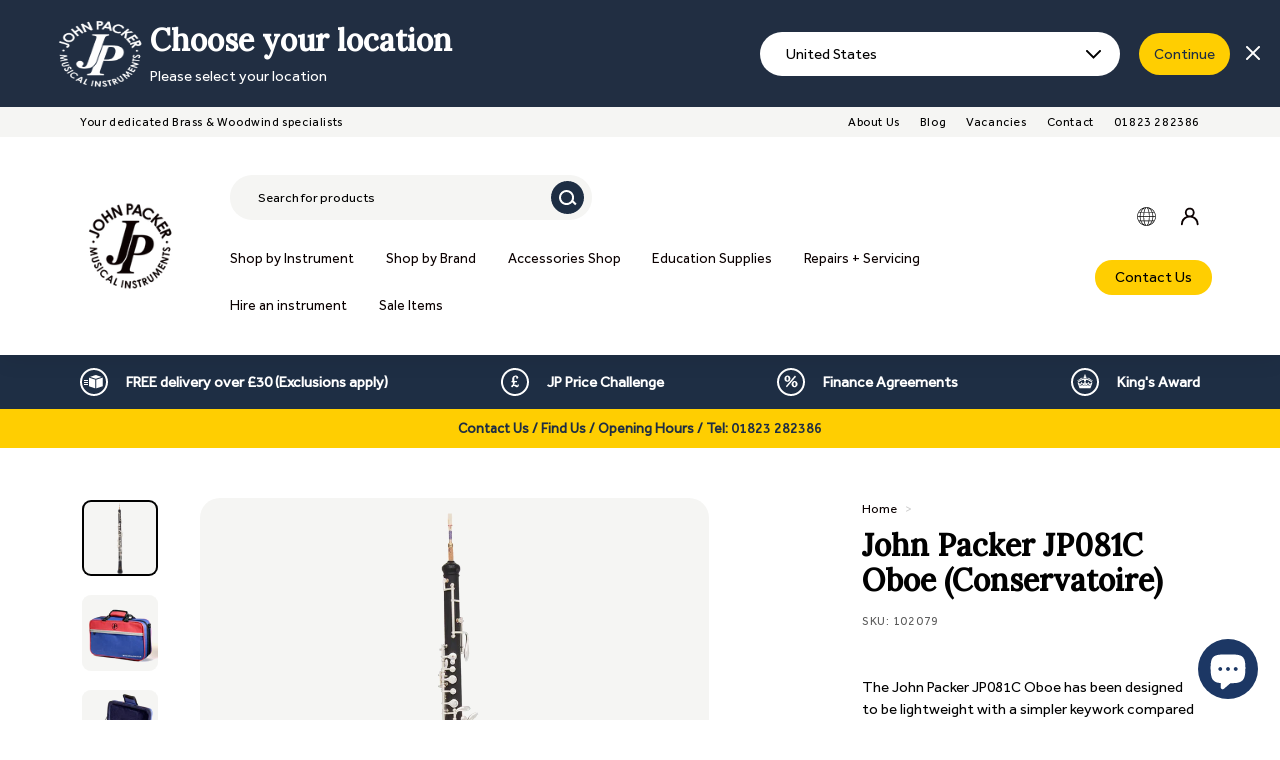

--- FILE ---
content_type: text/html; charset=utf-8
request_url: https://johnpacker.co.uk/products/john-packer-jp081c-oboe-conservatoire
body_size: 63937
content:
<!doctype html>
<html class="no-js" lang="en" dir="ltr">
<head>
  <meta charset="utf-8">
  <meta http-equiv="X-UA-Compatible" content="IE=edge,chrome=1">
  <meta name="viewport" content="width=device-width,initial-scale=1">
  <meta name="theme-color" content="#111111">
  <link rel="canonical" href="https://johnpacker.co.uk/products/john-packer-jp081c-oboe-conservatoire">
  <script src="https://cdnjs.cloudflare.com/ajax/libs/jquery/3.6.0/jquery.min.js" integrity="sha512-894YE6QWD5I59HgZOGReFYm4dnWc1Qt5NtvYSaNcOP+u1T9qYdvdihz0PPSiiqn/+/3e7Jo4EaG7TubfWGUrMQ==" crossorigin="anonymous" referrerpolicy="no-referrer"></script>
  
  <script>console.log('hh')</script>
  
  <link rel="preload" as="script" href="//johnpacker.co.uk/cdn/shop/t/7/assets/theme.js?v=182746247933197285471715675850">
  <link rel="preload" as="script" href="//johnpacker.co.uk/cdn/shop/t/7/assets/custom.js?v=165492354693825555641715675849">
  <link rel="preconnect" href="https://cdn.shopify.com">
  <link rel="preconnect" href="https://fonts.shopifycdn.com">
  <link rel="dns-prefetch" href="https://productreviews.shopifycdn.com">
  <link rel="dns-prefetch" href="https://ajax.googleapis.com">
  <link rel="dns-prefetch" href="https://maps.googleapis.com">
  <link rel="dns-prefetch" href="https://maps.gstatic.com"><link rel="shortcut icon" href="//johnpacker.co.uk/cdn/shop/files/jp-black-no-background_2x_72336285-3f2c-4fed-a29b-9c58778871ef_32x32.png?v=1651302011" type="image/png" /><title>john-packer-jp081c-oboe-conservatoire
&ndash; John Packer
</title>
<meta name="description" content="Due to the simplified keyword and the lightness of the John Packer JP081C. This oboe is perfect for the younger beginner player."><meta property="og:site_name" content="John Packer">
  <meta property="og:url" content="https://johnpacker.co.uk/products/john-packer-jp081c-oboe-conservatoire">
  <meta property="og:title" content="John Packer JP081C Oboe (Conservatoire)">
  <meta property="og:type" content="product">
  <meta property="og:description" content="Due to the simplified keyword and the lightness of the John Packer JP081C. This oboe is perfect for the younger beginner player."><meta property="og:image" content="http://johnpacker.co.uk/cdn/shop/products/JP081-INSTRUMENT-SHOT_c62f1dbc-a2d2-4e1e-bc75-83227b2320e8.jpg?v=1670337494">
    <meta property="og:image:secure_url" content="https://johnpacker.co.uk/cdn/shop/products/JP081-INSTRUMENT-SHOT_c62f1dbc-a2d2-4e1e-bc75-83227b2320e8.jpg?v=1670337494">
    <meta property="og:image:width" content="1300">
    <meta property="og:image:height" content="1900"><meta name="twitter:site" content="@">
  <meta name="twitter:card" content="summary_large_image">
  <meta name="twitter:title" content="John Packer JP081C Oboe (Conservatoire)">
  <meta name="twitter:description" content="Due to the simplified keyword and the lightness of the John Packer JP081C. This oboe is perfect for the younger beginner player.">
<style data-shopify>@font-face {
  font-family: Poppins;
  font-weight: 500;
  font-style: normal;
  font-display: swap;
  src: url("//johnpacker.co.uk/cdn/fonts/poppins/poppins_n5.ad5b4b72b59a00358afc706450c864c3c8323842.woff2") format("woff2"),
       url("//johnpacker.co.uk/cdn/fonts/poppins/poppins_n5.33757fdf985af2d24b32fcd84c9a09224d4b2c39.woff") format("woff");
}

  @font-face {
  font-family: Poppins;
  font-weight: 300;
  font-style: normal;
  font-display: swap;
  src: url("//johnpacker.co.uk/cdn/fonts/poppins/poppins_n3.05f58335c3209cce17da4f1f1ab324ebe2982441.woff2") format("woff2"),
       url("//johnpacker.co.uk/cdn/fonts/poppins/poppins_n3.6971368e1f131d2c8ff8e3a44a36b577fdda3ff5.woff") format("woff");
}


  @font-face {
  font-family: Poppins;
  font-weight: 600;
  font-style: normal;
  font-display: swap;
  src: url("//johnpacker.co.uk/cdn/fonts/poppins/poppins_n6.aa29d4918bc243723d56b59572e18228ed0786f6.woff2") format("woff2"),
       url("//johnpacker.co.uk/cdn/fonts/poppins/poppins_n6.5f815d845fe073750885d5b7e619ee00e8111208.woff") format("woff");
}

  @font-face {
  font-family: Poppins;
  font-weight: 300;
  font-style: italic;
  font-display: swap;
  src: url("//johnpacker.co.uk/cdn/fonts/poppins/poppins_i3.8536b4423050219f608e17f134fe9ea3b01ed890.woff2") format("woff2"),
       url("//johnpacker.co.uk/cdn/fonts/poppins/poppins_i3.0f4433ada196bcabf726ed78f8e37e0995762f7f.woff") format("woff");
}

  @font-face {
  font-family: Poppins;
  font-weight: 600;
  font-style: italic;
  font-display: swap;
  src: url("//johnpacker.co.uk/cdn/fonts/poppins/poppins_i6.bb8044d6203f492888d626dafda3c2999253e8e9.woff2") format("woff2"),
       url("//johnpacker.co.uk/cdn/fonts/poppins/poppins_i6.e233dec1a61b1e7dead9f920159eda42280a02c3.woff") format("woff");
}

</style><link href="//johnpacker.co.uk/cdn/shop/t/7/assets/theme.css?v=25526821355474987651764340716" rel="stylesheet" type="text/css" media="all" />
  <link href="//johnpacker.co.uk/cdn/shop/t/7/assets/custom.css?v=43611272122722486461715675849" rel="stylesheet" type="text/css" media="all" />
<style data-shopify>:root {
    --typeHeaderPrimary: Poppins;
    --typeHeaderFallback: sans-serif;
    --typeHeaderSize: 32px;
    --typeHeaderWeight: 500;
    --typeHeaderLineHeight: 1.1;
    --typeHeaderSpacing: 0.05em;

    --typeBasePrimary:Poppins;
    --typeBaseFallback:sans-serif;
    --typeBaseSize: 15px;
    --typeBaseWeight: 300;
    --typeBaseSpacing: 0.05em;
    --typeBaseLineHeight: 1.6;

    --colorSmallImageBg: #ffffff;
    --colorSmallImageBgDark: #f7f7f7;
    --colorLargeImageBg: #0f0f0f;
    --colorLargeImageBgLight: #303030;

    --iconWeight: 3px;
    --iconLinecaps: miter;

    
      --buttonRadius: 0px;
      --btnPadding: 11px 20px;
    

    
      --roundness: 0px;
    

    
      --gridThickness: 0px;
    

    --productTileMargin: 10%;
    --collectionTileMargin: 15%;

    --swatchSize: 40px;
  }

  @media screen and (max-width: 768px) {
    :root {
      --typeBaseSize: 13px;

      
        --roundness: 0px;
        --btnPadding: 9px 17px;
      
    }
  }</style><script>
    document.documentElement.className = document.documentElement.className.replace('no-js', 'js');

    window.theme = window.theme || {};
    theme.routes = {
      home: "/",
      collections: "/collections",
      cart: "/cart.js",
      cartPage: "/cart",
      cartAdd: "/cart/add.js",
      cartChange: "/cart/change.js",
      search: "/search"
    };
    theme.strings = {
      soldOut: "Sold Out",
      unavailable: "Unavailable",
      inStockLabel: "In stock, ready to ship",
      stockLabel: "Low stock - [count] items left",
      willNotShipUntil: "Ready to ship [date]",
      willBeInStockAfter: "Back in stock [date]",
      waitingForStock: "Inventory on the way",
      savePrice: "Save [saved_amount]",
      cartEmpty: "Your cart is currently empty.",
      cartTermsConfirmation: "You must agree with the terms and conditions of sales to check out",
      searchCollections: "Collections:",
      searchPages: "Pages:",
      searchArticles: "Articles:"
    };
    theme.settings = {
      dynamicVariantsEnable: true,
      cartType: "dropdown",
      isCustomerTemplate: false,
      moneyFormat: "£{{amount}}",
      saveType: "dollar",
      productImageSize: "square",
      productImageCover: false,
      predictiveSearch: true,
      predictiveSearchType: "product,article",
      superScriptSetting: false,
      superScriptPrice: false,
      quickView: true,
      quickAdd: false,
      themeName: 'Expanse',
      themeVersion: "2.5.2"
    };
  </script>

  <script>window.performance && window.performance.mark && window.performance.mark('shopify.content_for_header.start');</script><meta name="facebook-domain-verification" content="0fp1kkrqifrfzk8og35j9b5fwiyvo6">
<meta id="shopify-digital-wallet" name="shopify-digital-wallet" content="/63228182747/digital_wallets/dialog">
<meta name="shopify-checkout-api-token" content="23d48ca6d69b0603fe729b46607f9baa">
<meta id="in-context-paypal-metadata" data-shop-id="63228182747" data-venmo-supported="false" data-environment="production" data-locale="en_US" data-paypal-v4="true" data-currency="GBP">
<link rel="alternate" type="application/json+oembed" href="https://johnpacker.co.uk/products/john-packer-jp081c-oboe-conservatoire.oembed">
<script async="async" src="/checkouts/internal/preloads.js?locale=en-GB"></script>
<link rel="preconnect" href="https://shop.app" crossorigin="anonymous">
<script async="async" src="https://shop.app/checkouts/internal/preloads.js?locale=en-GB&shop_id=63228182747" crossorigin="anonymous"></script>
<script id="apple-pay-shop-capabilities" type="application/json">{"shopId":63228182747,"countryCode":"GB","currencyCode":"GBP","merchantCapabilities":["supports3DS"],"merchantId":"gid:\/\/shopify\/Shop\/63228182747","merchantName":"John Packer","requiredBillingContactFields":["postalAddress","email","phone"],"requiredShippingContactFields":["postalAddress","email","phone"],"shippingType":"shipping","supportedNetworks":["visa","maestro","masterCard","amex","discover","elo"],"total":{"type":"pending","label":"John Packer","amount":"1.00"},"shopifyPaymentsEnabled":true,"supportsSubscriptions":true}</script>
<script id="shopify-features" type="application/json">{"accessToken":"23d48ca6d69b0603fe729b46607f9baa","betas":["rich-media-storefront-analytics"],"domain":"johnpacker.co.uk","predictiveSearch":true,"shopId":63228182747,"locale":"en"}</script>
<script>var Shopify = Shopify || {};
Shopify.shop = "john-packer.myshopify.com";
Shopify.locale = "en";
Shopify.currency = {"active":"GBP","rate":"1.0"};
Shopify.country = "GB";
Shopify.theme = {"name":"john-packer\/main","id":141986595035,"schema_name":"Expanse","schema_version":"2.5.2","theme_store_id":null,"role":"main"};
Shopify.theme.handle = "null";
Shopify.theme.style = {"id":null,"handle":null};
Shopify.cdnHost = "johnpacker.co.uk/cdn";
Shopify.routes = Shopify.routes || {};
Shopify.routes.root = "/";</script>
<script type="module">!function(o){(o.Shopify=o.Shopify||{}).modules=!0}(window);</script>
<script>!function(o){function n(){var o=[];function n(){o.push(Array.prototype.slice.apply(arguments))}return n.q=o,n}var t=o.Shopify=o.Shopify||{};t.loadFeatures=n(),t.autoloadFeatures=n()}(window);</script>
<script>
  window.ShopifyPay = window.ShopifyPay || {};
  window.ShopifyPay.apiHost = "shop.app\/pay";
  window.ShopifyPay.redirectState = null;
</script>
<script id="shop-js-analytics" type="application/json">{"pageType":"product"}</script>
<script defer="defer" async type="module" src="//johnpacker.co.uk/cdn/shopifycloud/shop-js/modules/v2/client.init-shop-cart-sync_C5BV16lS.en.esm.js"></script>
<script defer="defer" async type="module" src="//johnpacker.co.uk/cdn/shopifycloud/shop-js/modules/v2/chunk.common_CygWptCX.esm.js"></script>
<script type="module">
  await import("//johnpacker.co.uk/cdn/shopifycloud/shop-js/modules/v2/client.init-shop-cart-sync_C5BV16lS.en.esm.js");
await import("//johnpacker.co.uk/cdn/shopifycloud/shop-js/modules/v2/chunk.common_CygWptCX.esm.js");

  window.Shopify.SignInWithShop?.initShopCartSync?.({"fedCMEnabled":true,"windoidEnabled":true});

</script>
<script>
  window.Shopify = window.Shopify || {};
  if (!window.Shopify.featureAssets) window.Shopify.featureAssets = {};
  window.Shopify.featureAssets['shop-js'] = {"shop-cart-sync":["modules/v2/client.shop-cart-sync_ZFArdW7E.en.esm.js","modules/v2/chunk.common_CygWptCX.esm.js"],"init-fed-cm":["modules/v2/client.init-fed-cm_CmiC4vf6.en.esm.js","modules/v2/chunk.common_CygWptCX.esm.js"],"shop-button":["modules/v2/client.shop-button_tlx5R9nI.en.esm.js","modules/v2/chunk.common_CygWptCX.esm.js"],"shop-cash-offers":["modules/v2/client.shop-cash-offers_DOA2yAJr.en.esm.js","modules/v2/chunk.common_CygWptCX.esm.js","modules/v2/chunk.modal_D71HUcav.esm.js"],"init-windoid":["modules/v2/client.init-windoid_sURxWdc1.en.esm.js","modules/v2/chunk.common_CygWptCX.esm.js"],"shop-toast-manager":["modules/v2/client.shop-toast-manager_ClPi3nE9.en.esm.js","modules/v2/chunk.common_CygWptCX.esm.js"],"init-shop-email-lookup-coordinator":["modules/v2/client.init-shop-email-lookup-coordinator_B8hsDcYM.en.esm.js","modules/v2/chunk.common_CygWptCX.esm.js"],"init-shop-cart-sync":["modules/v2/client.init-shop-cart-sync_C5BV16lS.en.esm.js","modules/v2/chunk.common_CygWptCX.esm.js"],"avatar":["modules/v2/client.avatar_BTnouDA3.en.esm.js"],"pay-button":["modules/v2/client.pay-button_FdsNuTd3.en.esm.js","modules/v2/chunk.common_CygWptCX.esm.js"],"init-customer-accounts":["modules/v2/client.init-customer-accounts_DxDtT_ad.en.esm.js","modules/v2/client.shop-login-button_C5VAVYt1.en.esm.js","modules/v2/chunk.common_CygWptCX.esm.js","modules/v2/chunk.modal_D71HUcav.esm.js"],"init-shop-for-new-customer-accounts":["modules/v2/client.init-shop-for-new-customer-accounts_ChsxoAhi.en.esm.js","modules/v2/client.shop-login-button_C5VAVYt1.en.esm.js","modules/v2/chunk.common_CygWptCX.esm.js","modules/v2/chunk.modal_D71HUcav.esm.js"],"shop-login-button":["modules/v2/client.shop-login-button_C5VAVYt1.en.esm.js","modules/v2/chunk.common_CygWptCX.esm.js","modules/v2/chunk.modal_D71HUcav.esm.js"],"init-customer-accounts-sign-up":["modules/v2/client.init-customer-accounts-sign-up_CPSyQ0Tj.en.esm.js","modules/v2/client.shop-login-button_C5VAVYt1.en.esm.js","modules/v2/chunk.common_CygWptCX.esm.js","modules/v2/chunk.modal_D71HUcav.esm.js"],"shop-follow-button":["modules/v2/client.shop-follow-button_Cva4Ekp9.en.esm.js","modules/v2/chunk.common_CygWptCX.esm.js","modules/v2/chunk.modal_D71HUcav.esm.js"],"checkout-modal":["modules/v2/client.checkout-modal_BPM8l0SH.en.esm.js","modules/v2/chunk.common_CygWptCX.esm.js","modules/v2/chunk.modal_D71HUcav.esm.js"],"lead-capture":["modules/v2/client.lead-capture_Bi8yE_yS.en.esm.js","modules/v2/chunk.common_CygWptCX.esm.js","modules/v2/chunk.modal_D71HUcav.esm.js"],"shop-login":["modules/v2/client.shop-login_D6lNrXab.en.esm.js","modules/v2/chunk.common_CygWptCX.esm.js","modules/v2/chunk.modal_D71HUcav.esm.js"],"payment-terms":["modules/v2/client.payment-terms_CZxnsJam.en.esm.js","modules/v2/chunk.common_CygWptCX.esm.js","modules/v2/chunk.modal_D71HUcav.esm.js"]};
</script>
<script>(function() {
  var isLoaded = false;
  function asyncLoad() {
    if (isLoaded) return;
    isLoaded = true;
    var urls = ["https:\/\/cdn-bundler.nice-team.net\/app\/js\/bundler.js?shop=john-packer.myshopify.com","https:\/\/static.rechargecdn.com\/assets\/js\/widget.min.js?shop=john-packer.myshopify.com","https:\/\/static.klaviyo.com\/onsite\/js\/XTqkAJ\/klaviyo.js?company_id=XTqkAJ\u0026shop=john-packer.myshopify.com"];
    for (var i = 0; i < urls.length; i++) {
      var s = document.createElement('script');
      s.type = 'text/javascript';
      s.async = true;
      s.src = urls[i];
      var x = document.getElementsByTagName('script')[0];
      x.parentNode.insertBefore(s, x);
    }
  };
  if(window.attachEvent) {
    window.attachEvent('onload', asyncLoad);
  } else {
    window.addEventListener('load', asyncLoad, false);
  }
})();</script>
<script id="__st">var __st={"a":63228182747,"offset":0,"reqid":"bbc0241d-a7b3-4634-ab08-684b87231652-1768687513","pageurl":"johnpacker.co.uk\/products\/john-packer-jp081c-oboe-conservatoire","u":"2cf1aaa1e2d5","p":"product","rtyp":"product","rid":7905529397467};</script>
<script>window.ShopifyPaypalV4VisibilityTracking = true;</script>
<script id="captcha-bootstrap">!function(){'use strict';const t='contact',e='account',n='new_comment',o=[[t,t],['blogs',n],['comments',n],[t,'customer']],c=[[e,'customer_login'],[e,'guest_login'],[e,'recover_customer_password'],[e,'create_customer']],r=t=>t.map((([t,e])=>`form[action*='/${t}']:not([data-nocaptcha='true']) input[name='form_type'][value='${e}']`)).join(','),a=t=>()=>t?[...document.querySelectorAll(t)].map((t=>t.form)):[];function s(){const t=[...o],e=r(t);return a(e)}const i='password',u='form_key',d=['recaptcha-v3-token','g-recaptcha-response','h-captcha-response',i],f=()=>{try{return window.sessionStorage}catch{return}},m='__shopify_v',_=t=>t.elements[u];function p(t,e,n=!1){try{const o=window.sessionStorage,c=JSON.parse(o.getItem(e)),{data:r}=function(t){const{data:e,action:n}=t;return t[m]||n?{data:e,action:n}:{data:t,action:n}}(c);for(const[e,n]of Object.entries(r))t.elements[e]&&(t.elements[e].value=n);n&&o.removeItem(e)}catch(o){console.error('form repopulation failed',{error:o})}}const l='form_type',E='cptcha';function T(t){t.dataset[E]=!0}const w=window,h=w.document,L='Shopify',v='ce_forms',y='captcha';let A=!1;((t,e)=>{const n=(g='f06e6c50-85a8-45c8-87d0-21a2b65856fe',I='https://cdn.shopify.com/shopifycloud/storefront-forms-hcaptcha/ce_storefront_forms_captcha_hcaptcha.v1.5.2.iife.js',D={infoText:'Protected by hCaptcha',privacyText:'Privacy',termsText:'Terms'},(t,e,n)=>{const o=w[L][v],c=o.bindForm;if(c)return c(t,g,e,D).then(n);var r;o.q.push([[t,g,e,D],n]),r=I,A||(h.body.append(Object.assign(h.createElement('script'),{id:'captcha-provider',async:!0,src:r})),A=!0)});var g,I,D;w[L]=w[L]||{},w[L][v]=w[L][v]||{},w[L][v].q=[],w[L][y]=w[L][y]||{},w[L][y].protect=function(t,e){n(t,void 0,e),T(t)},Object.freeze(w[L][y]),function(t,e,n,w,h,L){const[v,y,A,g]=function(t,e,n){const i=e?o:[],u=t?c:[],d=[...i,...u],f=r(d),m=r(i),_=r(d.filter((([t,e])=>n.includes(e))));return[a(f),a(m),a(_),s()]}(w,h,L),I=t=>{const e=t.target;return e instanceof HTMLFormElement?e:e&&e.form},D=t=>v().includes(t);t.addEventListener('submit',(t=>{const e=I(t);if(!e)return;const n=D(e)&&!e.dataset.hcaptchaBound&&!e.dataset.recaptchaBound,o=_(e),c=g().includes(e)&&(!o||!o.value);(n||c)&&t.preventDefault(),c&&!n&&(function(t){try{if(!f())return;!function(t){const e=f();if(!e)return;const n=_(t);if(!n)return;const o=n.value;o&&e.removeItem(o)}(t);const e=Array.from(Array(32),(()=>Math.random().toString(36)[2])).join('');!function(t,e){_(t)||t.append(Object.assign(document.createElement('input'),{type:'hidden',name:u})),t.elements[u].value=e}(t,e),function(t,e){const n=f();if(!n)return;const o=[...t.querySelectorAll(`input[type='${i}']`)].map((({name:t})=>t)),c=[...d,...o],r={};for(const[a,s]of new FormData(t).entries())c.includes(a)||(r[a]=s);n.setItem(e,JSON.stringify({[m]:1,action:t.action,data:r}))}(t,e)}catch(e){console.error('failed to persist form',e)}}(e),e.submit())}));const S=(t,e)=>{t&&!t.dataset[E]&&(n(t,e.some((e=>e===t))),T(t))};for(const o of['focusin','change'])t.addEventListener(o,(t=>{const e=I(t);D(e)&&S(e,y())}));const B=e.get('form_key'),M=e.get(l),P=B&&M;t.addEventListener('DOMContentLoaded',(()=>{const t=y();if(P)for(const e of t)e.elements[l].value===M&&p(e,B);[...new Set([...A(),...v().filter((t=>'true'===t.dataset.shopifyCaptcha))])].forEach((e=>S(e,t)))}))}(h,new URLSearchParams(w.location.search),n,t,e,['guest_login'])})(!0,!0)}();</script>
<script integrity="sha256-4kQ18oKyAcykRKYeNunJcIwy7WH5gtpwJnB7kiuLZ1E=" data-source-attribution="shopify.loadfeatures" defer="defer" src="//johnpacker.co.uk/cdn/shopifycloud/storefront/assets/storefront/load_feature-a0a9edcb.js" crossorigin="anonymous"></script>
<script crossorigin="anonymous" defer="defer" src="//johnpacker.co.uk/cdn/shopifycloud/storefront/assets/shopify_pay/storefront-65b4c6d7.js?v=20250812"></script>
<script data-source-attribution="shopify.dynamic_checkout.dynamic.init">var Shopify=Shopify||{};Shopify.PaymentButton=Shopify.PaymentButton||{isStorefrontPortableWallets:!0,init:function(){window.Shopify.PaymentButton.init=function(){};var t=document.createElement("script");t.src="https://johnpacker.co.uk/cdn/shopifycloud/portable-wallets/latest/portable-wallets.en.js",t.type="module",document.head.appendChild(t)}};
</script>
<script data-source-attribution="shopify.dynamic_checkout.buyer_consent">
  function portableWalletsHideBuyerConsent(e){var t=document.getElementById("shopify-buyer-consent"),n=document.getElementById("shopify-subscription-policy-button");t&&n&&(t.classList.add("hidden"),t.setAttribute("aria-hidden","true"),n.removeEventListener("click",e))}function portableWalletsShowBuyerConsent(e){var t=document.getElementById("shopify-buyer-consent"),n=document.getElementById("shopify-subscription-policy-button");t&&n&&(t.classList.remove("hidden"),t.removeAttribute("aria-hidden"),n.addEventListener("click",e))}window.Shopify?.PaymentButton&&(window.Shopify.PaymentButton.hideBuyerConsent=portableWalletsHideBuyerConsent,window.Shopify.PaymentButton.showBuyerConsent=portableWalletsShowBuyerConsent);
</script>
<script data-source-attribution="shopify.dynamic_checkout.cart.bootstrap">document.addEventListener("DOMContentLoaded",(function(){function t(){return document.querySelector("shopify-accelerated-checkout-cart, shopify-accelerated-checkout")}if(t())Shopify.PaymentButton.init();else{new MutationObserver((function(e,n){t()&&(Shopify.PaymentButton.init(),n.disconnect())})).observe(document.body,{childList:!0,subtree:!0})}}));
</script>
<script id='scb4127' type='text/javascript' async='' src='https://johnpacker.co.uk/cdn/shopifycloud/privacy-banner/storefront-banner.js'></script><link id="shopify-accelerated-checkout-styles" rel="stylesheet" media="screen" href="https://johnpacker.co.uk/cdn/shopifycloud/portable-wallets/latest/accelerated-checkout-backwards-compat.css" crossorigin="anonymous">
<style id="shopify-accelerated-checkout-cart">
        #shopify-buyer-consent {
  margin-top: 1em;
  display: inline-block;
  width: 100%;
}

#shopify-buyer-consent.hidden {
  display: none;
}

#shopify-subscription-policy-button {
  background: none;
  border: none;
  padding: 0;
  text-decoration: underline;
  font-size: inherit;
  cursor: pointer;
}

#shopify-subscription-policy-button::before {
  box-shadow: none;
}

      </style>

<script>window.performance && window.performance.mark && window.performance.mark('shopify.content_for_header.end');</script>


  <script src="//johnpacker.co.uk/cdn/shop/t/7/assets/vendor-scripts-v2.js" defer="defer"></script>
  <script src="//johnpacker.co.uk/cdn/shop/t/7/assets/theme.js?v=182746247933197285471715675850" defer="defer"></script>
  <script src="//johnpacker.co.uk/cdn/shop/t/7/assets/custom.js?v=165492354693825555641715675849" defer="defer"></script><!-- BEGIN app block: shopify://apps/judge-me-reviews/blocks/judgeme_core/61ccd3b1-a9f2-4160-9fe9-4fec8413e5d8 --><!-- Start of Judge.me Core -->






<link rel="dns-prefetch" href="https://cdnwidget.judge.me">
<link rel="dns-prefetch" href="https://cdn.judge.me">
<link rel="dns-prefetch" href="https://cdn1.judge.me">
<link rel="dns-prefetch" href="https://api.judge.me">

<script data-cfasync='false' class='jdgm-settings-script'>window.jdgmSettings={"pagination":5,"disable_web_reviews":true,"badge_no_review_text":"No reviews","badge_n_reviews_text":"{{ n }} review/reviews","badge_star_color":"#FFCE01","hide_badge_preview_if_no_reviews":true,"badge_hide_text":false,"enforce_center_preview_badge":false,"widget_title":"Customer Reviews","widget_open_form_text":"Write a review","widget_close_form_text":"Cancel review","widget_refresh_page_text":"Refresh page","widget_summary_text":"Based on {{ number_of_reviews }} review/reviews","widget_no_review_text":"Be the first to write a review","widget_name_field_text":"Display name","widget_verified_name_field_text":"Verified Name (public)","widget_name_placeholder_text":"Display name","widget_required_field_error_text":"This field is required.","widget_email_field_text":"Email address","widget_verified_email_field_text":"Verified Email (private, can not be edited)","widget_email_placeholder_text":"Your email address","widget_email_field_error_text":"Please enter a valid email address.","widget_rating_field_text":"Rating","widget_review_title_field_text":"Review Title","widget_review_title_placeholder_text":"Give your review a title","widget_review_body_field_text":"Review content","widget_review_body_placeholder_text":"Start writing here...","widget_pictures_field_text":"Picture/Video (optional)","widget_submit_review_text":"Submit Review","widget_submit_verified_review_text":"Submit Verified Review","widget_submit_success_msg_with_auto_publish":"Thank you! Please refresh the page in a few moments to see your review. You can remove or edit your review by logging into \u003ca href='https://judge.me/login' target='_blank' rel='nofollow noopener'\u003eJudge.me\u003c/a\u003e","widget_submit_success_msg_no_auto_publish":"Thank you! Your review will be published as soon as it is approved by the shop admin. You can remove or edit your review by logging into \u003ca href='https://judge.me/login' target='_blank' rel='nofollow noopener'\u003eJudge.me\u003c/a\u003e","widget_show_default_reviews_out_of_total_text":"Showing {{ n_reviews_shown }} out of {{ n_reviews }} reviews.","widget_show_all_link_text":"Show all","widget_show_less_link_text":"Show less","widget_author_said_text":"{{ reviewer_name }} said:","widget_days_text":"{{ n }} days ago","widget_weeks_text":"{{ n }} week/weeks ago","widget_months_text":"{{ n }} month/months ago","widget_years_text":"{{ n }} year/years ago","widget_yesterday_text":"Yesterday","widget_today_text":"Today","widget_replied_text":"\u003e\u003e {{ shop_name }} replied:","widget_read_more_text":"Read more","widget_reviewer_name_as_initial":"","widget_rating_filter_color":"#fbcd0a","widget_rating_filter_see_all_text":"See all reviews","widget_sorting_most_recent_text":"Most Recent","widget_sorting_highest_rating_text":"Highest Rating","widget_sorting_lowest_rating_text":"Lowest Rating","widget_sorting_with_pictures_text":"Only Pictures","widget_sorting_most_helpful_text":"Most Helpful","widget_open_question_form_text":"Ask a question","widget_reviews_subtab_text":"Reviews","widget_questions_subtab_text":"Questions","widget_question_label_text":"Question","widget_answer_label_text":"Answer","widget_question_placeholder_text":"Write your question here","widget_submit_question_text":"Submit Question","widget_question_submit_success_text":"Thank you for your question! We will notify you once it gets answered.","widget_star_color":"#FFCE01","verified_badge_text":"Verified","verified_badge_bg_color":"","verified_badge_text_color":"","verified_badge_placement":"left-of-reviewer-name","widget_review_max_height":"","widget_hide_border":false,"widget_social_share":true,"widget_thumb":false,"widget_review_location_show":true,"widget_location_format":"","all_reviews_include_out_of_store_products":true,"all_reviews_out_of_store_text":"(out of store)","all_reviews_pagination":100,"all_reviews_product_name_prefix_text":"about","enable_review_pictures":true,"enable_question_anwser":false,"widget_theme":"carousel","review_date_format":"dd/mm/yyyy","default_sort_method":"most-recent","widget_product_reviews_subtab_text":"Product Reviews","widget_shop_reviews_subtab_text":"Shop Reviews","widget_other_products_reviews_text":"Reviews for other products","widget_store_reviews_subtab_text":"Store reviews","widget_no_store_reviews_text":"This store hasn't received any reviews yet","widget_web_restriction_product_reviews_text":"This product hasn't received any reviews yet","widget_no_items_text":"No items found","widget_show_more_text":"Show more","widget_write_a_store_review_text":"Write a Store Review","widget_other_languages_heading":"Reviews in Other Languages","widget_translate_review_text":"Translate review to {{ language }}","widget_translating_review_text":"Translating...","widget_show_original_translation_text":"Show original ({{ language }})","widget_translate_review_failed_text":"Review couldn't be translated.","widget_translate_review_retry_text":"Retry","widget_translate_review_try_again_later_text":"Try again later","show_product_url_for_grouped_product":false,"widget_sorting_pictures_first_text":"Pictures First","show_pictures_on_all_rev_page_mobile":false,"show_pictures_on_all_rev_page_desktop":true,"floating_tab_hide_mobile_install_preference":false,"floating_tab_button_name":"★ Reviews","floating_tab_title":"Let customers speak for us","floating_tab_button_color":"","floating_tab_button_background_color":"","floating_tab_url":"","floating_tab_url_enabled":false,"floating_tab_tab_style":"text","all_reviews_text_badge_text":"Customers rate us {{ shop.metafields.judgeme.all_reviews_rating | round: 1 }}/5 based on {{ shop.metafields.judgeme.all_reviews_count }} reviews.","all_reviews_text_badge_text_branded_style":"{{ shop.metafields.judgeme.all_reviews_rating | round: 1 }} out of 5 stars based on {{ shop.metafields.judgeme.all_reviews_count }} reviews","is_all_reviews_text_badge_a_link":false,"show_stars_for_all_reviews_text_badge":false,"all_reviews_text_badge_url":"","all_reviews_text_style":"branded","all_reviews_text_color_style":"judgeme_brand_color","all_reviews_text_color":"#108474","all_reviews_text_show_jm_brand":true,"featured_carousel_show_header":true,"featured_carousel_title":"Trusted reviews from real customers","testimonials_carousel_title":"Customers are saying","videos_carousel_title":"Real customer stories","cards_carousel_title":"Customers are saying","featured_carousel_count_text":"from {{ n }} reviews","featured_carousel_add_link_to_all_reviews_page":false,"featured_carousel_url":"","featured_carousel_show_images":true,"featured_carousel_autoslide_interval":5,"featured_carousel_arrows_on_the_sides":false,"featured_carousel_height":250,"featured_carousel_width":100,"featured_carousel_image_size":0,"featured_carousel_image_height":250,"featured_carousel_arrow_color":"#eeeeee","verified_count_badge_style":"branded","verified_count_badge_orientation":"horizontal","verified_count_badge_color_style":"judgeme_brand_color","verified_count_badge_color":"#108474","is_verified_count_badge_a_link":false,"verified_count_badge_url":"","verified_count_badge_show_jm_brand":true,"widget_rating_preset_default":5,"widget_first_sub_tab":"product-reviews","widget_show_histogram":true,"widget_histogram_use_custom_color":false,"widget_pagination_use_custom_color":false,"widget_star_use_custom_color":true,"widget_verified_badge_use_custom_color":false,"widget_write_review_use_custom_color":false,"picture_reminder_submit_button":"Upload Pictures","enable_review_videos":false,"mute_video_by_default":false,"widget_sorting_videos_first_text":"Videos First","widget_review_pending_text":"Pending","featured_carousel_items_for_large_screen":5,"social_share_options_order":"Facebook,Pinterest","remove_microdata_snippet":false,"disable_json_ld":false,"enable_json_ld_products":false,"preview_badge_show_question_text":false,"preview_badge_no_question_text":"No questions","preview_badge_n_question_text":"{{ number_of_questions }} question/questions","qa_badge_show_icon":false,"qa_badge_position":"same-row","remove_judgeme_branding":false,"widget_add_search_bar":false,"widget_search_bar_placeholder":"Search","widget_sorting_verified_only_text":"Verified only","featured_carousel_theme":"default","featured_carousel_show_rating":true,"featured_carousel_show_title":true,"featured_carousel_show_body":true,"featured_carousel_show_date":true,"featured_carousel_show_reviewer":true,"featured_carousel_show_product":false,"featured_carousel_header_background_color":"#108474","featured_carousel_header_text_color":"#ffffff","featured_carousel_name_product_separator":"reviewed","featured_carousel_full_star_background":"#108474","featured_carousel_empty_star_background":"#dadada","featured_carousel_vertical_theme_background":"#f9fafb","featured_carousel_verified_badge_enable":true,"featured_carousel_verified_badge_color":"#1C3764","featured_carousel_border_style":"round","featured_carousel_review_line_length_limit":3,"featured_carousel_more_reviews_button_text":"Read more reviews","featured_carousel_view_product_button_text":"View product","all_reviews_page_load_reviews_on":"scroll","all_reviews_page_load_more_text":"Load More Reviews","disable_fb_tab_reviews":false,"enable_ajax_cdn_cache":false,"widget_advanced_speed_features":5,"widget_public_name_text":"displayed publicly like","default_reviewer_name":"John Smith","default_reviewer_name_has_non_latin":true,"widget_reviewer_anonymous":"Anonymous","medals_widget_title":"Judge.me Review Medals","medals_widget_background_color":"#f9fafb","medals_widget_position":"footer_all_pages","medals_widget_border_color":"#f9fafb","medals_widget_verified_text_position":"left","medals_widget_use_monochromatic_version":false,"medals_widget_elements_color":"#108474","show_reviewer_avatar":false,"widget_invalid_yt_video_url_error_text":"Not a YouTube video URL","widget_max_length_field_error_text":"Please enter no more than {0} characters.","widget_show_country_flag":false,"widget_show_collected_via_shop_app":true,"widget_verified_by_shop_badge_style":"light","widget_verified_by_shop_text":"Verified by Shop","widget_show_photo_gallery":false,"widget_load_with_code_splitting":true,"widget_ugc_install_preference":false,"widget_ugc_title":"Made by us, Shared by you","widget_ugc_subtitle":"Tag us to see your picture featured in our page","widget_ugc_arrows_color":"#ffffff","widget_ugc_primary_button_text":"Buy Now","widget_ugc_primary_button_background_color":"#108474","widget_ugc_primary_button_text_color":"#ffffff","widget_ugc_primary_button_border_width":"0","widget_ugc_primary_button_border_style":"none","widget_ugc_primary_button_border_color":"#108474","widget_ugc_primary_button_border_radius":"25","widget_ugc_secondary_button_text":"Load More","widget_ugc_secondary_button_background_color":"#ffffff","widget_ugc_secondary_button_text_color":"#108474","widget_ugc_secondary_button_border_width":"2","widget_ugc_secondary_button_border_style":"solid","widget_ugc_secondary_button_border_color":"#108474","widget_ugc_secondary_button_border_radius":"25","widget_ugc_reviews_button_text":"View Reviews","widget_ugc_reviews_button_background_color":"#ffffff","widget_ugc_reviews_button_text_color":"#108474","widget_ugc_reviews_button_border_width":"2","widget_ugc_reviews_button_border_style":"solid","widget_ugc_reviews_button_border_color":"#108474","widget_ugc_reviews_button_border_radius":"25","widget_ugc_reviews_button_link_to":"judgeme-reviews-page","widget_ugc_show_post_date":true,"widget_ugc_max_width":"800","widget_rating_metafield_value_type":true,"widget_primary_color":"#FFCE01","widget_enable_secondary_color":true,"widget_secondary_color":"#edf5f5","widget_summary_average_rating_text":"{{ average_rating }} out of 5","widget_media_grid_title":"Customer photos \u0026 videos","widget_media_grid_see_more_text":"See more","widget_round_style":false,"widget_show_product_medals":true,"widget_verified_by_judgeme_text":"Verified by Judge.me","widget_show_store_medals":true,"widget_verified_by_judgeme_text_in_store_medals":"Verified by Judge.me","widget_media_field_exceed_quantity_message":"Sorry, we can only accept {{ max_media }} for one review.","widget_media_field_exceed_limit_message":"{{ file_name }} is too large, please select a {{ media_type }} less than {{ size_limit }}MB.","widget_review_submitted_text":"Review Submitted!","widget_question_submitted_text":"Question Submitted!","widget_close_form_text_question":"Cancel","widget_write_your_answer_here_text":"Write your answer here","widget_enabled_branded_link":true,"widget_show_collected_by_judgeme":true,"widget_reviewer_name_color":"","widget_write_review_text_color":"","widget_write_review_bg_color":"","widget_collected_by_judgeme_text":"collected by Judge.me","widget_pagination_type":"standard","widget_load_more_text":"Load More","widget_load_more_color":"#108474","widget_full_review_text":"Full Review","widget_read_more_reviews_text":"Read More Reviews","widget_read_questions_text":"Read Questions","widget_questions_and_answers_text":"Questions \u0026 Answers","widget_verified_by_text":"Verified by","widget_verified_text":"Verified","widget_number_of_reviews_text":"{{ number_of_reviews }} reviews","widget_back_button_text":"Back","widget_next_button_text":"Next","widget_custom_forms_filter_button":"Filters","custom_forms_style":"horizontal","widget_show_review_information":false,"how_reviews_are_collected":"How reviews are collected?","widget_show_review_keywords":false,"widget_gdpr_statement":"How we use your data: We'll only contact you about the review you left, and only if necessary. By submitting your review, you agree to Judge.me's \u003ca href='https://judge.me/terms' target='_blank' rel='nofollow noopener'\u003eterms\u003c/a\u003e, \u003ca href='https://judge.me/privacy' target='_blank' rel='nofollow noopener'\u003eprivacy\u003c/a\u003e and \u003ca href='https://judge.me/content-policy' target='_blank' rel='nofollow noopener'\u003econtent\u003c/a\u003e policies.","widget_multilingual_sorting_enabled":false,"widget_translate_review_content_enabled":false,"widget_translate_review_content_method":"manual","popup_widget_review_selection":"automatically_with_pictures","popup_widget_round_border_style":true,"popup_widget_show_title":true,"popup_widget_show_body":true,"popup_widget_show_reviewer":false,"popup_widget_show_product":true,"popup_widget_show_pictures":true,"popup_widget_use_review_picture":true,"popup_widget_show_on_home_page":true,"popup_widget_show_on_product_page":true,"popup_widget_show_on_collection_page":true,"popup_widget_show_on_cart_page":true,"popup_widget_position":"bottom_left","popup_widget_first_review_delay":5,"popup_widget_duration":5,"popup_widget_interval":5,"popup_widget_review_count":5,"popup_widget_hide_on_mobile":true,"review_snippet_widget_round_border_style":true,"review_snippet_widget_card_color":"#FFFFFF","review_snippet_widget_slider_arrows_background_color":"#FFFFFF","review_snippet_widget_slider_arrows_color":"#000000","review_snippet_widget_star_color":"#108474","show_product_variant":false,"all_reviews_product_variant_label_text":"Variant: ","widget_show_verified_branding":true,"widget_ai_summary_title":"Customers say","widget_ai_summary_disclaimer":"AI-powered review summary based on recent customer reviews","widget_show_ai_summary":false,"widget_show_ai_summary_bg":false,"widget_show_review_title_input":true,"redirect_reviewers_invited_via_email":"external_form","request_store_review_after_product_review":false,"request_review_other_products_in_order":false,"review_form_color_scheme":"default","review_form_corner_style":"square","review_form_star_color":{},"review_form_text_color":"#333333","review_form_background_color":"#ffffff","review_form_field_background_color":"#fafafa","review_form_button_color":{},"review_form_button_text_color":"#ffffff","review_form_modal_overlay_color":"#000000","review_content_screen_title_text":"How would you rate this product?","review_content_introduction_text":"We would love it if you would share a bit about your experience.","store_review_form_title_text":"How would you rate this store?","store_review_form_introduction_text":"We would love it if you would share a bit about your experience.","show_review_guidance_text":true,"one_star_review_guidance_text":"Poor","five_star_review_guidance_text":"Great","customer_information_screen_title_text":"About you","customer_information_introduction_text":"Please tell us more about you.","custom_questions_screen_title_text":"Your experience in more detail","custom_questions_introduction_text":"Here are a few questions to help us understand more about your experience.","review_submitted_screen_title_text":"Thanks for your review!","review_submitted_screen_thank_you_text":"We are processing it and it will appear on the store soon.","review_submitted_screen_email_verification_text":"Please confirm your email by clicking the link we just sent you. This helps us keep reviews authentic.","review_submitted_request_store_review_text":"Would you like to share your experience of shopping with us?","review_submitted_review_other_products_text":"Would you like to review these products?","store_review_screen_title_text":"Would you like to share your experience of shopping with us?","store_review_introduction_text":"We value your feedback and use it to improve. Please share any thoughts or suggestions you have.","reviewer_media_screen_title_picture_text":"Share a picture","reviewer_media_introduction_picture_text":"Upload a photo to support your review.","reviewer_media_screen_title_video_text":"Share a video","reviewer_media_introduction_video_text":"Upload a video to support your review.","reviewer_media_screen_title_picture_or_video_text":"Share a picture or video","reviewer_media_introduction_picture_or_video_text":"Upload a photo or video to support your review.","reviewer_media_youtube_url_text":"Paste your Youtube URL here","advanced_settings_next_step_button_text":"Next","advanced_settings_close_review_button_text":"Close","modal_write_review_flow":false,"write_review_flow_required_text":"Required","write_review_flow_privacy_message_text":"We respect your privacy.","write_review_flow_anonymous_text":"Post review as anonymous","write_review_flow_visibility_text":"This won't be visible to other customers.","write_review_flow_multiple_selection_help_text":"Select as many as you like","write_review_flow_single_selection_help_text":"Select one option","write_review_flow_required_field_error_text":"This field is required","write_review_flow_invalid_email_error_text":"Please enter a valid email address","write_review_flow_max_length_error_text":"Max. {{ max_length }} characters.","write_review_flow_media_upload_text":"\u003cb\u003eClick to upload\u003c/b\u003e or drag and drop","write_review_flow_gdpr_statement":"We'll only contact you about your review if necessary. By submitting your review, you agree to our \u003ca href='https://judge.me/terms' target='_blank' rel='nofollow noopener'\u003eterms and conditions\u003c/a\u003e and \u003ca href='https://judge.me/privacy' target='_blank' rel='nofollow noopener'\u003eprivacy policy\u003c/a\u003e.","rating_only_reviews_enabled":false,"show_negative_reviews_help_screen":false,"new_review_flow_help_screen_rating_threshold":3,"negative_review_resolution_screen_title_text":"Tell us more","negative_review_resolution_text":"Your experience matters to us. If there were issues with your purchase, we're here to help. Feel free to reach out to us, we'd love the opportunity to make things right.","negative_review_resolution_button_text":"Contact us","negative_review_resolution_proceed_with_review_text":"Leave a review","negative_review_resolution_subject":"Issue with purchase from {{ shop_name }}.{{ order_name }}","preview_badge_collection_page_install_status":false,"widget_review_custom_css":"","preview_badge_custom_css":"","preview_badge_stars_count":"5-stars","featured_carousel_custom_css":"","floating_tab_custom_css":"","all_reviews_widget_custom_css":"","medals_widget_custom_css":"","verified_badge_custom_css":"","all_reviews_text_custom_css":"","transparency_badges_collected_via_store_invite":false,"transparency_badges_from_another_provider":false,"transparency_badges_collected_from_store_visitor":false,"transparency_badges_collected_by_verified_review_provider":false,"transparency_badges_earned_reward":false,"transparency_badges_collected_via_store_invite_text":"Review collected via store invitation","transparency_badges_from_another_provider_text":"Review collected from another provider","transparency_badges_collected_from_store_visitor_text":"Review collected from a store visitor","transparency_badges_written_in_google_text":"Review written in Google","transparency_badges_written_in_etsy_text":"Review written in Etsy","transparency_badges_written_in_shop_app_text":"Review written in Shop App","transparency_badges_earned_reward_text":"Review earned a reward for future purchase","product_review_widget_per_page":10,"widget_store_review_label_text":"Review about the store","checkout_comment_extension_title_on_product_page":"Customer Comments","checkout_comment_extension_num_latest_comment_show":5,"checkout_comment_extension_format":"name_and_timestamp","checkout_comment_customer_name":"last_initial","checkout_comment_comment_notification":true,"preview_badge_collection_page_install_preference":false,"preview_badge_home_page_install_preference":false,"preview_badge_product_page_install_preference":false,"review_widget_install_preference":"","review_carousel_install_preference":false,"floating_reviews_tab_install_preference":"none","verified_reviews_count_badge_install_preference":false,"all_reviews_text_install_preference":false,"review_widget_best_location":false,"judgeme_medals_install_preference":false,"review_widget_revamp_enabled":false,"review_widget_qna_enabled":false,"review_widget_header_theme":"minimal","review_widget_widget_title_enabled":true,"review_widget_header_text_size":"medium","review_widget_header_text_weight":"regular","review_widget_average_rating_style":"compact","review_widget_bar_chart_enabled":true,"review_widget_bar_chart_type":"numbers","review_widget_bar_chart_style":"standard","review_widget_expanded_media_gallery_enabled":false,"review_widget_reviews_section_theme":"standard","review_widget_image_style":"thumbnails","review_widget_review_image_ratio":"square","review_widget_stars_size":"medium","review_widget_verified_badge":"standard_text","review_widget_review_title_text_size":"medium","review_widget_review_text_size":"medium","review_widget_review_text_length":"medium","review_widget_number_of_columns_desktop":3,"review_widget_carousel_transition_speed":5,"review_widget_custom_questions_answers_display":"always","review_widget_button_text_color":"#FFFFFF","review_widget_text_color":"#000000","review_widget_lighter_text_color":"#7B7B7B","review_widget_corner_styling":"soft","review_widget_review_word_singular":"review","review_widget_review_word_plural":"reviews","review_widget_voting_label":"Helpful?","review_widget_shop_reply_label":"Reply from {{ shop_name }}:","review_widget_filters_title":"Filters","qna_widget_question_word_singular":"Question","qna_widget_question_word_plural":"Questions","qna_widget_answer_reply_label":"Answer from {{ answerer_name }}:","qna_content_screen_title_text":"Ask a question about this product","qna_widget_question_required_field_error_text":"Please enter your question.","qna_widget_flow_gdpr_statement":"We'll only contact you about your question if necessary. By submitting your question, you agree to our \u003ca href='https://judge.me/terms' target='_blank' rel='nofollow noopener'\u003eterms and conditions\u003c/a\u003e and \u003ca href='https://judge.me/privacy' target='_blank' rel='nofollow noopener'\u003eprivacy policy\u003c/a\u003e.","qna_widget_question_submitted_text":"Thanks for your question!","qna_widget_close_form_text_question":"Close","qna_widget_question_submit_success_text":"We’ll notify you by email when your question is answered.","all_reviews_widget_v2025_enabled":false,"all_reviews_widget_v2025_header_theme":"default","all_reviews_widget_v2025_widget_title_enabled":true,"all_reviews_widget_v2025_header_text_size":"medium","all_reviews_widget_v2025_header_text_weight":"regular","all_reviews_widget_v2025_average_rating_style":"compact","all_reviews_widget_v2025_bar_chart_enabled":true,"all_reviews_widget_v2025_bar_chart_type":"numbers","all_reviews_widget_v2025_bar_chart_style":"standard","all_reviews_widget_v2025_expanded_media_gallery_enabled":false,"all_reviews_widget_v2025_show_store_medals":true,"all_reviews_widget_v2025_show_photo_gallery":true,"all_reviews_widget_v2025_show_review_keywords":false,"all_reviews_widget_v2025_show_ai_summary":false,"all_reviews_widget_v2025_show_ai_summary_bg":false,"all_reviews_widget_v2025_add_search_bar":false,"all_reviews_widget_v2025_default_sort_method":"most-recent","all_reviews_widget_v2025_reviews_per_page":10,"all_reviews_widget_v2025_reviews_section_theme":"default","all_reviews_widget_v2025_image_style":"thumbnails","all_reviews_widget_v2025_review_image_ratio":"square","all_reviews_widget_v2025_stars_size":"medium","all_reviews_widget_v2025_verified_badge":"bold_badge","all_reviews_widget_v2025_review_title_text_size":"medium","all_reviews_widget_v2025_review_text_size":"medium","all_reviews_widget_v2025_review_text_length":"medium","all_reviews_widget_v2025_number_of_columns_desktop":3,"all_reviews_widget_v2025_carousel_transition_speed":5,"all_reviews_widget_v2025_custom_questions_answers_display":"always","all_reviews_widget_v2025_show_product_variant":false,"all_reviews_widget_v2025_show_reviewer_avatar":true,"all_reviews_widget_v2025_reviewer_name_as_initial":"","all_reviews_widget_v2025_review_location_show":false,"all_reviews_widget_v2025_location_format":"","all_reviews_widget_v2025_show_country_flag":false,"all_reviews_widget_v2025_verified_by_shop_badge_style":"light","all_reviews_widget_v2025_social_share":false,"all_reviews_widget_v2025_social_share_options_order":"Facebook,Twitter,LinkedIn,Pinterest","all_reviews_widget_v2025_pagination_type":"standard","all_reviews_widget_v2025_button_text_color":"#FFFFFF","all_reviews_widget_v2025_text_color":"#000000","all_reviews_widget_v2025_lighter_text_color":"#7B7B7B","all_reviews_widget_v2025_corner_styling":"soft","all_reviews_widget_v2025_title":"Customer reviews","all_reviews_widget_v2025_ai_summary_title":"Customers say about this store","all_reviews_widget_v2025_no_review_text":"Be the first to write a review","platform":"shopify","branding_url":"https://app.judge.me/reviews/stores/johnpacker.co.uk","branding_text":"Powered by Judge.me","locale":"en","reply_name":"John Packer","widget_version":"3.0","footer":true,"autopublish":false,"review_dates":true,"enable_custom_form":false,"shop_use_review_site":true,"shop_locale":"en","enable_multi_locales_translations":true,"show_review_title_input":true,"review_verification_email_status":"always","can_be_branded":true,"reply_name_text":"John Packer"};</script> <style class='jdgm-settings-style'>.jdgm-xx{left:0}:root{--jdgm-primary-color: #FFCE01;--jdgm-secondary-color: #edf5f5;--jdgm-star-color: #FFCE01;--jdgm-write-review-text-color: white;--jdgm-write-review-bg-color: #FFCE01;--jdgm-paginate-color: #FFCE01;--jdgm-border-radius: 0;--jdgm-reviewer-name-color: #FFCE01}.jdgm-histogram__bar-content{background-color:#FFCE01}.jdgm-rev[data-verified-buyer=true] .jdgm-rev__icon.jdgm-rev__icon:after,.jdgm-rev__buyer-badge.jdgm-rev__buyer-badge{color:white;background-color:#FFCE01}.jdgm-review-widget--small .jdgm-gallery.jdgm-gallery .jdgm-gallery__thumbnail-link:nth-child(8) .jdgm-gallery__thumbnail-wrapper.jdgm-gallery__thumbnail-wrapper:before{content:"See more"}@media only screen and (min-width: 768px){.jdgm-gallery.jdgm-gallery .jdgm-gallery__thumbnail-link:nth-child(8) .jdgm-gallery__thumbnail-wrapper.jdgm-gallery__thumbnail-wrapper:before{content:"See more"}}.jdgm-preview-badge .jdgm-star.jdgm-star{color:#FFCE01}.jdgm-widget .jdgm-write-rev-link{display:none}.jdgm-widget .jdgm-rev-widg[data-number-of-reviews='0']{display:none}.jdgm-prev-badge[data-average-rating='0.00']{display:none !important}.jdgm-rev .jdgm-rev__icon{display:none !important}.jdgm-author-all-initials{display:none !important}.jdgm-author-last-initial{display:none !important}.jdgm-rev-widg__title{visibility:hidden}.jdgm-rev-widg__summary-text{visibility:hidden}.jdgm-prev-badge__text{visibility:hidden}.jdgm-rev__prod-link-prefix:before{content:'about'}.jdgm-rev__variant-label:before{content:'Variant: '}.jdgm-rev__out-of-store-text:before{content:'(out of store)'}@media only screen and (max-width: 768px){.jdgm-rev__pics .jdgm-rev_all-rev-page-picture-separator,.jdgm-rev__pics .jdgm-rev__product-picture{display:none}}.jdgm-preview-badge[data-template="product"]{display:none !important}.jdgm-preview-badge[data-template="collection"]{display:none !important}.jdgm-preview-badge[data-template="index"]{display:none !important}.jdgm-review-widget[data-from-snippet="true"]{display:none !important}.jdgm-verified-count-badget[data-from-snippet="true"]{display:none !important}.jdgm-carousel-wrapper[data-from-snippet="true"]{display:none !important}.jdgm-all-reviews-text[data-from-snippet="true"]{display:none !important}.jdgm-medals-section[data-from-snippet="true"]{display:none !important}.jdgm-ugc-media-wrapper[data-from-snippet="true"]{display:none !important}.jdgm-rev__transparency-badge[data-badge-type="review_collected_via_store_invitation"]{display:none !important}.jdgm-rev__transparency-badge[data-badge-type="review_collected_from_another_provider"]{display:none !important}.jdgm-rev__transparency-badge[data-badge-type="review_collected_from_store_visitor"]{display:none !important}.jdgm-rev__transparency-badge[data-badge-type="review_written_in_etsy"]{display:none !important}.jdgm-rev__transparency-badge[data-badge-type="review_written_in_google_business"]{display:none !important}.jdgm-rev__transparency-badge[data-badge-type="review_written_in_shop_app"]{display:none !important}.jdgm-rev__transparency-badge[data-badge-type="review_earned_for_future_purchase"]{display:none !important}.jdgm-review-snippet-widget .jdgm-rev-snippet-widget__cards-container .jdgm-rev-snippet-card{border-radius:8px;background:#fff}.jdgm-review-snippet-widget .jdgm-rev-snippet-widget__cards-container .jdgm-rev-snippet-card__rev-rating .jdgm-star{color:#108474}.jdgm-review-snippet-widget .jdgm-rev-snippet-widget__prev-btn,.jdgm-review-snippet-widget .jdgm-rev-snippet-widget__next-btn{border-radius:50%;background:#fff}.jdgm-review-snippet-widget .jdgm-rev-snippet-widget__prev-btn>svg,.jdgm-review-snippet-widget .jdgm-rev-snippet-widget__next-btn>svg{fill:#000}.jdgm-full-rev-modal.rev-snippet-widget .jm-mfp-container .jm-mfp-content,.jdgm-full-rev-modal.rev-snippet-widget .jm-mfp-container .jdgm-full-rev__icon,.jdgm-full-rev-modal.rev-snippet-widget .jm-mfp-container .jdgm-full-rev__pic-img,.jdgm-full-rev-modal.rev-snippet-widget .jm-mfp-container .jdgm-full-rev__reply{border-radius:8px}.jdgm-full-rev-modal.rev-snippet-widget .jm-mfp-container .jdgm-full-rev[data-verified-buyer="true"] .jdgm-full-rev__icon::after{border-radius:8px}.jdgm-full-rev-modal.rev-snippet-widget .jm-mfp-container .jdgm-full-rev .jdgm-rev__buyer-badge{border-radius:calc( 8px / 2 )}.jdgm-full-rev-modal.rev-snippet-widget .jm-mfp-container .jdgm-full-rev .jdgm-full-rev__replier::before{content:'John Packer'}.jdgm-full-rev-modal.rev-snippet-widget .jm-mfp-container .jdgm-full-rev .jdgm-full-rev__product-button{border-radius:calc( 8px * 6 )}
</style> <style class='jdgm-settings-style'></style> <script data-cfasync="false" type="text/javascript" async src="https://cdnwidget.judge.me/widget_v3/theme/carousel.js" id="judgeme_widget_carousel_js"></script>
<link id="judgeme_widget_carousel_css" rel="stylesheet" type="text/css" media="nope!" onload="this.media='all'" href="https://cdnwidget.judge.me/widget_v3/theme/carousel.css">

  
  
  
  <style class='jdgm-miracle-styles'>
  @-webkit-keyframes jdgm-spin{0%{-webkit-transform:rotate(0deg);-ms-transform:rotate(0deg);transform:rotate(0deg)}100%{-webkit-transform:rotate(359deg);-ms-transform:rotate(359deg);transform:rotate(359deg)}}@keyframes jdgm-spin{0%{-webkit-transform:rotate(0deg);-ms-transform:rotate(0deg);transform:rotate(0deg)}100%{-webkit-transform:rotate(359deg);-ms-transform:rotate(359deg);transform:rotate(359deg)}}@font-face{font-family:'JudgemeStar';src:url("[data-uri]") format("woff");font-weight:normal;font-style:normal}.jdgm-star{font-family:'JudgemeStar';display:inline !important;text-decoration:none !important;padding:0 4px 0 0 !important;margin:0 !important;font-weight:bold;opacity:1;-webkit-font-smoothing:antialiased;-moz-osx-font-smoothing:grayscale}.jdgm-star:hover{opacity:1}.jdgm-star:last-of-type{padding:0 !important}.jdgm-star.jdgm--on:before{content:"\e000"}.jdgm-star.jdgm--off:before{content:"\e001"}.jdgm-star.jdgm--half:before{content:"\e002"}.jdgm-widget *{margin:0;line-height:1.4;-webkit-box-sizing:border-box;-moz-box-sizing:border-box;box-sizing:border-box;-webkit-overflow-scrolling:touch}.jdgm-hidden{display:none !important;visibility:hidden !important}.jdgm-temp-hidden{display:none}.jdgm-spinner{width:40px;height:40px;margin:auto;border-radius:50%;border-top:2px solid #eee;border-right:2px solid #eee;border-bottom:2px solid #eee;border-left:2px solid #ccc;-webkit-animation:jdgm-spin 0.8s infinite linear;animation:jdgm-spin 0.8s infinite linear}.jdgm-prev-badge{display:block !important}

</style>


  
  
   


<script data-cfasync='false' class='jdgm-script'>
!function(e){window.jdgm=window.jdgm||{},jdgm.CDN_HOST="https://cdnwidget.judge.me/",jdgm.CDN_HOST_ALT="https://cdn2.judge.me/cdn/widget_frontend/",jdgm.API_HOST="https://api.judge.me/",jdgm.CDN_BASE_URL="https://cdn.shopify.com/extensions/019bc7fe-07a5-7fc5-85e3-4a4175980733/judgeme-extensions-296/assets/",
jdgm.docReady=function(d){(e.attachEvent?"complete"===e.readyState:"loading"!==e.readyState)?
setTimeout(d,0):e.addEventListener("DOMContentLoaded",d)},jdgm.loadCSS=function(d,t,o,a){
!o&&jdgm.loadCSS.requestedUrls.indexOf(d)>=0||(jdgm.loadCSS.requestedUrls.push(d),
(a=e.createElement("link")).rel="stylesheet",a.class="jdgm-stylesheet",a.media="nope!",
a.href=d,a.onload=function(){this.media="all",t&&setTimeout(t)},e.body.appendChild(a))},
jdgm.loadCSS.requestedUrls=[],jdgm.loadJS=function(e,d){var t=new XMLHttpRequest;
t.onreadystatechange=function(){4===t.readyState&&(Function(t.response)(),d&&d(t.response))},
t.open("GET",e),t.onerror=function(){if(e.indexOf(jdgm.CDN_HOST)===0&&jdgm.CDN_HOST_ALT!==jdgm.CDN_HOST){var f=e.replace(jdgm.CDN_HOST,jdgm.CDN_HOST_ALT);jdgm.loadJS(f,d)}},t.send()},jdgm.docReady((function(){(window.jdgmLoadCSS||e.querySelectorAll(
".jdgm-widget, .jdgm-all-reviews-page").length>0)&&(jdgmSettings.widget_load_with_code_splitting?
parseFloat(jdgmSettings.widget_version)>=3?jdgm.loadCSS(jdgm.CDN_HOST+"widget_v3/base.css"):
jdgm.loadCSS(jdgm.CDN_HOST+"widget/base.css"):jdgm.loadCSS(jdgm.CDN_HOST+"shopify_v2.css"),
jdgm.loadJS(jdgm.CDN_HOST+"loa"+"der.js"))}))}(document);
</script>
<noscript><link rel="stylesheet" type="text/css" media="all" href="https://cdnwidget.judge.me/shopify_v2.css"></noscript>

<!-- BEGIN app snippet: theme_fix_tags --><script>
  (function() {
    var jdgmThemeFixes = null;
    if (!jdgmThemeFixes) return;
    var thisThemeFix = jdgmThemeFixes[Shopify.theme.id];
    if (!thisThemeFix) return;

    if (thisThemeFix.html) {
      document.addEventListener("DOMContentLoaded", function() {
        var htmlDiv = document.createElement('div');
        htmlDiv.classList.add('jdgm-theme-fix-html');
        htmlDiv.innerHTML = thisThemeFix.html;
        document.body.append(htmlDiv);
      });
    };

    if (thisThemeFix.css) {
      var styleTag = document.createElement('style');
      styleTag.classList.add('jdgm-theme-fix-style');
      styleTag.innerHTML = thisThemeFix.css;
      document.head.append(styleTag);
    };

    if (thisThemeFix.js) {
      var scriptTag = document.createElement('script');
      scriptTag.classList.add('jdgm-theme-fix-script');
      scriptTag.innerHTML = thisThemeFix.js;
      document.head.append(scriptTag);
    };
  })();
</script>
<!-- END app snippet -->
<!-- End of Judge.me Core -->



<!-- END app block --><!-- BEGIN app block: shopify://apps/xo-gallery/blocks/xo-gallery-seo/e61dfbaa-1a75-4e4e-bffc-324f17325251 --><!-- XO Gallery SEO -->

<!-- End: XO Gallery SEO -->


<!-- END app block --><!-- BEGIN app block: shopify://apps/klaviyo-email-marketing-sms/blocks/klaviyo-onsite-embed/2632fe16-c075-4321-a88b-50b567f42507 -->












  <script async src="https://static.klaviyo.com/onsite/js/XTqkAJ/klaviyo.js?company_id=XTqkAJ"></script>
  <script>!function(){if(!window.klaviyo){window._klOnsite=window._klOnsite||[];try{window.klaviyo=new Proxy({},{get:function(n,i){return"push"===i?function(){var n;(n=window._klOnsite).push.apply(n,arguments)}:function(){for(var n=arguments.length,o=new Array(n),w=0;w<n;w++)o[w]=arguments[w];var t="function"==typeof o[o.length-1]?o.pop():void 0,e=new Promise((function(n){window._klOnsite.push([i].concat(o,[function(i){t&&t(i),n(i)}]))}));return e}}})}catch(n){window.klaviyo=window.klaviyo||[],window.klaviyo.push=function(){var n;(n=window._klOnsite).push.apply(n,arguments)}}}}();</script>

  
    <script id="viewed_product">
      if (item == null) {
        var _learnq = _learnq || [];

        var MetafieldReviews = null
        var MetafieldYotpoRating = null
        var MetafieldYotpoCount = null
        var MetafieldLooxRating = null
        var MetafieldLooxCount = null
        var okendoProduct = null
        var okendoProductReviewCount = null
        var okendoProductReviewAverageValue = null
        try {
          // The following fields are used for Customer Hub recently viewed in order to add reviews.
          // This information is not part of __kla_viewed. Instead, it is part of __kla_viewed_reviewed_items
          MetafieldReviews = {};
          MetafieldYotpoRating = null
          MetafieldYotpoCount = null
          MetafieldLooxRating = null
          MetafieldLooxCount = null

          okendoProduct = null
          // If the okendo metafield is not legacy, it will error, which then requires the new json formatted data
          if (okendoProduct && 'error' in okendoProduct) {
            okendoProduct = null
          }
          okendoProductReviewCount = okendoProduct ? okendoProduct.reviewCount : null
          okendoProductReviewAverageValue = okendoProduct ? okendoProduct.reviewAverageValue : null
        } catch (error) {
          console.error('Error in Klaviyo onsite reviews tracking:', error);
        }

        var item = {
          Name: "John Packer JP081C Oboe (Conservatoire)",
          ProductID: 7905529397467,
          Categories: ["John Packer Oboe","My First Oboe","Oboe"],
          ImageURL: "https://johnpacker.co.uk/cdn/shop/products/JP081-INSTRUMENT-SHOT_c62f1dbc-a2d2-4e1e-bc75-83227b2320e8_grande.jpg?v=1670337494",
          URL: "https://johnpacker.co.uk/products/john-packer-jp081c-oboe-conservatoire",
          Brand: "JP",
          Price: "£980.00",
          Value: "980.00",
          CompareAtPrice: "£0.00"
        };
        _learnq.push(['track', 'Viewed Product', item]);
        _learnq.push(['trackViewedItem', {
          Title: item.Name,
          ItemId: item.ProductID,
          Categories: item.Categories,
          ImageUrl: item.ImageURL,
          Url: item.URL,
          Metadata: {
            Brand: item.Brand,
            Price: item.Price,
            Value: item.Value,
            CompareAtPrice: item.CompareAtPrice
          },
          metafields:{
            reviews: MetafieldReviews,
            yotpo:{
              rating: MetafieldYotpoRating,
              count: MetafieldYotpoCount,
            },
            loox:{
              rating: MetafieldLooxRating,
              count: MetafieldLooxCount,
            },
            okendo: {
              rating: okendoProductReviewAverageValue,
              count: okendoProductReviewCount,
            }
          }
        }]);
      }
    </script>
  




  <script>
    window.klaviyoReviewsProductDesignMode = false
  </script>







<!-- END app block --><script src="https://cdn.shopify.com/extensions/019bc7fe-07a5-7fc5-85e3-4a4175980733/judgeme-extensions-296/assets/loader.js" type="text/javascript" defer="defer"></script>
<script src="https://cdn.shopify.com/extensions/7bc9bb47-adfa-4267-963e-cadee5096caf/inbox-1252/assets/inbox-chat-loader.js" type="text/javascript" defer="defer"></script>
<link href="https://monorail-edge.shopifysvc.com" rel="dns-prefetch">
<script>(function(){if ("sendBeacon" in navigator && "performance" in window) {try {var session_token_from_headers = performance.getEntriesByType('navigation')[0].serverTiming.find(x => x.name == '_s').description;} catch {var session_token_from_headers = undefined;}var session_cookie_matches = document.cookie.match(/_shopify_s=([^;]*)/);var session_token_from_cookie = session_cookie_matches && session_cookie_matches.length === 2 ? session_cookie_matches[1] : "";var session_token = session_token_from_headers || session_token_from_cookie || "";function handle_abandonment_event(e) {var entries = performance.getEntries().filter(function(entry) {return /monorail-edge.shopifysvc.com/.test(entry.name);});if (!window.abandonment_tracked && entries.length === 0) {window.abandonment_tracked = true;var currentMs = Date.now();var navigation_start = performance.timing.navigationStart;var payload = {shop_id: 63228182747,url: window.location.href,navigation_start,duration: currentMs - navigation_start,session_token,page_type: "product"};window.navigator.sendBeacon("https://monorail-edge.shopifysvc.com/v1/produce", JSON.stringify({schema_id: "online_store_buyer_site_abandonment/1.1",payload: payload,metadata: {event_created_at_ms: currentMs,event_sent_at_ms: currentMs}}));}}window.addEventListener('pagehide', handle_abandonment_event);}}());</script>
<script id="web-pixels-manager-setup">(function e(e,d,r,n,o){if(void 0===o&&(o={}),!Boolean(null===(a=null===(i=window.Shopify)||void 0===i?void 0:i.analytics)||void 0===a?void 0:a.replayQueue)){var i,a;window.Shopify=window.Shopify||{};var t=window.Shopify;t.analytics=t.analytics||{};var s=t.analytics;s.replayQueue=[],s.publish=function(e,d,r){return s.replayQueue.push([e,d,r]),!0};try{self.performance.mark("wpm:start")}catch(e){}var l=function(){var e={modern:/Edge?\/(1{2}[4-9]|1[2-9]\d|[2-9]\d{2}|\d{4,})\.\d+(\.\d+|)|Firefox\/(1{2}[4-9]|1[2-9]\d|[2-9]\d{2}|\d{4,})\.\d+(\.\d+|)|Chrom(ium|e)\/(9{2}|\d{3,})\.\d+(\.\d+|)|(Maci|X1{2}).+ Version\/(15\.\d+|(1[6-9]|[2-9]\d|\d{3,})\.\d+)([,.]\d+|)( \(\w+\)|)( Mobile\/\w+|) Safari\/|Chrome.+OPR\/(9{2}|\d{3,})\.\d+\.\d+|(CPU[ +]OS|iPhone[ +]OS|CPU[ +]iPhone|CPU IPhone OS|CPU iPad OS)[ +]+(15[._]\d+|(1[6-9]|[2-9]\d|\d{3,})[._]\d+)([._]\d+|)|Android:?[ /-](13[3-9]|1[4-9]\d|[2-9]\d{2}|\d{4,})(\.\d+|)(\.\d+|)|Android.+Firefox\/(13[5-9]|1[4-9]\d|[2-9]\d{2}|\d{4,})\.\d+(\.\d+|)|Android.+Chrom(ium|e)\/(13[3-9]|1[4-9]\d|[2-9]\d{2}|\d{4,})\.\d+(\.\d+|)|SamsungBrowser\/([2-9]\d|\d{3,})\.\d+/,legacy:/Edge?\/(1[6-9]|[2-9]\d|\d{3,})\.\d+(\.\d+|)|Firefox\/(5[4-9]|[6-9]\d|\d{3,})\.\d+(\.\d+|)|Chrom(ium|e)\/(5[1-9]|[6-9]\d|\d{3,})\.\d+(\.\d+|)([\d.]+$|.*Safari\/(?![\d.]+ Edge\/[\d.]+$))|(Maci|X1{2}).+ Version\/(10\.\d+|(1[1-9]|[2-9]\d|\d{3,})\.\d+)([,.]\d+|)( \(\w+\)|)( Mobile\/\w+|) Safari\/|Chrome.+OPR\/(3[89]|[4-9]\d|\d{3,})\.\d+\.\d+|(CPU[ +]OS|iPhone[ +]OS|CPU[ +]iPhone|CPU IPhone OS|CPU iPad OS)[ +]+(10[._]\d+|(1[1-9]|[2-9]\d|\d{3,})[._]\d+)([._]\d+|)|Android:?[ /-](13[3-9]|1[4-9]\d|[2-9]\d{2}|\d{4,})(\.\d+|)(\.\d+|)|Mobile Safari.+OPR\/([89]\d|\d{3,})\.\d+\.\d+|Android.+Firefox\/(13[5-9]|1[4-9]\d|[2-9]\d{2}|\d{4,})\.\d+(\.\d+|)|Android.+Chrom(ium|e)\/(13[3-9]|1[4-9]\d|[2-9]\d{2}|\d{4,})\.\d+(\.\d+|)|Android.+(UC? ?Browser|UCWEB|U3)[ /]?(15\.([5-9]|\d{2,})|(1[6-9]|[2-9]\d|\d{3,})\.\d+)\.\d+|SamsungBrowser\/(5\.\d+|([6-9]|\d{2,})\.\d+)|Android.+MQ{2}Browser\/(14(\.(9|\d{2,})|)|(1[5-9]|[2-9]\d|\d{3,})(\.\d+|))(\.\d+|)|K[Aa][Ii]OS\/(3\.\d+|([4-9]|\d{2,})\.\d+)(\.\d+|)/},d=e.modern,r=e.legacy,n=navigator.userAgent;return n.match(d)?"modern":n.match(r)?"legacy":"unknown"}(),u="modern"===l?"modern":"legacy",c=(null!=n?n:{modern:"",legacy:""})[u],f=function(e){return[e.baseUrl,"/wpm","/b",e.hashVersion,"modern"===e.buildTarget?"m":"l",".js"].join("")}({baseUrl:d,hashVersion:r,buildTarget:u}),m=function(e){var d=e.version,r=e.bundleTarget,n=e.surface,o=e.pageUrl,i=e.monorailEndpoint;return{emit:function(e){var a=e.status,t=e.errorMsg,s=(new Date).getTime(),l=JSON.stringify({metadata:{event_sent_at_ms:s},events:[{schema_id:"web_pixels_manager_load/3.1",payload:{version:d,bundle_target:r,page_url:o,status:a,surface:n,error_msg:t},metadata:{event_created_at_ms:s}}]});if(!i)return console&&console.warn&&console.warn("[Web Pixels Manager] No Monorail endpoint provided, skipping logging."),!1;try{return self.navigator.sendBeacon.bind(self.navigator)(i,l)}catch(e){}var u=new XMLHttpRequest;try{return u.open("POST",i,!0),u.setRequestHeader("Content-Type","text/plain"),u.send(l),!0}catch(e){return console&&console.warn&&console.warn("[Web Pixels Manager] Got an unhandled error while logging to Monorail."),!1}}}}({version:r,bundleTarget:l,surface:e.surface,pageUrl:self.location.href,monorailEndpoint:e.monorailEndpoint});try{o.browserTarget=l,function(e){var d=e.src,r=e.async,n=void 0===r||r,o=e.onload,i=e.onerror,a=e.sri,t=e.scriptDataAttributes,s=void 0===t?{}:t,l=document.createElement("script"),u=document.querySelector("head"),c=document.querySelector("body");if(l.async=n,l.src=d,a&&(l.integrity=a,l.crossOrigin="anonymous"),s)for(var f in s)if(Object.prototype.hasOwnProperty.call(s,f))try{l.dataset[f]=s[f]}catch(e){}if(o&&l.addEventListener("load",o),i&&l.addEventListener("error",i),u)u.appendChild(l);else{if(!c)throw new Error("Did not find a head or body element to append the script");c.appendChild(l)}}({src:f,async:!0,onload:function(){if(!function(){var e,d;return Boolean(null===(d=null===(e=window.Shopify)||void 0===e?void 0:e.analytics)||void 0===d?void 0:d.initialized)}()){var d=window.webPixelsManager.init(e)||void 0;if(d){var r=window.Shopify.analytics;r.replayQueue.forEach((function(e){var r=e[0],n=e[1],o=e[2];d.publishCustomEvent(r,n,o)})),r.replayQueue=[],r.publish=d.publishCustomEvent,r.visitor=d.visitor,r.initialized=!0}}},onerror:function(){return m.emit({status:"failed",errorMsg:"".concat(f," has failed to load")})},sri:function(e){var d=/^sha384-[A-Za-z0-9+/=]+$/;return"string"==typeof e&&d.test(e)}(c)?c:"",scriptDataAttributes:o}),m.emit({status:"loading"})}catch(e){m.emit({status:"failed",errorMsg:(null==e?void 0:e.message)||"Unknown error"})}}})({shopId: 63228182747,storefrontBaseUrl: "https://johnpacker.co.uk",extensionsBaseUrl: "https://extensions.shopifycdn.com/cdn/shopifycloud/web-pixels-manager",monorailEndpoint: "https://monorail-edge.shopifysvc.com/unstable/produce_batch",surface: "storefront-renderer",enabledBetaFlags: ["2dca8a86"],webPixelsConfigList: [{"id":"3005841782","configuration":"{\"accountID\":\"XTqkAJ\",\"webPixelConfig\":\"eyJlbmFibGVBZGRlZFRvQ2FydEV2ZW50cyI6IHRydWV9\"}","eventPayloadVersion":"v1","runtimeContext":"STRICT","scriptVersion":"524f6c1ee37bacdca7657a665bdca589","type":"APP","apiClientId":123074,"privacyPurposes":["ANALYTICS","MARKETING"],"dataSharingAdjustments":{"protectedCustomerApprovalScopes":["read_customer_address","read_customer_email","read_customer_name","read_customer_personal_data","read_customer_phone"]}},{"id":"2073198966","configuration":"{\"webPixelName\":\"Judge.me\"}","eventPayloadVersion":"v1","runtimeContext":"STRICT","scriptVersion":"34ad157958823915625854214640f0bf","type":"APP","apiClientId":683015,"privacyPurposes":["ANALYTICS"],"dataSharingAdjustments":{"protectedCustomerApprovalScopes":["read_customer_email","read_customer_name","read_customer_personal_data","read_customer_phone"]}},{"id":"991920502","configuration":"{\"config\":\"{\\\"pixel_id\\\":\\\"G-VCPRPYHYRX\\\",\\\"gtag_events\\\":[{\\\"type\\\":\\\"purchase\\\",\\\"action_label\\\":\\\"G-VCPRPYHYRX\\\"},{\\\"type\\\":\\\"page_view\\\",\\\"action_label\\\":\\\"G-VCPRPYHYRX\\\"},{\\\"type\\\":\\\"view_item\\\",\\\"action_label\\\":\\\"G-VCPRPYHYRX\\\"},{\\\"type\\\":\\\"search\\\",\\\"action_label\\\":\\\"G-VCPRPYHYRX\\\"},{\\\"type\\\":\\\"add_to_cart\\\",\\\"action_label\\\":\\\"G-VCPRPYHYRX\\\"},{\\\"type\\\":\\\"begin_checkout\\\",\\\"action_label\\\":\\\"G-VCPRPYHYRX\\\"},{\\\"type\\\":\\\"add_payment_info\\\",\\\"action_label\\\":\\\"G-VCPRPYHYRX\\\"}],\\\"enable_monitoring_mode\\\":false}\"}","eventPayloadVersion":"v1","runtimeContext":"OPEN","scriptVersion":"b2a88bafab3e21179ed38636efcd8a93","type":"APP","apiClientId":1780363,"privacyPurposes":[],"dataSharingAdjustments":{"protectedCustomerApprovalScopes":["read_customer_address","read_customer_email","read_customer_name","read_customer_personal_data","read_customer_phone"]}},{"id":"188711131","configuration":"{\"pixel_id\":\"488863307965257\",\"pixel_type\":\"facebook_pixel\",\"metaapp_system_user_token\":\"-\"}","eventPayloadVersion":"v1","runtimeContext":"OPEN","scriptVersion":"ca16bc87fe92b6042fbaa3acc2fbdaa6","type":"APP","apiClientId":2329312,"privacyPurposes":["ANALYTICS","MARKETING","SALE_OF_DATA"],"dataSharingAdjustments":{"protectedCustomerApprovalScopes":["read_customer_address","read_customer_email","read_customer_name","read_customer_personal_data","read_customer_phone"]}},{"id":"shopify-app-pixel","configuration":"{}","eventPayloadVersion":"v1","runtimeContext":"STRICT","scriptVersion":"0450","apiClientId":"shopify-pixel","type":"APP","privacyPurposes":["ANALYTICS","MARKETING"]},{"id":"shopify-custom-pixel","eventPayloadVersion":"v1","runtimeContext":"LAX","scriptVersion":"0450","apiClientId":"shopify-pixel","type":"CUSTOM","privacyPurposes":["ANALYTICS","MARKETING"]}],isMerchantRequest: false,initData: {"shop":{"name":"John Packer","paymentSettings":{"currencyCode":"GBP"},"myshopifyDomain":"john-packer.myshopify.com","countryCode":"GB","storefrontUrl":"https:\/\/johnpacker.co.uk"},"customer":null,"cart":null,"checkout":null,"productVariants":[{"price":{"amount":980.0,"currencyCode":"GBP"},"product":{"title":"John Packer JP081C Oboe (Conservatoire)","vendor":"JP","id":"7905529397467","untranslatedTitle":"John Packer JP081C Oboe (Conservatoire)","url":"\/products\/john-packer-jp081c-oboe-conservatoire","type":"Oboe"},"id":"43745642086619","image":{"src":"\/\/johnpacker.co.uk\/cdn\/shop\/products\/JP081-INSTRUMENT-SHOT_c62f1dbc-a2d2-4e1e-bc75-83227b2320e8.jpg?v=1670337494"},"sku":"102079","title":"JP081C Conservatoire Oboe","untranslatedTitle":"JP081C Conservatoire Oboe"}],"purchasingCompany":null},},"https://johnpacker.co.uk/cdn","fcfee988w5aeb613cpc8e4bc33m6693e112",{"modern":"","legacy":""},{"shopId":"63228182747","storefrontBaseUrl":"https:\/\/johnpacker.co.uk","extensionBaseUrl":"https:\/\/extensions.shopifycdn.com\/cdn\/shopifycloud\/web-pixels-manager","surface":"storefront-renderer","enabledBetaFlags":"[\"2dca8a86\"]","isMerchantRequest":"false","hashVersion":"fcfee988w5aeb613cpc8e4bc33m6693e112","publish":"custom","events":"[[\"page_viewed\",{}],[\"product_viewed\",{\"productVariant\":{\"price\":{\"amount\":980.0,\"currencyCode\":\"GBP\"},\"product\":{\"title\":\"John Packer JP081C Oboe (Conservatoire)\",\"vendor\":\"JP\",\"id\":\"7905529397467\",\"untranslatedTitle\":\"John Packer JP081C Oboe (Conservatoire)\",\"url\":\"\/products\/john-packer-jp081c-oboe-conservatoire\",\"type\":\"Oboe\"},\"id\":\"43745642086619\",\"image\":{\"src\":\"\/\/johnpacker.co.uk\/cdn\/shop\/products\/JP081-INSTRUMENT-SHOT_c62f1dbc-a2d2-4e1e-bc75-83227b2320e8.jpg?v=1670337494\"},\"sku\":\"102079\",\"title\":\"JP081C Conservatoire Oboe\",\"untranslatedTitle\":\"JP081C Conservatoire Oboe\"}}]]"});</script><script>
  window.ShopifyAnalytics = window.ShopifyAnalytics || {};
  window.ShopifyAnalytics.meta = window.ShopifyAnalytics.meta || {};
  window.ShopifyAnalytics.meta.currency = 'GBP';
  var meta = {"product":{"id":7905529397467,"gid":"gid:\/\/shopify\/Product\/7905529397467","vendor":"JP","type":"Oboe","handle":"john-packer-jp081c-oboe-conservatoire","variants":[{"id":43745642086619,"price":98000,"name":"John Packer JP081C Oboe (Conservatoire) - JP081C Conservatoire Oboe","public_title":"JP081C Conservatoire Oboe","sku":"102079"}],"remote":false},"page":{"pageType":"product","resourceType":"product","resourceId":7905529397467,"requestId":"bbc0241d-a7b3-4634-ab08-684b87231652-1768687513"}};
  for (var attr in meta) {
    window.ShopifyAnalytics.meta[attr] = meta[attr];
  }
</script>
<script class="analytics">
  (function () {
    var customDocumentWrite = function(content) {
      var jquery = null;

      if (window.jQuery) {
        jquery = window.jQuery;
      } else if (window.Checkout && window.Checkout.$) {
        jquery = window.Checkout.$;
      }

      if (jquery) {
        jquery('body').append(content);
      }
    };

    var hasLoggedConversion = function(token) {
      if (token) {
        return document.cookie.indexOf('loggedConversion=' + token) !== -1;
      }
      return false;
    }

    var setCookieIfConversion = function(token) {
      if (token) {
        var twoMonthsFromNow = new Date(Date.now());
        twoMonthsFromNow.setMonth(twoMonthsFromNow.getMonth() + 2);

        document.cookie = 'loggedConversion=' + token + '; expires=' + twoMonthsFromNow;
      }
    }

    var trekkie = window.ShopifyAnalytics.lib = window.trekkie = window.trekkie || [];
    if (trekkie.integrations) {
      return;
    }
    trekkie.methods = [
      'identify',
      'page',
      'ready',
      'track',
      'trackForm',
      'trackLink'
    ];
    trekkie.factory = function(method) {
      return function() {
        var args = Array.prototype.slice.call(arguments);
        args.unshift(method);
        trekkie.push(args);
        return trekkie;
      };
    };
    for (var i = 0; i < trekkie.methods.length; i++) {
      var key = trekkie.methods[i];
      trekkie[key] = trekkie.factory(key);
    }
    trekkie.load = function(config) {
      trekkie.config = config || {};
      trekkie.config.initialDocumentCookie = document.cookie;
      var first = document.getElementsByTagName('script')[0];
      var script = document.createElement('script');
      script.type = 'text/javascript';
      script.onerror = function(e) {
        var scriptFallback = document.createElement('script');
        scriptFallback.type = 'text/javascript';
        scriptFallback.onerror = function(error) {
                var Monorail = {
      produce: function produce(monorailDomain, schemaId, payload) {
        var currentMs = new Date().getTime();
        var event = {
          schema_id: schemaId,
          payload: payload,
          metadata: {
            event_created_at_ms: currentMs,
            event_sent_at_ms: currentMs
          }
        };
        return Monorail.sendRequest("https://" + monorailDomain + "/v1/produce", JSON.stringify(event));
      },
      sendRequest: function sendRequest(endpointUrl, payload) {
        // Try the sendBeacon API
        if (window && window.navigator && typeof window.navigator.sendBeacon === 'function' && typeof window.Blob === 'function' && !Monorail.isIos12()) {
          var blobData = new window.Blob([payload], {
            type: 'text/plain'
          });

          if (window.navigator.sendBeacon(endpointUrl, blobData)) {
            return true;
          } // sendBeacon was not successful

        } // XHR beacon

        var xhr = new XMLHttpRequest();

        try {
          xhr.open('POST', endpointUrl);
          xhr.setRequestHeader('Content-Type', 'text/plain');
          xhr.send(payload);
        } catch (e) {
          console.log(e);
        }

        return false;
      },
      isIos12: function isIos12() {
        return window.navigator.userAgent.lastIndexOf('iPhone; CPU iPhone OS 12_') !== -1 || window.navigator.userAgent.lastIndexOf('iPad; CPU OS 12_') !== -1;
      }
    };
    Monorail.produce('monorail-edge.shopifysvc.com',
      'trekkie_storefront_load_errors/1.1',
      {shop_id: 63228182747,
      theme_id: 141986595035,
      app_name: "storefront",
      context_url: window.location.href,
      source_url: "//johnpacker.co.uk/cdn/s/trekkie.storefront.cd680fe47e6c39ca5d5df5f0a32d569bc48c0f27.min.js"});

        };
        scriptFallback.async = true;
        scriptFallback.src = '//johnpacker.co.uk/cdn/s/trekkie.storefront.cd680fe47e6c39ca5d5df5f0a32d569bc48c0f27.min.js';
        first.parentNode.insertBefore(scriptFallback, first);
      };
      script.async = true;
      script.src = '//johnpacker.co.uk/cdn/s/trekkie.storefront.cd680fe47e6c39ca5d5df5f0a32d569bc48c0f27.min.js';
      first.parentNode.insertBefore(script, first);
    };
    trekkie.load(
      {"Trekkie":{"appName":"storefront","development":false,"defaultAttributes":{"shopId":63228182747,"isMerchantRequest":null,"themeId":141986595035,"themeCityHash":"16791997676045507215","contentLanguage":"en","currency":"GBP"},"isServerSideCookieWritingEnabled":true,"monorailRegion":"shop_domain","enabledBetaFlags":["65f19447"]},"Session Attribution":{},"S2S":{"facebookCapiEnabled":true,"source":"trekkie-storefront-renderer","apiClientId":580111}}
    );

    var loaded = false;
    trekkie.ready(function() {
      if (loaded) return;
      loaded = true;

      window.ShopifyAnalytics.lib = window.trekkie;

      var originalDocumentWrite = document.write;
      document.write = customDocumentWrite;
      try { window.ShopifyAnalytics.merchantGoogleAnalytics.call(this); } catch(error) {};
      document.write = originalDocumentWrite;

      window.ShopifyAnalytics.lib.page(null,{"pageType":"product","resourceType":"product","resourceId":7905529397467,"requestId":"bbc0241d-a7b3-4634-ab08-684b87231652-1768687513","shopifyEmitted":true});

      var match = window.location.pathname.match(/checkouts\/(.+)\/(thank_you|post_purchase)/)
      var token = match? match[1]: undefined;
      if (!hasLoggedConversion(token)) {
        setCookieIfConversion(token);
        window.ShopifyAnalytics.lib.track("Viewed Product",{"currency":"GBP","variantId":43745642086619,"productId":7905529397467,"productGid":"gid:\/\/shopify\/Product\/7905529397467","name":"John Packer JP081C Oboe (Conservatoire) - JP081C Conservatoire Oboe","price":"980.00","sku":"102079","brand":"JP","variant":"JP081C Conservatoire Oboe","category":"Oboe","nonInteraction":true,"remote":false},undefined,undefined,{"shopifyEmitted":true});
      window.ShopifyAnalytics.lib.track("monorail:\/\/trekkie_storefront_viewed_product\/1.1",{"currency":"GBP","variantId":43745642086619,"productId":7905529397467,"productGid":"gid:\/\/shopify\/Product\/7905529397467","name":"John Packer JP081C Oboe (Conservatoire) - JP081C Conservatoire Oboe","price":"980.00","sku":"102079","brand":"JP","variant":"JP081C Conservatoire Oboe","category":"Oboe","nonInteraction":true,"remote":false,"referer":"https:\/\/johnpacker.co.uk\/products\/john-packer-jp081c-oboe-conservatoire"});
      }
    });


        var eventsListenerScript = document.createElement('script');
        eventsListenerScript.async = true;
        eventsListenerScript.src = "//johnpacker.co.uk/cdn/shopifycloud/storefront/assets/shop_events_listener-3da45d37.js";
        document.getElementsByTagName('head')[0].appendChild(eventsListenerScript);

})();</script>
<script
  defer
  src="https://johnpacker.co.uk/cdn/shopifycloud/perf-kit/shopify-perf-kit-3.0.4.min.js"
  data-application="storefront-renderer"
  data-shop-id="63228182747"
  data-render-region="gcp-us-east1"
  data-page-type="product"
  data-theme-instance-id="141986595035"
  data-theme-name="Expanse"
  data-theme-version="2.5.2"
  data-monorail-region="shop_domain"
  data-resource-timing-sampling-rate="10"
  data-shs="true"
  data-shs-beacon="true"
  data-shs-export-with-fetch="true"
  data-shs-logs-sample-rate="1"
  data-shs-beacon-endpoint="https://johnpacker.co.uk/api/collect"
></script>
</head>

<body class=" inside-uk template-product  template--" data-transitions="true" data-button_style="square" data-edges="" data-type_header_capitalize="false" data-swatch_style="round" data-grid-style="simple">

  
    <script type="text/javascript">window.setTimeout(function() { document.body.className += " loaded"; }, 25);</script>
  

  <a class="in-page-link visually-hidden skip-link" href="#MainContent">Skip to content</a>

  <div id="PageContainer" class="page-container">
    <div class="transition-body">

      <div class="header-location-wrap">
        








<div class="header-location">
  <div class="header-location__inner">

  <div class="header-location__close">
    <svg width="14" height="14" viewBox="0 0 14 14" fill="none" xmlns="http://www.w3.org/2000/svg">
      <path d="M1 13L13 1M1 1L13 13" stroke="white" stroke-width="2" stroke-linecap="round" stroke-linejoin="round"/>
    </svg>          
  </div>  
    <div class="header-location__left">
      <img height="100px" width="100px" src="//johnpacker.co.uk/cdn/shop/t/7/assets/JP.png?v=33924808882483152091715675849" alt="">
      <div class="">
        <h2>Choose your location</h2>
        <p>Please select your location </p>
      </div>

        

    </div>
    <div class="header-location__right">
      <div class="header-location__select">

        <div class="custom-select" aria-expanded="false" value="gb">
          <div class="custom-select__inner">
            <div class="custom-select__left">
              <div class="custom-select__flag">
              </div>  
              <p>United Kingdom</p>
            </div>
            <div class="custom-select__right">
              <svg width="15" height="9" viewBox="0 0 15 9" fill="none" xmlns="http://www.w3.org/2000/svg">
                <path d="M1 1L7.5 7.5L14 1" stroke="black" stroke-width="2" stroke-linecap="round"/>
              </svg>                
            </div>
          </div>
        </div>

        <div class="custom-drop">
          <div class="custom-drop__inner">
            

<div class="custom-drop__option" value="other">
  <p>Afghanistan</p>
</div>
<div class="custom-drop__option" value="eu">
  <p>Aland Islands</p>
</div>
<div class="custom-drop__option" value="eu">
  <p>Albania</p>
</div>
<div class="custom-drop__option" value="other">
  <p>Algeria</p>
</div>
<div class="custom-drop__option" value="other">
  <p>American Samoa</p>
</div>
<div class="custom-drop__option" value="eu">
  <p>Andorra</p>
</div>
<div class="custom-drop__option" value="other">
  <p>Angola</p>
</div>
<div class="custom-drop__option" value="us">
  <p>Anguilla</p>
</div>
<div class="custom-drop__option" value="other">
  <p>Antarctica</p>
</div>
<div class="custom-drop__option" value="us">
  <p>Antigua and Barbuda</p>
</div>
<div class="custom-drop__option" value="us">
  <p>Argentina</p>
</div>
<div class="custom-drop__option" value="eu">
  <p>Armenia</p>
</div>
<div class="custom-drop__option" value="us">
  <p>Aruba</p>
</div>
<div class="custom-drop__option" value="other">
  <p>Australia</p>
</div>
<div class="custom-drop__option" value="eu">
  <p>Austria</p>
</div>
<div class="custom-drop__option" value="other">
  <p>Azerbaijan</p>
</div>
<div class="custom-drop__option" value="us">
  <p>Bahamas</p>
</div>
<div class="custom-drop__option" value="other">
  <p>Bahrain</p>
</div>
<div class="custom-drop__option" value="other">
  <p>Bangladesh</p>
</div>
<div class="custom-drop__option" value="us">
  <p>Barbados</p>
</div>
<div class="custom-drop__option" value="eu">
  <p>Belarus</p>
</div>
<div class="custom-drop__option" value="eu">
  <p>Belgium</p>
</div>
<div class="custom-drop__option" value="us">
  <p>Belize</p>
</div>
<div class="custom-drop__option" value="other">
  <p>Benin</p>
</div>
<div class="custom-drop__option" value="us">
  <p>Bermuda</p>
</div>
<div class="custom-drop__option" value="other">
  <p>Bhutan</p>
</div>
<div class="custom-drop__option" value="us">
  <p>Bolivia</p>
</div>
<div class="custom-drop__option" value="eu">
  <p>Bosnia and Herzegovina</p>
</div>
<div class="custom-drop__option" value="other">
  <p>Botswana</p>
</div>
<div class="custom-drop__option" value="us">
  <p>Bouvet Island</p>
</div>
<div class="custom-drop__option" value="us">
  <p>Brazil</p>
</div>
<div class="custom-drop__option" value="other">
  <p>British Indian Ocean Territory</p>
</div>
<div class="custom-drop__option" value="other">
  <p>Brunei Darussalam</p>
</div>
<div class="custom-drop__option" value="eu">
  <p>Bulgaria</p>
</div>
<div class="custom-drop__option" value="other">
  <p>Burkina Faso</p>
</div>
<div class="custom-drop__option" value="other">
  <p>Burundi</p>
</div>
<div class="custom-drop__option" value="other">
  <p>Cambodia</p>
</div>
<div class="custom-drop__option" value="other">
  <p>Cameroon</p>
</div>
<div class="custom-drop__option" value="us">
  <p>Canada</p>
</div>
<div class="custom-drop__option" value="other">
  <p>Cape Verde</p>
</div>
<div class="custom-drop__option" value="us">
  <p>Cayman Islands</p>
</div>
<div class="custom-drop__option" value="other">
  <p>Central African Republic</p>
</div>
<div class="custom-drop__option" value="other">
  <p>Chad</p>
</div>
<div class="custom-drop__option" value="us">
  <p>Chile</p>
</div>
<div class="custom-drop__option" value="other">
  <p>China</p>
</div>
<div class="custom-drop__option" value="other">
  <p>Christmas Island</p>
</div>
<div class="custom-drop__option" value="other">
  <p>Cocos (Keeling) Islands</p>
</div>
<div class="custom-drop__option" value="us">
  <p>Colombia</p>
</div>
<div class="custom-drop__option" value="other">
  <p>Comoros</p>
</div>
<div class="custom-drop__option" value="other">
  <p>Congo</p>
</div>
<div class="custom-drop__option" value="other">
  <p>Congo, The Democratic Republic of the</p>
</div>
<div class="custom-drop__option" value="other">
  <p>Cook Islands</p>
</div>
<div class="custom-drop__option" value="us">
  <p>Costa Rica</p>
</div>
<div class="custom-drop__option" value="other">
  <p>Côte D'Ivoire</p>
</div>
<div class="custom-drop__option" value="eu">
  <p>Croatia</p>
</div>
<div class="custom-drop__option" value="us">
  <p>Cuba</p>
</div>
<div class="custom-drop__option" value="eu">
  <p>Cyprus</p>
</div>
<div class="custom-drop__option" value="eu">
  <p>Czech Republic</p>
</div>
<div class="custom-drop__option" value="eu">
  <p>Denmark</p>
</div>
<div class="custom-drop__option" value="other">
  <p>Djibouti</p>
</div>
<div class="custom-drop__option" value="us">
  <p>Dominica</p>
</div>
<div class="custom-drop__option" value="us">
  <p>Dominican Republic</p>
</div>
<div class="custom-drop__option" value="us">
  <p>Ecuador</p>
</div>
<div class="custom-drop__option" value="other">
  <p>Egypt</p>
</div>
<div class="custom-drop__option" value="us">
  <p>El Salvador</p>
</div>
<div class="custom-drop__option" value="other">
  <p>Equatorial Guinea</p>
</div>
<div class="custom-drop__option" value="other">
  <p>Eritrea</p>
</div>
<div class="custom-drop__option" value="eu">
  <p>Estonia</p>
</div>
<div class="custom-drop__option" value="other">
  <p>Eswatini</p>
</div>
<div class="custom-drop__option" value="other">
  <p>Ethiopia</p>
</div>
<div class="custom-drop__option" value="us">
  <p>Falkland Islands (Malvinas)</p>
</div>
<div class="custom-drop__option" value="eu">
  <p>Faroe Islands</p>
</div>
<div class="custom-drop__option" value="other">
  <p>Fiji</p>
</div>
<div class="custom-drop__option" value="eu">
  <p>Finland</p>
</div>
<div class="custom-drop__option" value="eu">
  <p>France</p>
</div>
<div class="custom-drop__option" value="eu">
  <p>France, Metropolitan</p>
</div>
<div class="custom-drop__option" value="us">
  <p>French Guiana</p>
</div>
<div class="custom-drop__option" value="other">
  <p>French Polynesia</p>
</div>
<div class="custom-drop__option" value="other">
  <p>French Southern Territories</p>
</div>
<div class="custom-drop__option" value="other">
  <p>Gabon</p>
</div>
<div class="custom-drop__option" value="other">
  <p>Gambia</p>
</div>
<div class="custom-drop__option" value="eu">
  <p>Georgia</p>
</div>
<div class="custom-drop__option" value="eu">
  <p>Germany</p>
</div>
<div class="custom-drop__option" value="other">
  <p>Ghana</p>
</div>
<div class="custom-drop__option" value="eu">
  <p>Gibraltar</p>
</div>
<div class="custom-drop__option" value="eu">
  <p>Greece</p>
</div>
<div class="custom-drop__option" value="eu">
  <p>Greenland</p>
</div>
<div class="custom-drop__option" value="us">
  <p>Grenada</p>
</div>
<div class="custom-drop__option" value="us">
  <p>Guadeloupe</p>
</div>
<div class="custom-drop__option" value="other">
  <p>Guam</p>
</div>
<div class="custom-drop__option" value="us">
  <p>Guatemala</p>
</div>
<div class="custom-drop__option" value="gb">
  <p>Guernsey</p>
</div>
<div class="custom-drop__option" value="other">
  <p>Guinea</p>
</div>
<div class="custom-drop__option" value="other">
  <p>Guinea-Bissau</p>
</div>
<div class="custom-drop__option" value="us">
  <p>Guyana</p>
</div>
<div class="custom-drop__option" value="us">
  <p>Haiti</p>
</div>
<div class="custom-drop__option" value="other">
  <p>Heard Island and McDonald Islands</p>
</div>
<div class="custom-drop__option" value="eu">
  <p>Holy See (Vatican City State)</p>
</div>
<div class="custom-drop__option" value="us">
  <p>Honduras</p>
</div>
<div class="custom-drop__option" value="other">
  <p>Hong Kong</p>
</div>
<div class="custom-drop__option" value="eu">
  <p>Hungary</p>
</div>
<div class="custom-drop__option" value="eu">
  <p>Iceland</p>
</div>
<div class="custom-drop__option" value="other">
  <p>India</p>
</div>
<div class="custom-drop__option" value="other">
  <p>Indonesia</p>
</div>
<div class="custom-drop__option" value="other">
  <p>Iran, Islamic Republic of</p>
</div>
<div class="custom-drop__option" value="other">
  <p>Iraq</p>
</div>
<div class="custom-drop__option" value="eu">
  <p>Ireland</p>
</div>
<div class="custom-drop__option" value="gb">
  <p>Isle of Man</p>
</div>
<div class="custom-drop__option" value="other">
  <p>Israel</p>
</div>
<div class="custom-drop__option" value="eu">
  <p>Italy</p>
</div>
<div class="custom-drop__option" value="us">
  <p>Jamaica</p>
</div>
<div class="custom-drop__option" value="other">
  <p>Japan</p>
</div>
<div class="custom-drop__option" value="gb">
  <p>Jersey</p>
</div>
<div class="custom-drop__option" value="other">
  <p>Jordan</p>
</div>
<div class="custom-drop__option" value="other">
  <p>Kazakhstan</p>
</div>
<div class="custom-drop__option" value="other">
  <p>Kenya</p>
</div>
<div class="custom-drop__option" value="other">
  <p>Kiribati</p>
</div>
<div class="custom-drop__option" value="other">
  <p>Korea, Democratic People's Republic of</p>
</div>
<div class="custom-drop__option" value="other">
  <p>Korea, Republic of</p>
</div>
<div class="custom-drop__option" value="other">
  <p>Kuwait</p>
</div>
<div class="custom-drop__option" value="other">
  <p>Kyrgyzstan</p>
</div>
<div class="custom-drop__option" value="other">
  <p>Lao People's Democratic Republic</p>
</div>
<div class="custom-drop__option" value="eu">
  <p>Latvia</p>
</div>
<div class="custom-drop__option" value="other">
  <p>Lebanon</p>
</div>
<div class="custom-drop__option" value="other">
  <p>Lesotho</p>
</div>
<div class="custom-drop__option" value="other">
  <p>Liberia</p>
</div>
<div class="custom-drop__option" value="other">
  <p>Libya</p>
</div>
<div class="custom-drop__option" value="eu">
  <p>Liechtenstein</p>
</div>
<div class="custom-drop__option" value="eu">
  <p>Lithuania</p>
</div>
<div class="custom-drop__option" value="eu">
  <p>Luxembourg</p>
</div>
<div class="custom-drop__option" value="other">
  <p>Macau</p>
</div>
<div class="custom-drop__option" value="eu">
  <p>Macedonia</p>
</div>
<div class="custom-drop__option" value="other">
  <p>Madagascar</p>
</div>
<div class="custom-drop__option" value="other">
  <p>Malawi</p>
</div>
<div class="custom-drop__option" value="other">
  <p>Malaysia</p>
</div>
<div class="custom-drop__option" value="other">
  <p>Maldives</p>
</div>
<div class="custom-drop__option" value="other">
  <p>Mali</p>
</div>
<div class="custom-drop__option" value="eu">
  <p>Malta</p>
</div>
<div class="custom-drop__option" value="other">
  <p>Marshall Islands</p>
</div>
<div class="custom-drop__option" value="us">
  <p>Martinique</p>
</div>
<div class="custom-drop__option" value="other">
  <p>Mauritania</p>
</div>
<div class="custom-drop__option" value="other">
  <p>Mauritius</p>
</div>
<div class="custom-drop__option" value="other">
  <p>Mayotte</p>
</div>
<div class="custom-drop__option" value="us">
  <p>Mexico</p>
</div>
<div class="custom-drop__option" value="other">
  <p>Micronesia, Federated States of</p>
</div>
<div class="custom-drop__option" value="eu">
  <p>Moldova, Republic of</p>
</div>
<div class="custom-drop__option" value="eu">
  <p>Monaco</p>
</div>
<div class="custom-drop__option" value="other">
  <p>Mongolia</p>
</div>
<div class="custom-drop__option" value="eu">
  <p>Montenegro</p>
</div>
<div class="custom-drop__option" value="us">
  <p>Montserrat</p>
</div>
<div class="custom-drop__option" value="other">
  <p>Morocco</p>
</div>
<div class="custom-drop__option" value="other">
  <p>Mozambique</p>
</div>
<div class="custom-drop__option" value="other">
  <p>Myanmar</p>
</div>
<div class="custom-drop__option" value="other">
  <p>Namibia</p>
</div>
<div class="custom-drop__option" value="other">
  <p>Nauru</p>
</div>
<div class="custom-drop__option" value="other">
  <p>Nepal</p>
</div>
<div class="custom-drop__option" value="eu">
  <p>Netherlands</p>
</div>
<div class="custom-drop__option" value="us">
  <p>Netherlands Antilles</p>
</div>
<div class="custom-drop__option" value="other">
  <p>New Caledonia</p>
</div>
<div class="custom-drop__option" value="other">
  <p>New Zealand</p>
</div>
<div class="custom-drop__option" value="us">
  <p>Nicaragua</p>
</div>
<div class="custom-drop__option" value="other">
  <p>Niger</p>
</div>
<div class="custom-drop__option" value="other">
  <p>Nigeria</p>
</div>
<div class="custom-drop__option" value="other">
  <p>Niue</p>
</div>
<div class="custom-drop__option" value="other">
  <p>Norfolk Island</p>
</div>
<div class="custom-drop__option" value="other">
  <p>Northern Mariana Islands</p>
</div>
<div class="custom-drop__option" value="eu">
  <p>Norway</p>
</div>
<div class="custom-drop__option" value="other">
  <p>Oman</p>
</div>
<div class="custom-drop__option" value="other">
  <p>Pakistan</p>
</div>
<div class="custom-drop__option" value="other">
  <p>Palau</p>
</div>
<div class="custom-drop__option" value="other">
  <p>Palestinian Territory</p>
</div>
<div class="custom-drop__option" value="us">
  <p>Panama</p>
</div>
<div class="custom-drop__option" value="other">
  <p>Papua New Guinea</p>
</div>
<div class="custom-drop__option" value="us">
  <p>Paraguay</p>
</div>
<div class="custom-drop__option" value="us">
  <p>Peru</p>
</div>
<div class="custom-drop__option" value="other">
  <p>Philippines</p>
</div>
<div class="custom-drop__option" value="other">
  <p>Pitcairn Islands</p>
</div>
<div class="custom-drop__option" value="eu">
  <p>Poland</p>
</div>
<div class="custom-drop__option" value="eu">
  <p>Portugal</p>
</div>
<div class="custom-drop__option" value="us">
  <p>Puerto Rico</p>
</div>
<div class="custom-drop__option" value="other">
  <p>Qatar</p>
</div>
<div class="custom-drop__option" value="other">
  <p>Reunion</p>
</div>
<div class="custom-drop__option" value="eu">
  <p>Romania</p>
</div>
<div class="custom-drop__option" value="eu">
  <p>Russian Federation</p>
</div>
<div class="custom-drop__option" value="other">
  <p>Rwanda</p>
</div>
<div class="custom-drop__option" value="us">
  <p>Saint Barthelemy</p>
</div>
<div class="custom-drop__option" value="other">
  <p>Saint Helena</p>
</div>
<div class="custom-drop__option" value="us">
  <p>Saint Kitts and Nevis</p>
</div>
<div class="custom-drop__option" value="us">
  <p>Saint Lucia</p>
</div>
<div class="custom-drop__option" value="us">
  <p>Saint Martin</p>
</div>
<div class="custom-drop__option" value="us">
  <p>Saint Pierre and Miquelon</p>
</div>
<div class="custom-drop__option" value="us">
  <p>Saint Vincent and the Grenadines</p>
</div>
<div class="custom-drop__option" value="other">
  <p>Samoa</p>
</div>
<div class="custom-drop__option" value="eu">
  <p>San Marino</p>
</div>
<div class="custom-drop__option" value="other">
  <p>Sao Tome and Principe</p>
</div>
<div class="custom-drop__option" value="other">
  <p>Saudi Arabia</p>
</div>
<div class="custom-drop__option" value="other">
  <p>Senegal</p>
</div>
<div class="custom-drop__option" value="eu">
  <p>Serbia</p>
</div>
<div class="custom-drop__option" value="other">
  <p>Seychelles</p>
</div>
<div class="custom-drop__option" value="other">
  <p>Sierra Leone</p>
</div>
<div class="custom-drop__option" value="other">
  <p>Singapore</p>
</div>
<div class="custom-drop__option" value="eu">
  <p>Slovakia</p>
</div>
<div class="custom-drop__option" value="eu">
  <p>Slovenia</p>
</div>
<div class="custom-drop__option" value="other">
  <p>Solomon Islands</p>
</div>
<div class="custom-drop__option" value="other">
  <p>Somalia</p>
</div>
<div class="custom-drop__option" value="other">
  <p>South Africa</p>
</div>
<div class="custom-drop__option" value="us">
  <p>South Georgia and the South Sandwich Islands</p>
</div>
<div class="custom-drop__option" value="other">
  <p>South Sudan</p>
</div>
<div class="custom-drop__option" value="eu">
  <p>Spain</p>
</div>
<div class="custom-drop__option" value="other">
  <p>Sri Lanka</p>
</div>
<div class="custom-drop__option" value="other">
  <p>Sudan</p>
</div>
<div class="custom-drop__option" value="us">
  <p>Suriname</p>
</div>
<div class="custom-drop__option" value="eu">
  <p>Svalbard and Jan Mayen</p>
</div>
<div class="custom-drop__option" value="eu">
  <p>Sweden</p>
</div>
<div class="custom-drop__option" value="eu">
  <p>Switzerland</p>
</div>
<div class="custom-drop__option" value="other">
  <p>Syrian Arab Republic</p>
</div>
<div class="custom-drop__option" value="other">
  <p>Taiwan</p>
</div>
<div class="custom-drop__option" value="other">
  <p>Tajikistan</p>
</div>
<div class="custom-drop__option" value="other">
  <p>Tanzania, United Republic of</p>
</div>
<div class="custom-drop__option" value="other">
  <p>Thailand</p>
</div>
<div class="custom-drop__option" value="other">
  <p>Timor-Leste</p>
</div>
<div class="custom-drop__option" value="other">
  <p>Togo</p>
</div>
<div class="custom-drop__option" value="other">
  <p>Tokelau</p>
</div>
<div class="custom-drop__option" value="other">
  <p>Tonga</p>
</div>
<div class="custom-drop__option" value="us">
  <p>Trinidad and Tobago</p>
</div>
<div class="custom-drop__option" value="other">
  <p>Tunisia</p>
</div>
<div class="custom-drop__option" value="eu">
  <p>Turkey</p>
</div>
<div class="custom-drop__option" value="other">
  <p>Turkmenistan</p>
</div>
<div class="custom-drop__option" value="other">
  <p>Turks and Caicos Islands</p>
</div>
<div class="custom-drop__option" value="other">
  <p>Tuvalu</p>
</div>
<div class="custom-drop__option" value="other">
  <p>Uganda</p>
</div>
<div class="custom-drop__option" value="eu">
  <p>Ukraine</p>
</div>
<div class="custom-drop__option" value="other">
  <p>United Arab Emirates</p>
</div>
<div class="custom-drop__option" value="gb">
  <p>United Kingdom</p>
</div>
<div class="custom-drop__option" value="us">
  <p>United States</p>
</div>
<div class="custom-drop__option" value="other">
  <p>United States Minor Outlying Islands</p>
</div>
<div class="custom-drop__option" value="other">
  <p>Uruguay</p>
</div>
<div class="custom-drop__option" value="other">
  <p>Uzbekistan</p>
</div>
<div class="custom-drop__option" value="other">
  <p>Vanuatu</p>
</div>
<div class="custom-drop__option" value="other">
  <p>Venezuela</p>
</div>
<div class="custom-drop__option" value="eu">
  <p>Vietnam</p>
</div>
<div class="custom-drop__option" value="us">
  <p>Virgin Islands, British</p>
</div>
<div class="custom-drop__option" value="us">
  <p>Virgin Islands, U.S.</p>
</div>
<div class="custom-drop__option" value="other">
  <p>Wallis and Futuna</p>
</div>
<div class="custom-drop__option" value="other">
  <p>Western Sahara</p>
</div>
<div class="custom-drop__option" value="other">
  <p>Yemen</p>
</div>
<div class="custom-drop__option" value="other">
  <p>Zambia</p>
</div>
<div class="custom-drop__option" value="other">
  <p>Zimbabwe</p>
</div>
          </div>
        </div>
        
      </div>
      <div class="header-location__continue" >
        <div data-location-url="https://www.google.com/" class="btn"><p>Continue</p></div>
        
      </div>
    
    </div>
  </div>
</div> 



<script>




// JS - 

// function initCountrySelector(){

  document.addEventListener("DOMContentLoaded", function(event) { 
  //do work


function initLocation(){




  const select = document.querySelector('.custom-select')
  const dropDown = document.querySelector('.custom-drop')
  const options = document.querySelectorAll('.custom-drop__option')
  const locationBar = document.querySelector('.header-location-wrap')
  const closeBtn = document.querySelector('.header-location__close')
  const headerCountryIcon = document.querySelector('.header-county-select')
  const continueBtn = document.querySelector('.header-location__continue .btn')
  const localStorageChosen =  window.localStorage.getItem('chosen_country');


  const ukSite = "https://www.johnpacker.co.uk"
  const usSite = "https://jpmusicalinstruments.com"
  const otherSite = "https://row.jpmusicalinstruments.com"
  const europeSite = "https://eu.jpmusicalinstruments.com"

  let landedOn
  let showingFlag

  // get url

  const url = window.location.href;

  console.log(url)

  if(url.includes("johnpacker.co.uk")){
    landedOn = "gb"
  }else if(url.includes("eu.jpmusicalinstruments")){
    landedOn = "eu"
  }else if(url.includes("jpmusicalinstruments.com")){
    landedOn = "us"
  }else{
    landedOn = "other"
  }

  console.log()


  if (!locationBar) {
    return;
  }

  let ipT = 'check'
  let access_keyT = '32bb0f77a579b8730a74a548319fde24';
  let urlT = 'https://api.ipstack.com/' + ipT + '?access_key=' + access_keyT



  
    
    console.log("no address given")

    fetch(urlT).then(function (response) {
      return response.json();
    }).then(function (data) {

      console.log(data, "DATA")

      if (data.country_code != "GB") {
        console.log('inside')

        document.body.classList.add("outside-uk"); 
        document.body.classList.remove("inside-uk"); 
      }else{
        console.log('outside')
        document.body.classList.add("inside-uk"); 
        document.body.classList.remove("outside-uk"); 
      }


    }).catch(function (err) {
      console.warn('Something went wrong.', err);
    });  

    


  // if local storage isn't set then check IP else sey by localstorage
  if (!localStorageChosen) {
    let ip = 'check'
    let access_key = '32bb0f77a579b8730a74a548319fde24';
    let url = 'https://api.ipstack.com/' + ip + '?access_key=' + access_key


  
    // gets location and auto selects depending on response


    fetch(url).then(function (response) {
      return response.json();
    }).then(function (data) {

     console.log(data.country_name)




      if (data.country_code == "GB") {
        chosenOption(document.querySelector('.custom-drop [value="gb"]'))
        showingFlag = "gb"
      }else if(data.country_code == "IM"){
          chosenOption(document.querySelector('.custom-drop [value="gb"]'))
          showingFlag = "gb"
      }else if(data.country_code == "US"){
        chosenOption(document.querySelector('.custom-drop [value="us"]'))
        showingFlag = "us"
      }else if(data.country_code == "CA"){
        chosenOption(document.querySelector('.custom-drop [value="us"]'))
        showingFlag = "us"
      }else if(data.continent_name == "Europe"){
        chosenOption(document.querySelector('.custom-drop [value="eu"]'))
        showingFlag = "eu"
      }
      else{
        chosenOption(document.querySelector('.custom-drop [value="other"]'))
        showingFlag = "other"
      }

      //logic goes here - if 

      if (landedOn == "gb") {
        locationBar.classList.add('active')
      }

      if(landedOn != showingFlag){
        locationBar.classList.add('active')
      }

      document.querySelector('.header-location__right p').innerHTML = data.country_name


    }).catch(function (err) {
      console.warn('Something went wrong.', err);
    });    
  }else{
    switch(localStorageChosen) {
      case "gb":
        chosenOption(document.querySelector('.custom-drop [value="gb"]'))
        break;
      case "us":
        chosenOption(document.querySelector('.custom-drop [value="us"]'))
        break;
      case "eu":
        chosenOption(document.querySelector('.custom-drop [value="eu"]'))
        break;
      default:
        chosenOption(document.querySelector('.custom-drop [value="other"]'))
    }
  }

  // opens custom dropdown
  select.addEventListener('click', () => {
    if (select.ariaExpanded == "false") {
      dropDown.ariaHidden = 'true';
      select.ariaExpanded = "true"
    }else{
      dropDown.ariaHidden = 'false'
      select.ariaExpanded = "false"
    }

    document.querySelector('body').addEventListener('click', (e) => {
      if (select.contains(e.target) || dropDown.contains(e.target)) {
        return;
      }else{
        dropDown.ariaHidden = 'false';
        select.ariaExpanded = "false"
      }
    })
  })

  // listens for option clicks
  options.forEach((option) => {
    option.addEventListener('click', () => {
      chosenOption(option)
    })
  })

  // function to set select value and flag etc
  function chosenOption(option){
    let chosen = option.getAttribute('value')
  
    

    let country = option.querySelector('p').innerText    
    select.querySelector('p').innerHTML = country
    select.setAttribute('value', chosen)
    dropDown.ariaHidden = 'false';
    select.ariaExpanded = "false"
  }

  //close / hide btn
  closeBtn.addEventListener('click', () => {
    locationBar.classList.remove('active')
    let chosenCountry = select.getAttribute('value')
    window.localStorage.setItem('chosen_country', chosenCountry);
    locationBar.classList.remove('active')
    let productUrl = ""

    if(url.includes('/products')){
      productUrl = "/products" + url.split('/products')[1]
    }else{
      productUrl = ""
    }

    if (chosenCountry != "gb") {

      window.localStorage.removeItem('chosen_country');

      if (chosenCountry == "other") {
        window.location = (otherSite + productUrl)
      }else if(chosenCountry == "eu"){
        window.location = (europeSite + productUrl)
      }else if(chosenCountry == "us"){
        window.location = (usSite + productUrl)
      }
         
    }
  })

  headerCountryIcon.addEventListener('click', () => {
    window.scrollTo({
      top: 0,
      behavior: "smooth"
    });

    if (!locationBar.classList.contains('active')) {
      locationBar.classList.add('active')
      window.localStorage.removeItem('chosen_country');
    }
  })

  //continue btn sets local storage
  continueBtn.addEventListener('click', (btn) => {
    let chosenCountry = select.getAttribute('value')
    window.localStorage.setItem('chosen_country', chosenCountry);
    locationBar.classList.remove('active')


    let productUrl = ""

    if(url.includes('/products')){
      productUrl = "/products" + url.split('/products')[1]
    }

    if (chosenCountry != "gb") {

      window.localStorage.removeItem('chosen_country');

      if (chosenCountry == "other") {
        window.location = (otherSite + productUrl)
      }else if(chosenCountry == "eu"){
        window.location = (europeSite + productUrl)
      }else if(chosenCountry == "us"){
        window.location = (usSite + productUrl)
      }
         
    }

    //this is where we'll do the redirects!
  })
}

initLocation()

});



</script>
        </div><div id="shopify-section-header" class="shopify-section header-section"><style>
  .site-nav__link {
    font-size: 14px;
  }
  

  
.site-header,
    .site-header__element--sub {
      box-shadow: 0 0 25px rgb(0 0 0 / 10%);
    }

    .is-light .site-header,
    .is-light .site-header__element--sub {
      box-shadow: none;
    }</style>

<div data-section-id="header" data-section-type="header">
  <div id="HeaderWrapper" class="header-wrapper">

    <div class="top-toolabar">
      <div class="top-toolabar__inner page-width">
        <div class="top-toolabar__left">
          <p>Your dedicated Brass & Woodwind specialists</p>
        </div>
        <div class="top-toolabar__right">
          <div class="top-toolabar__right-lang">
            <div class="showing-language">
 
            </div>

            <div class="lang-select-hidden">
              <p data-country="fr">
                <span><svg xmlns="http://www.w3.org/2000/svg" id="flag-icons-fr" viewBox="0 0 640 480">
                  <g fill-rule="evenodd" stroke-width="1pt">
                    <path fill="#fff" d="M0 0h640v480H0z"/>
                    <path fill="#002654" d="M0 0h213.3v480H0z"/>
                    <path fill="#ce1126" d="M426.7 0H640v480H426.7z"/>
                  </g>
                </svg></span>
                French
              </p>

              <p data-country="en">
                <span>
                  <svg xmlns="http://www.w3.org/2000/svg" id="flag-icons-gb" viewBox="0 0 640 480">
                    <path fill="#012169" d="M0 0h640v480H0z"/>
                    <path fill="#FFF" d="m75 0 244 181L562 0h78v62L400 241l240 178v61h-80L320 301 81 480H0v-60l239-178L0 64V0h75z"/>
                    <path fill="#C8102E" d="m424 281 216 159v40L369 281h55zm-184 20 6 35L54 480H0l240-179zM640 0v3L391 191l2-44L590 0h50zM0 0l239 176h-60L0 42V0z"/>
                    <path fill="#FFF" d="M241 0v480h160V0H241zM0 160v160h640V160H0z"/>
                    <path fill="#C8102E" d="M0 193v96h640v-96H0zM273 0v480h96V0h-96z"/>
                  </svg></span>
                United Kingdom
              </p>
            </div>
          </div>
          <div class="top-toolabar__right-menu"><a href="/pages/about-us">
                <p>About Us</p>
              </a><a href="/blogs/news">
                <p>Blog</p>
              </a><a href="/pages/vacancies">
                <p>Vacancies</p>
              </a><a href="/pages/contact">
                <p>Contact</p>
              </a><a href="#">
                <p>01823 282386</p>
              </a></div>
        </div>
      </div>
    </div>
    <header
      id="SiteHeader"
      class="site-header"
      data-sticky="false"
      data-overlay="false">

      <div class="site-header__element site-header__element--top">
        <div class="page-width">
          <div class="header-layout" data-layout="left" data-nav="beside" data-logo-align="left"><div class="header-item header-item--logo"><style data-shopify>.header-item--logo,
    [data-layout="left-center"] .header-item--logo,
    [data-layout="left-center"] .header-item--icons {
      flex: 0 1 80px;
    }

    @media only screen and (min-width: 769px) {
      .header-item--logo,
      [data-layout="left-center"] .header-item--logo,
      [data-layout="left-center"] .header-item--icons {
        flex: 0 0 120px;
      }
    }

    .site-header__logo a {
      width: 80px;
    }
    .is-light .site-header__logo .logo--inverted {
      width: 80px;
    }
    @media only screen and (min-width: 769px) {
      .site-header__logo a {
        width: 120px;
      }

      .is-light .site-header__logo .logo--inverted {
        width: 120px;
      }
    }</style><div class="h1 site-header__logo"><span class="visually-hidden">John Packer</span>
      
      <a
        href="/"
        class="site-header__logo-link">
        
        <img
          class="small--hide"
          height="100px"
          width="100px"
          src="//johnpacker.co.uk/cdn/shop/files/JP_black_no_background_120x.png?v=1738572711"
          srcset="//johnpacker.co.uk/cdn/shop/files/JP_black_no_background_120x.png?v=1738572711 1x, //johnpacker.co.uk/cdn/shop/files/JP_black_no_background_120x@2x.png?v=1738572711 2x"
          alt="John Packer">
        <img
          class="medium-up--hide"
          height="100px"
          width="100px"
          src="//johnpacker.co.uk/cdn/shop/files/JP_black_no_background_80x.png?v=1738572711"
          srcset="//johnpacker.co.uk/cdn/shop/files/JP_black_no_background_80x.png?v=1738572711 1x, //johnpacker.co.uk/cdn/shop/files/JP_black_no_background_80x@2x.png?v=1738572711 2x"
          alt="John Packer">
      </a></div></div><div class="header-navigation__wrap ">
                    <div class="header-search"><form action="/search" method="get" role="search"
  class="site-header__search-form" data-dark="false">
  <input type="hidden" name="type" value="product,article">
  <input type="hidden" name="options[prefix]" value="last">
  <input type="search" name="q" value="" placeholder="Search for products" class="site-header__search-input" aria-label="Search for products">
  <button type="submit" class="text-link site-header__search-btn site-header__search-btn--submit">


    <div class="search-icon-wrap">
      <svg width="18" height="16" viewBox="0 0 18 16" xmlns="http://www.w3.org/2000/svg">
        <path d="M7.538 0a7.538 7.538 0 0 1 6.88 10.625l3.154 3.155-1.415 1.414-2.828-2.828A7.538 7.538 0 1 1 7.539 0zm0 2a5.538 5.538 0 1 0 0 11.077A5.538 5.538 0 0 0 7.538 2z" fill="#FFF" fill-rule="nonzero"/>
    </svg> 
    </div>


    
    <span class="icon__fallback-text">Search</span>
  </button>

  <button type="button" class="text-link site-header__search-btn site-header__search-btn--cancel">






    <svg aria-hidden="true" focusable="false" role="presentation" class="icon icon-close" viewBox="0 0 64 64"><defs><style>.cls-1{fill:none;stroke:#000;stroke-miterlimit:10;stroke-width:2px}</style></defs><path class="cls-1" d="M19 17.61l27.12 27.13m0-27.13L19 44.74"/></svg>
   
   
   
   
    <span class="icon__fallback-text">Close</span>
  </button>
</form>
</div>



                <div class="header-item header-item--navigation"><ul class="site-nav site-navigation site-navigation--beside small--hide   " role="navigation">
    

    

    <li
      class="site-nav__item site-nav__expanded-item site-nav--has-dropdown site-nav--is-megamenu
      site-nav----custom-full
      "
      aria-haspopup="true">

      <a href="/" class="site-nav__link site-nav__link--underline site-nav__link--has-dropdown">
        Shop by Instrument
      </a><div class="site-nav__dropdown megamenu text-left">
          <div class="page-width">   

            
    
              <div class="megamenu-full site-nav__dropdown-animate">    
                  <p class="mega-full-title">Top Sellers</p>    
                  <div class="megamenu-full__inner"> 
                    

                        <div class="megamenu-full__item ">
                          
                          <a href="/collections/trumpet">
                            <div class="megamenu-full__image">
                              <img style="max-width: calc(100% - 40px);"  width="161px" src="//johnpacker.co.uk/cdn/shop/collections/102715_full_square_300x300_2ab4c1da-9c90-431d-8fbd-8ed459923b3d_400x.png?v=1657120482" alt="">

                              
      
                              
                            </div> 
                          </a>                         
                          
                          <p class="card-menu-title">Trumpet</p>                          
                        </div>
                                
                    

                        <div class="megamenu-full__item ">
                          
                          <a href="/collections/tubas">
                            <div class="megamenu-full__image">
                              <img style="max-width: calc(100% - 40px);"  width="161px" src="//johnpacker.co.uk/cdn/shop/collections/Tuba_400x.png?v=1663687469" alt="">

                              
      
                              
                            </div> 
                          </a>                         
                          
                          <p class="card-menu-title">Tuba</p>                          
                        </div>
                                
                    

                        <div class="megamenu-full__item ">
                          
                          <a href="/collections/euphonium">
                            <div class="megamenu-full__image">
                              <img style="max-width: calc(100% - 40px);"  width="161px" src="//johnpacker.co.uk/cdn/shop/collections/JP374_Sterling_Euphonium_Lacquer_300x300_706e1de7-2b1a-4b80-99a3-a9635a7a136d_400x.png?v=1657108208" alt="">

                              
      
                              
                            </div> 
                          </a>                         
                          
                          <p class="card-menu-title"> Euphonium</p>                          
                        </div>
                                
                    

                        <div class="megamenu-full__item ">
                          
                          <a href="/collections/trombone">
                            <div class="megamenu-full__image">
                              <img style="max-width: calc(100% - 40px);"  width="161px" src="//johnpacker.co.uk/cdn/shop/collections/JP333_RATH_Trombone_Lacqur_300x300_063ec209-082e-4f32-8301-0de3fa2b0849_400x.png?v=1657120392" alt="">

                              
      
                              
                            </div> 
                          </a>                         
                          
                          <p class="card-menu-title">Trombone</p>                          
                        </div>
                                
                    

                        <div class="megamenu-full__item ">
                          
                          <a href="/collections/clarinets">
                            <div class="megamenu-full__image">
                              <img style="max-width: calc(100% - 40px);"  width="161px" src="//johnpacker.co.uk/cdn/shop/collections/101794_full_300x300_51dd0712-e0b6-45f4-8e41-2a999da17819_400x.png?v=1657108634" alt="">

                              
      
                              
                            </div> 
                          </a>                         
                          
                          <p class="card-menu-title">Clarinet</p>                          
                        </div>
                                
                    

                        <div class="megamenu-full__item ">
                          
                          <a href="/collections/flutes-1">
                            <div class="megamenu-full__image">
                              <img style="max-width: calc(100% - 40px);"  width="161px" src="//johnpacker.co.uk/cdn/shop/collections/JP111_Flute_300x300_bcec1e21-d949-4ffe-830d-b1f034e73abf_400x.png?v=1657107772" alt="">

                              
      
                              
                            </div> 
                          </a>                         
                          
                          <p class="card-menu-title">Flute</p>                          
                        </div>
                                
                    

                        <div class="megamenu-full__item ">
                          
                          <a href="/collections/saxophones">
                            <div class="megamenu-full__image">
                              <img style="max-width: calc(100% - 40px);"  width="161px" src="//johnpacker.co.uk/cdn/shop/collections/saxophone_instruments_923ee46d-9491-4e58-893c-bc589f1fe360_400x.png?v=1661267127" alt="">

                              
      
                              
                            </div> 
                          </a>                         
                          
                          <p class="card-menu-title">Saxophone</p>                          
                        </div>
                                
                     
                  </div>             
                     </div>
             

            <div class="site-nav__dropdown-animate megamenu__wrapper">
              
              <div class="megamenu__cols"  >
                <div class="megamenu__col ">

                    

                    

             
                    </div><div class="megamenu__col"  style="columns: 3" dat-size="7" ><div class="megamenu__col-title">
                    <a href="#" class="site-nav__dropdown-link site-nav__dropdown-link--top-level">Top Sellers</a>
                  </div><a href="/collections/trumpet" class="site-nav__dropdown-link">
                      Trumpet
                    </a><a href="/collections/tubas" class="site-nav__dropdown-link">
                      Tuba
                    </a><a href="/collections/euphonium" class="site-nav__dropdown-link">
                       Euphonium
                    </a><a href="/collections/trombone" class="site-nav__dropdown-link">
                      Trombone
                    </a><a href="/collections/clarinets" class="site-nav__dropdown-link">
                      Clarinet
                    </a><a href="/collections/flutes-1" class="site-nav__dropdown-link">
                      Flute
                    </a><a href="/collections/saxophones" class="site-nav__dropdown-link">
                      Saxophone
                    </a>

                    

                    

             
                    </div><div class="megamenu__col"  style="columns: 3" dat-size="8" ><div class="megamenu__col-title">
                    <a href="#" class="site-nav__dropdown-link site-nav__dropdown-link--top-level">More Brass</a>
                  </div><a href="/collections/cornet" class="site-nav__dropdown-link">
                      Cornet 
                    </a><a href="/collections/tenor-horn" class="site-nav__dropdown-link">
                      Tenor Horn
                    </a><a href="/collections/flugel-horn" class="site-nav__dropdown-link">
                      Flugel Horn
                    </a><a href="/collections/french-horns" class="site-nav__dropdown-link">
                      French Horn 
                    </a><a href="/collections/baritone-horn" class="site-nav__dropdown-link">
                      Baritone Horn
                    </a><a href="/collections/marching-brass" class="site-nav__dropdown-link">
                      Marching Brass
                    </a><a href="/collections/sousaphone" class="site-nav__dropdown-link">
                      Sousaphone
                    </a><a href="/collections/bugle-post-horn" class="site-nav__dropdown-link">
                      Bugle + Post Horn
                    </a>

                    

                    

             
                    </div><div class="megamenu__col"  style="columns: 2" dat-size="5" ><div class="megamenu__col-title">
                    <a href="#" class="site-nav__dropdown-link site-nav__dropdown-link--top-level">More Woodwind</a>
                  </div><a href="/collections/bassoon" class="site-nav__dropdown-link">
                      Bassoon
                    </a><a href="/collections/oboe-cor-anglais" class="site-nav__dropdown-link">
                      Oboe + Cor
                    </a><a href="/collections/recorder" class="site-nav__dropdown-link">
                      Recorder + Fife
                    </a><a href="/collections/tin-whistle" class="site-nav__dropdown-link">
                      Tin Whistle
                    </a><a href="/collections/digital" class="site-nav__dropdown-link">
                      Digital
                    </a></div>
              </div></div>
          </div>
        </div></li>
    

    

    <li
      class="site-nav__item site-nav__expanded-item site-nav--has-dropdown site-nav--is-megamenu
      site-nav----custom-full
      "
      aria-haspopup="true">

      <a href="/" class="site-nav__link site-nav__link--underline site-nav__link--has-dropdown">
        Shop by Brand
      </a><div class="site-nav__dropdown megamenu text-left">
          <div class="page-width">   

            
    
              <div class="megamenu-full site-nav__dropdown-animate">    
                  <p class="mega-full-title">Top Sellers</p>    
                  <div class="megamenu-full__inner"> 
                    

                        <div class="megamenu-full__item 
                        megamenu-full__item--square 
                        ">
                          
                          <a href="/collections/john-packer">
                            <div class="megamenu-full__image">
                              <img style="max-width: calc(100% - 40px);"  width="161px" src="//johnpacker.co.uk/cdn/shop/collections/JP_white_with_Black_background_layers_300x300_9c7a1c3a-9967-4b31-988b-c051dc122cb0_400x.png?v=1661241985" alt="">

                              
      
                              
                            </div> 
                          </a>                         
                          
                          <p class="card-menu-title">John Packer</p>                          
                        </div>
                                
                    

                        <div class="megamenu-full__item 
                        megamenu-full__item--square 
                        ">
                          
                          <a href="/collections/rath">
                            <div class="megamenu-full__image">
                              <img style="max-width: calc(100% - 40px);"  width="161px" src="//johnpacker.co.uk/cdn/shop/collections/Rath_new_logo_400x.png?v=1662992383" alt="">

                              
      
                              
                            </div> 
                          </a>                         
                          
                          <p class="card-menu-title">Michael Rath</p>                          
                        </div>
                                
                    

                        <div class="megamenu-full__item 
                        megamenu-full__item--square 
                        ">
                          
                          <a href="/collections/taylor">
                            <div class="megamenu-full__image">
                              <img style="max-width: calc(100% - 40px);"  width="161px" src="//johnpacker.co.uk/cdn/shop/collections/Taylor_300x300t_400x.png?v=1721040175" alt="">

                              
      
                              
                            </div> 
                          </a>                         
                          
                          <p class="card-menu-title">Taylor</p>                          
                        </div>
                                
                    

                        <div class="megamenu-full__item 
                        megamenu-full__item--square 
                        ">
                          
                          <a href="/collections/yamaha-1">
                            <div class="megamenu-full__image">
                              <img style="max-width: calc(100% - 40px);"  width="161px" src="//johnpacker.co.uk/cdn/shop/collections/Yamaha_black_400x.png?v=1661165022" alt="">

                              
      
                              
                            </div> 
                          </a>                         
                          
                          <p class="card-menu-title">Yamaha</p>                          
                        </div>
                                
                    

                        <div class="megamenu-full__item 
                        megamenu-full__item--square 
                        ">
                          
                          <a href="/collections/greg-black">
                            <div class="megamenu-full__image">
                              <img style="max-width: calc(100% - 40px);"  width="161px" src="//johnpacker.co.uk/cdn/shop/collections/gregblack_copy_400x.jpg?v=1749644958" alt="">

                              
      
                              
                            </div> 
                          </a>                         
                          
                          <p class="card-menu-title">Greg Black</p>                          
                        </div>
                                
                    

                        <div class="megamenu-full__item 
                        megamenu-full__item--square 
                        ">
                          
                          <a href="/collections/buffet">
                            <div class="megamenu-full__image">
                              <img style="max-width: calc(100% - 40px);"  width="161px" src="//johnpacker.co.uk/cdn/shop/collections/Buffet_logo_400x.png?v=1707229879" alt="">

                              
      
                              
                            </div> 
                          </a>                         
                          
                          <p class="card-menu-title">Buffet</p>                          
                        </div>
                                
                    

                        <div class="megamenu-full__item 
                        megamenu-full__item--square 
                        ">
                          
                          <a href="/collections/besson">
                            <div class="megamenu-full__image">
                              <img style="max-width: calc(100% - 40px);"  width="161px" src="//johnpacker.co.uk/cdn/shop/collections/Besson_logo_black_400x.png?v=1661166642" alt="">

                              
      
                              
                            </div> 
                          </a>                         
                          
                          <p class="card-menu-title">Besson</p>                          
                        </div>
                                
                    

                        <div class="megamenu-full__item 
                        megamenu-full__item--square 
                        ">
                          
                          <a href="/collections/wick">
                            <div class="megamenu-full__image">
                              <img style="max-width: calc(100% - 40px);"  width="161px" src="//johnpacker.co.uk/cdn/shop/collections/logo_grey_300x300_017b6147-4fad-4584-b748-b5374f7e0cd3_400x.png?v=1657720468" alt="">

                              
      
                              
                            </div> 
                          </a>                         
                          
                          <p class="card-menu-title">Wick</p>                          
                        </div>
                                
                    

                        <div class="megamenu-full__item 
                        megamenu-full__item--square 
                        ">
                          
                          <a href="/collections/pearl">
                            <div class="megamenu-full__image">
                              <img style="max-width: calc(100% - 40px);"  width="161px" src="//johnpacker.co.uk/cdn/shop/collections/Pearl_logo_300x300_27c7f410-dcbc-4b7c-8706-15c1db40506f_400x.png?v=1662465390" alt="">

                              
      
                              
                            </div> 
                          </a>                         
                          
                          <p class="card-menu-title">Pearl</p>                          
                        </div>
                                
                    

                        <div class="megamenu-full__item 
                        megamenu-full__item--square 
                        ">
                          
                          <a href="/collections/yanagisawa">
                            <div class="megamenu-full__image">
                              <img style="max-width: calc(100% - 40px);"  width="161px" src="//johnpacker.co.uk/cdn/shop/collections/yanagisawa-logo-vector_400x.png?v=1662724929" alt="">

                              
      
                              
                            </div> 
                          </a>                         
                          
                          <p class="card-menu-title">Yanagisawa</p>                          
                        </div>
                                
                    

                        <div class="megamenu-full__item 
                        megamenu-full__item--square 
                        ">
                          
                          <a href="/collections/daddario-products">
                            <div class="megamenu-full__image">
                              <img style="max-width: calc(100% - 40px);"  width="161px" src="//johnpacker.co.uk/cdn/shop/collections/daddario_logo_300x300_615b1b27-32e9-4477-b283-28b567d1cac5_400x.png?v=1661520896" alt="">

                              
      
                              
                            </div> 
                          </a>                         
                          
                          <p class="card-menu-title">D'Addario</p>                          
                        </div>
                                
                    

                        <div class="megamenu-full__item 
                        megamenu-full__item--square 
                        ">
                          
                          <a href="/collections/bach-products">
                            <div class="megamenu-full__image">
                              <img style="max-width: calc(100% - 40px);"  width="161px" src="//johnpacker.co.uk/cdn/shop/collections/Bach_logo_300x300_657c68ba-2e13-4443-8e0b-632ef192c639_400x.png?v=1661509433" alt="">

                              
      
                              
                            </div> 
                          </a>                         
                          
                          <p class="card-menu-title">Bach</p>                          
                        </div>
                                
                    

                        <div class="megamenu-full__item 
                        megamenu-full__item--square 
                        ">
                          
                          <a href="/collections/howarth">
                            <div class="megamenu-full__image">
                              <img style="max-width: calc(100% - 40px);"  width="161px" src="//johnpacker.co.uk/cdn/shop/collections/Howarth_logo_300x300_1d60ab2f-be12-4b13-9f2d-cf9a35f8d36c_400x.png?v=1662393645" alt="">

                              
      
                              
                            </div> 
                          </a>                         
                          
                          <p class="card-menu-title">Howarth</p>                          
                        </div>
                                
                    

                        <div class="megamenu-full__item 
                        megamenu-full__item--square 
                        ">
                          
                          <a href="/collections/vandoren">
                            <div class="megamenu-full__image">
                              <img style="max-width: calc(100% - 40px);"  width="161px" src="//johnpacker.co.uk/cdn/shop/collections/Vandoren_logo_300x300_b6e69533-5544-4771-977a-4212ccc0083a_400x.png?v=1662551446" alt="">

                              
      
                              
                            </div> 
                          </a>                         
                          
                          <p class="card-menu-title">Vandoren</p>                          
                        </div>
                                
                    

                        <div class="megamenu-full__item 
                        megamenu-full__item--square 
                        ">
                          
                          <a href="/collections/champion-products">
                            <div class="megamenu-full__image">
                              <img style="max-width: calc(100% - 40px);"  width="161px" src="//johnpacker.co.uk/cdn/shop/collections/Champion_Logo_300x300_48bb712b-738e-4aba-bcc3-a827de11dd82_400x.png?v=1661519316" alt="">

                              
      
                              
                            </div> 
                          </a>                         
                          
                          <p class="card-menu-title">Champion</p>                          
                        </div>
                                
                     
                  </div>             
                         </div>
             

            <div class="site-nav__dropdown-animate megamenu__wrapper">
              
              <div class="megamenu__cols"  >
                <div class="megamenu__col ">

                    

                    

             
                    </div><div class="megamenu__col"  style="columns: 1" dat-size="15" ><div class="megamenu__col-title">
                    <a href="#" class="site-nav__dropdown-link site-nav__dropdown-link--top-level">Top Sellers</a>
                  </div><a href="/collections/john-packer" class="site-nav__dropdown-link">
                      John Packer
                    </a><a href="/collections/rath" class="site-nav__dropdown-link">
                      Michael Rath
                    </a><a href="/collections/taylor" class="site-nav__dropdown-link">
                      Taylor
                    </a><a href="/collections/yamaha-1" class="site-nav__dropdown-link">
                      Yamaha
                    </a><a href="/collections/greg-black" class="site-nav__dropdown-link">
                      Greg Black
                    </a><a href="/collections/buffet" class="site-nav__dropdown-link">
                      Buffet
                    </a><a href="/collections/besson" class="site-nav__dropdown-link">
                      Besson
                    </a><a href="/collections/wick" class="site-nav__dropdown-link">
                      Wick
                    </a><a href="/collections/pearl" class="site-nav__dropdown-link">
                      Pearl
                    </a><a href="/collections/yanagisawa" class="site-nav__dropdown-link">
                      Yanagisawa
                    </a><a href="/collections/daddario-products" class="site-nav__dropdown-link">
                      D'Addario
                    </a><a href="/collections/bach-products" class="site-nav__dropdown-link">
                      Bach
                    </a><a href="/collections/howarth" class="site-nav__dropdown-link">
                      Howarth
                    </a><a href="/collections/vandoren" class="site-nav__dropdown-link">
                      Vandoren
                    </a><a href="/collections/champion-products" class="site-nav__dropdown-link">
                      Champion
                    </a>

                    

                    

             
                    </div><div class="megamenu__col"  style="columns: 1" dat-size="5" ><div class="megamenu__col-title">
                    <a href="#" class="site-nav__dropdown-link site-nav__dropdown-link--top-level">A-E</a>
                  </div><a href="/collections/a-brand" class="site-nav__dropdown-link">
                      A Brands
                    </a><a href="/collections/b-brands" class="site-nav__dropdown-link">
                      B Brands
                    </a><a href="/collections/c-brands" class="site-nav__dropdown-link">
                      C Brands
                    </a><a href="/collections/d-brand" class="site-nav__dropdown-link">
                      D Brands
                    </a><a href="/collections/e-brands" class="site-nav__dropdown-link">
                      E Brands
                    </a>

                    

                    

             
                    </div><div class="megamenu__col"  style="columns: 1" dat-size="5" ><div class="megamenu__col-title">
                    <a href="/collections/f-brands" class="site-nav__dropdown-link site-nav__dropdown-link--top-level">F-J</a>
                  </div><a href="/collections/f-brands" class="site-nav__dropdown-link">
                      F Brands
                    </a><a href="/collections/g-brands" class="site-nav__dropdown-link">
                      G Brands
                    </a><a href="/collections/h-brands" class="site-nav__dropdown-link">
                      H Brands
                    </a><a href="/collections/i-brands" class="site-nav__dropdown-link">
                      I Brands
                    </a><a href="/collections/j-brands" class="site-nav__dropdown-link">
                      J Brands
                    </a>

                    

                    

             
                    </div><div class="megamenu__col"  style="columns: 1" dat-size="5" ><div class="megamenu__col-title">
                    <a href="/" class="site-nav__dropdown-link site-nav__dropdown-link--top-level">K-O</a>
                  </div><a href="/collections/k-brands" class="site-nav__dropdown-link">
                      K Brands
                    </a><a href="/collections/l-brands" class="site-nav__dropdown-link">
                      L Brands
                    </a><a href="/collections/m-brands" class="site-nav__dropdown-link">
                      M Brands
                    </a><a href="/collections/n-brands" class="site-nav__dropdown-link">
                      N Brands
                    </a><a href="/collections/o-brands" class="site-nav__dropdown-link">
                      O Brands
                    </a>

                    

                    

             
                    </div><div class="megamenu__col"  style="columns: 1" dat-size="5" ><div class="megamenu__col-title">
                    <a href="/" class="site-nav__dropdown-link site-nav__dropdown-link--top-level">P-T</a>
                  </div><a href="/collections/p-brands" class="site-nav__dropdown-link">
                      P Brands
                    </a><a href="/collections/q-brands" class="site-nav__dropdown-link">
                      Q Brands
                    </a><a href="/collections/r-brands" class="site-nav__dropdown-link">
                      R Brands
                    </a><a href="/collections/s-brands" class="site-nav__dropdown-link">
                      S Brands
                    </a><a href="/collections/t-brands" class="site-nav__dropdown-link">
                      T Brands
                    </a>

                    

                    

             
                    </div><div class="megamenu__col"  style="columns: 1" dat-size="5" ><div class="megamenu__col-title">
                    <a href="/" class="site-nav__dropdown-link site-nav__dropdown-link--top-level">U-Y</a>
                  </div><a href="/collections/u-brands" class="site-nav__dropdown-link">
                      U Brands
                    </a><a href="/collections/v-brands" class="site-nav__dropdown-link">
                      V Brands
                    </a><a href="/collections/w-brands" class="site-nav__dropdown-link">
                      W Brands
                    </a><a href="/collections/x-brands" class="site-nav__dropdown-link">
                      X Brands
                    </a><a href="/collections/y-brands" class="site-nav__dropdown-link">
                      Y Brands
                    </a>

                    

                    

             
                    </div><div class="megamenu__col"  style="columns: 1" dat-size="1" ><div class="megamenu__col-title">
                    <a href="#" class="site-nav__dropdown-link site-nav__dropdown-link--top-level">Z</a>
                  </div><a href="/collections/z-brands" class="site-nav__dropdown-link">
                      Z Brands
                    </a></div>
              </div></div>
          </div>
        </div></li>
    

    

    <li
      class="site-nav__item site-nav__expanded-item site-nav--has-dropdown site-nav--is-megamenu
      site-nav----custom-full
      "
      aria-haspopup="true">

      <a href="/collections/accessories-shop-1" class="site-nav__link site-nav__link--underline site-nav__link--has-dropdown">
        Accessories Shop
      </a><div class="site-nav__dropdown megamenu text-left">
          <div class="page-width">   

            
    
              <div class="megamenu-full site-nav__dropdown-animate">    
                  <p class="mega-full-title">Top Sellers</p>    
                  <div class="megamenu-full__inner"> 
                    

                        <div class="megamenu-full__item ">
                          
                          <a href="/collections/brass-mouthpieces">
                            <div class="megamenu-full__image">
                              <img style="max-width: calc(100% - 40px);"  width="161px" src="//johnpacker.co.uk/cdn/shop/collections/Brass_mouthpieces_400x.png?v=1657289371" alt="">

                              
      
                              
                            </div> 
                          </a>                         
                          
                          <p class="card-menu-title">Brass Mouthpieces</p>                          
                        </div>
                                
                    

                        <div class="megamenu-full__item ">
                          
                          <a href="/collections/brass-cleaning-maintenance">
                            <div class="megamenu-full__image">
                              <img style="max-width: calc(100% - 40px);"  width="161px" src="//johnpacker.co.uk/cdn/shop/collections/Brass_Maintenance_400x.png?v=1657273684" alt="">

                              
      
                              
                            </div> 
                          </a>                         
                          
                          <p class="card-menu-title">Brass Cleaning & Maintenance</p>                          
                        </div>
                                
                    

                        <div class="megamenu-full__item ">
                          
                          <a href="/collections/brass-mutes">
                            <div class="megamenu-full__image">
                              <img style="max-width: calc(100% - 40px);"  width="161px" src="//johnpacker.co.uk/cdn/shop/collections/Brass_mutes_400x.png?v=1657282545" alt="">

                              
      
                              
                            </div> 
                          </a>                         
                          
                          <p class="card-menu-title">Brass Mutes</p>                          
                        </div>
                                
                    

                        <div class="megamenu-full__item ">
                          
                          <a href="/collections/woodwind-mouthpieces">
                            <div class="megamenu-full__image">
                              <img style="max-width: calc(100% - 40px);"  width="161px" src="//johnpacker.co.uk/cdn/shop/collections/Woodwind_mouthpieces_400x.png?v=1657294778" alt="">

                              
      
                              
                            </div> 
                          </a>                         
                          
                          <p class="card-menu-title">Woodwind Mouthpieces</p>                          
                        </div>
                                
                    

                        <div class="megamenu-full__item ">
                          
                          <a href="/collections/woodwind-cleaning-maintenance">
                            <div class="megamenu-full__image">
                              <img style="max-width: calc(100% - 40px);"  width="161px" src="//johnpacker.co.uk/cdn/shop/collections/Woodwind_maintenace_400x.png?v=1657280882" alt="">

                              
      
                              
                            </div> 
                          </a>                         
                          
                          <p class="card-menu-title">Woodwind Cleaning & Maintenance</p>                          
                        </div>
                                
                    

                        <div class="megamenu-full__item ">
                          
                          <a href="/collections/saxophone-reeds">
                            <div class="megamenu-full__image">
                              <img style="max-width: calc(100% - 40px);"  width="161px" src="//johnpacker.co.uk/cdn/shop/collections/Saxophone_reeds_400x.png?v=1657723904" alt="">

                              
      
                              
                            </div> 
                          </a>                         
                          
                          <p class="card-menu-title">Saxophone Reeds</p>                          
                        </div>
                                
                    

                        <div class="megamenu-full__item ">
                          
                          <a href="/collections/clarinet-reeds">
                            <div class="megamenu-full__image">
                              <img style="max-width: calc(100% - 40px);"  width="161px" src="//johnpacker.co.uk/cdn/shop/collections/Clarinet_reeds_400x.png?v=1657268374" alt="">

                              
      
                              
                            </div> 
                          </a>                         
                          
                          <p class="card-menu-title">Clarinet Reeds</p>                          
                        </div>
                                
                     
                  </div>             
                      </div>
             

            <div class="site-nav__dropdown-animate megamenu__wrapper">
              
              <div class="megamenu__cols" 
              style="flex-wrap: nowrap;margin-top: 43px;" >
                <div class="megamenu__col ">

                    

                    

             
                    </div><div class="megamenu__col"  style="columns: 3" dat-size="7" ><div class="megamenu__col-title">
                    <a href="/collections/brass-accessories" class="site-nav__dropdown-link site-nav__dropdown-link--top-level">Top Sellers</a>
                  </div><a href="/collections/brass-mouthpieces" class="site-nav__dropdown-link">
                      Brass Mouthpieces
                    </a><a href="/collections/brass-cleaning-maintenance" class="site-nav__dropdown-link">
                      Brass Cleaning & Maintenance
                    </a><a href="/collections/brass-mutes" class="site-nav__dropdown-link">
                      Brass Mutes
                    </a><a href="/collections/woodwind-mouthpieces" class="site-nav__dropdown-link">
                      Woodwind Mouthpieces
                    </a><a href="/collections/woodwind-cleaning-maintenance" class="site-nav__dropdown-link">
                      Woodwind Cleaning & Maintenance
                    </a><a href="/collections/saxophone-reeds" class="site-nav__dropdown-link">
                      Saxophone Reeds
                    </a><a href="/collections/clarinet-reeds" class="site-nav__dropdown-link">
                      Clarinet Reeds
                    </a>

                    

                    

             
                    </div><div class="megamenu__col"  style="columns: 2" dat-size="3" ><div class="megamenu__col-title">
                    <a href="#" class="site-nav__dropdown-link site-nav__dropdown-link--top-level">Brass</a>
                  </div><a href="/collections/instrument-stands-attachments" class="site-nav__dropdown-link">
                      Instrument Stands & Attachements
                    </a><a href="/collections/brass-cases-gigbags" class="site-nav__dropdown-link">
                      Cases & Gig Bags
                    </a><a href="/collections/brass-harnesses-supports-rests" class="site-nav__dropdown-link">
                      Harnesses, Supports & Rests
                    </a>

                    

                    

             
                    </div><div class="megamenu__col"  style="columns: 2" dat-size="9" ><div class="megamenu__col-title">
                    <a href="/collections/woodwind-accessories" class="site-nav__dropdown-link site-nav__dropdown-link--top-level">Woodwind</a>
                  </div><a href="/collections/bassoon-reeds" class="site-nav__dropdown-link">
                      Bassoon Reeds
                    </a><a href="/collections/oboe-cor-anglais-reeds" class="site-nav__dropdown-link">
                      Oboe + Cor Anglais Reeds
                    </a><a href="/collections/reed-cases" class="site-nav__dropdown-link">
                      Reed Cases
                    </a><a href="/collections/ligatures-caps" class="site-nav__dropdown-link">
                      Ligatures & Caps
                    </a><a href="/collections/clarinet-barrels-and-bells" class="site-nav__dropdown-link">
                      Barrels & Bells
                    </a><a href="/collections/woodwind-harnesses-supports-rests" class="site-nav__dropdown-link">
                      Harnesses, Supports & Rests
                    </a><a href="/collections/woodwind-instrument-stands-attachments" class="site-nav__dropdown-link">
                      Instrument Stands & Attachments
                    </a><a href="/collections/woodwind-cases-gigbags" class="site-nav__dropdown-link">
                      Cases & Gigbags
                    </a><a href="/collections/flute-headjoints" class="site-nav__dropdown-link">
                      Flute Headjoints
                    </a>

                    

                    

             
                    </div><div class="megamenu__col"  style="columns: 2" dat-size="9" ><div class="megamenu__col-title">
                    <a href="/collections/general-accessories" class="site-nav__dropdown-link site-nav__dropdown-link--top-level">General Accessories</a>
                  </div><a href="/collections/gift-vouchers" class="site-nav__dropdown-link">
                      Gift Cards
                    </a><a href="/collections/books-charts" class="site-nav__dropdown-link">
                      Books & Charts
                    </a><a href="/collections/music-stands-fittings" class="site-nav__dropdown-link">
                      Music Stands & Fittings
                    </a><a href="/collections/music-bags" class="site-nav__dropdown-link">
                      Music Bags
                    </a><a href="/collections/tuners-metronones" class="site-nav__dropdown-link">
                      Tuners & Metronones
                    </a><a href="/collections/miscellaneous" class="site-nav__dropdown-link">
                      Miscellaneous
                    </a><a href="/collections/lyres" class="site-nav__dropdown-link">
                      Lyres
                    </a><a href="/collections/gifts" class="site-nav__dropdown-link">
                      Gift Ideas
                    </a><a href="/collections/instrument-stands-attachments-all" class="site-nav__dropdown-link">
                      Instrument Stands & Attachments (All)
                    </a></div>
              </div></div>
          </div>
        </div></li>
    

    

    <li
      class="site-nav__item site-nav__expanded-item site-nav--has-dropdown site-nav--is-megamenu
      site-nav----custom-full
      "
      aria-haspopup="true">

      <a href="/collections/education-supplies" class="site-nav__link site-nav__link--underline site-nav__link--has-dropdown">
        Education Supplies
      </a><div class="site-nav__dropdown megamenu text-left">
          <div class="page-width">   

            
    
              <div class="megamenu-full site-nav__dropdown-animate">    
                  <p class="mega-full-title">Top Sellers</p>    
                  <div class="megamenu-full__inner"> 
                    

                        <div class="megamenu-full__item ">
                          
                          <a href="/collections/student-brass">
                            <div class="megamenu-full__image">
                              <img style="max-width: calc(100% - 40px);"  width="161px" src="//johnpacker.co.uk/cdn/shop/collections/Student_brass_400x.png?v=1663929062" alt="">

                              
      
                              
                            </div> 
                          </a>                         
                          
                          <p class="card-menu-title">Student Brass</p>                          
                        </div>
                                
                    

                        <div class="megamenu-full__item ">
                          
                          <a href="/collections/student-woodwind">
                            <div class="megamenu-full__image">
                              <img style="max-width: calc(100% - 40px);"  width="161px" src="//johnpacker.co.uk/cdn/shop/collections/Student_woodwind_400x.png?v=1663927180" alt="">

                              
      
                              
                            </div> 
                          </a>                         
                          
                          <p class="card-menu-title">Student Woodwind</p>                          
                        </div>
                                
                    

                        <div class="megamenu-full__item ">
                          
                          <a href="/collections/student-mouthpieces">
                            <div class="megamenu-full__image">
                              <img style="max-width: calc(100% - 40px);"  width="161px" src="//johnpacker.co.uk/cdn/shop/collections/Student_mouthpieces_400x.png?v=1657808296" alt="">

                              
      
                              
                            </div> 
                          </a>                         
                          
                          <p class="card-menu-title">Student Mouthpieces</p>                          
                        </div>
                                
                    

                        <div class="megamenu-full__item ">
                          
                          <a href="/collections/student-reeds">
                            <div class="megamenu-full__image">
                              <img style="max-width: calc(100% - 40px);"  width="161px" src="//johnpacker.co.uk/cdn/shop/collections/Student_reeds_400x.png?v=1690450686" alt="">

                              
      
                              
                            </div> 
                          </a>                         
                          
                          <p class="card-menu-title">Student Reeds</p>                          
                        </div>
                                
                    

                        <div class="megamenu-full__item ">
                          
                          <a href="/collections/student-cleaning-maintenance">
                            <div class="megamenu-full__image">
                              <img style="max-width: calc(100% - 40px);"  width="161px" src="//johnpacker.co.uk/cdn/shop/collections/Cleaning_and_maintenance_400x.png?v=1657280619" alt="">

                              
      
                              
                            </div> 
                          </a>                         
                          
                          <p class="card-menu-title">Student Cleaning + Maintenance</p>                          
                        </div>
                                
                    

                        <div class="megamenu-full__item ">
                          
                          <a href="/collections/student-hygenic-products">
                            <div class="megamenu-full__image">
                              <img style="max-width: calc(100% - 40px);"  width="161px" src="//johnpacker.co.uk/cdn/shop/collections/hygenic_products_400x.png?v=1657807724" alt="">

                              
      
                              
                            </div> 
                          </a>                         
                          
                          <p class="card-menu-title">Student Hygienic Products</p>                          
                        </div>
                                
                    

                        <div class="megamenu-full__item ">
                          
                          <a href="/collections/student-bell-covers">
                            <div class="megamenu-full__image">
                              <img style="max-width: calc(100% - 40px);"  width="161px" src="//johnpacker.co.uk/cdn/shop/collections/Bell_covers_400x.png?v=1657800439" alt="">

                              
      
                              
                            </div> 
                          </a>                         
                          
                          <p class="card-menu-title">Bell Covers</p>                          
                        </div>
                                
                     
                  </div>             
                      </div>
             

            <div class="site-nav__dropdown-animate megamenu__wrapper">
              
              <div class="megamenu__cols"  >
                <div class="megamenu__col ">

                    

                    

             
                    </div><div class="megamenu__col"  style="columns: 3" dat-size="7" ><div class="megamenu__col-title">
                    <a href="#" class="site-nav__dropdown-link site-nav__dropdown-link--top-level">Top Sellers</a>
                  </div><a href="/collections/student-brass" class="site-nav__dropdown-link">
                      Student Brass
                    </a><a href="/collections/student-woodwind" class="site-nav__dropdown-link">
                      Student Woodwind
                    </a><a href="/collections/student-mouthpieces" class="site-nav__dropdown-link">
                      Student Mouthpieces
                    </a><a href="/collections/student-reeds" class="site-nav__dropdown-link">
                      Student Reeds
                    </a><a href="/collections/student-cleaning-maintenance" class="site-nav__dropdown-link">
                      Student Cleaning + Maintenance
                    </a><a href="/collections/student-hygenic-products" class="site-nav__dropdown-link">
                      Student Hygienic Products
                    </a><a href="/collections/student-bell-covers" class="site-nav__dropdown-link">
                      Bell Covers
                    </a>

                    

                    

             
                    </div><div class="megamenu__col"  style="columns: 1" dat-size="0" ><div class="megamenu__col-title">
                    <a href="/collections/student-instruments" class="site-nav__dropdown-link site-nav__dropdown-link--top-level">Student Instruments</a>
                  </div>

                    

                    

             
                    </div><div class="megamenu__col"  style="columns: 2" dat-size="5" ><div class="megamenu__col-title">
                    <a href="/collections/student-accessories" class="site-nav__dropdown-link site-nav__dropdown-link--top-level">Student Accessories</a>
                  </div><a href="/collections/student-reeds" class="site-nav__dropdown-link">
                      Reeds
                    </a><a href="/collections/student-mouthpieces" class="site-nav__dropdown-link">
                      Mouthpieces
                    </a><a href="/collections/student-cleaning-maintenance" class="site-nav__dropdown-link">
                      Cleaning & Maintenance
                    </a><a href="/collections/student-hygenic-products" class="site-nav__dropdown-link">
                      Hygenic Products
                    </a><a href="/collections/student-bell-covers" class="site-nav__dropdown-link">
                      Bell Covers
                    </a>

                    

                    

             
                    </div><div class="megamenu__col"  style="columns: 1" dat-size="0" ><div class="megamenu__col-title">
                    <a href="/collections/music-stands" class="site-nav__dropdown-link site-nav__dropdown-link--top-level">Music Stands</a>
                  </div></div>
              </div></div>
          </div>
        </div></li>
    

    

    <li
      class="site-nav__item site-nav__expanded-item site-nav--has-dropdown site-nav--is-megamenu"
      aria-haspopup="true">

      <a href="#" class="site-nav__link site-nav__link--underline site-nav__link--has-dropdown">
        Repairs + Servicing
      </a><div class="site-nav__dropdown megamenu text-left">
          <div class="page-width">   

             

            <div class="site-nav__dropdown-animate megamenu__wrapper">
              
              <div class="megamenu__cols"  >
                <div class="megamenu__col "><div class="megamenu__col-title">
                    <a href="/collections/parts" class="site-nav__dropdown-link site-nav__dropdown-link--top-level">Parts</a>
                  </div><a href="/collections/brass-parts" class="site-nav__dropdown-link">
                      Brass Parts
                    </a>

                    

                    

             
                    </div><div class="megamenu__col"  style="columns: 1" dat-size="0" ><div class="megamenu__col-title">
                    <a href="/pages/book-a-service-or-repair" class="site-nav__dropdown-link site-nav__dropdown-link--top-level">Book a Service or Repair</a>
                  </div><div class="megamenu__col-title">
                    <a href="/pages/repair-articles" class="site-nav__dropdown-link site-nav__dropdown-link--top-level">Repair Articles</a>
                  </div></div>
              </div></div>
          </div>
        </div></li>
    

    

    <li
      class="site-nav__item site-nav__expanded-item"
      >

      <a href="/collections/hire" class="site-nav__link site-nav__link--underline">
        Hire an instrument
      </a></li>
    

    

    <li
      class="site-nav__item site-nav__expanded-item"
      >

      <a href="/collections/saleitems" class="site-nav__link site-nav__link--underline">
        Sale Items
      </a></li></ul>
</div>

              </div><div class="header-item header-item--icons"><div class="site-nav">

  
  <div class="site-nav__icons">



    <div class="header-county-select site-nav__link site-nav__link--icon btn--icon ">
      <?xml version="1.0" encoding="utf-8"?>
<!-- Svg Vector Icons : http://www.onlinewebfonts.com/icon -->
<!DOCTYPE svg PUBLIC "-//W3C//DTD SVG 1.1//EN" "http://www.w3.org/Graphics/SVG/1.1/DTD/svg11.dtd">
<svg version="1.1" xmlns="http://www.w3.org/2000/svg" xmlns:xlink="http://www.w3.org/1999/xlink" x="0px" y="0px" viewBox="0 0 1000 1000" enable-background="new 0 0 1000 1000" xml:space="preserve">
<metadata> Svg Vector Icons : http://www.onlinewebfonts.com/icon </metadata>
<g><g transform="translate(0.000000,511.000000) scale(0.100000,-0.100000)"><path d="M4240,4960.3c-1442-252-2570-988-3356-2186c-546-836-784-1656-784-2700c0-448,40-770,148-1196c152-596,436-1194,814-1702c716-964,1798-1652,2968-1884c402-80,488-86,1050-78c494,8,578,14,820,62c1026,202,1842,634,2572,1362c746,748,1180,1586,1378,2658c46,250,50,326,50,800c0,468-6,556-50,804c-120,688-398,1386-784,1966c-474,714-1106,1254-1936,1656c-758,366-1312,490-2180,486C4584,5006.3,4464,4998.3,4240,4960.3z M5126,4664.3c78-34,240-206,354-378c238-362,430-916,590-1710l14-66H5000c-1022,0-1082,2-1072,36c6,18,42,178,82,354c144,626,302,1062,490,1356C4732,4616.3,4928,4746.3,5126,4664.3z M4120,4266.3c-224-472-354-864-472-1436c-30-138-62-266-72-284c-16-34-68-36-646-36c-346,0-630,6-630,12c0,6,60,128,132,270c320,628,732,1122,1208,1444c152,104,550,314,594,314C4246,4550.3,4196,4422.3,4120,4266.3z M6062,4410.3c620-312,1108-836,1520-1628l142-272h-650h-648l-24,126c-52,276-206,860-292,1114c-52,148-148,382-216,518c-68,138-126,256-130,266C5756,4554.3,5868,4506.3,6062,4410.3z M2948,4104.3c-372-392-636-780-886-1304c-56-120-118-234-136-254c-28-32-74-36-422-36h-388l44,74c96,162,340,466,540,674c366,380,714,644,1160,880c116,62,214,112,218,112C3082,4250.3,3024,4184.3,2948,4104.3z M7260,4076.3c644-364,1140-828,1578-1472l64-94l-406,4l-406,6l-70,140c-332,674-544,992-942,1418C6902,4266.3,6924,4266.3,7260,4076.3z M1790,2136.3c-44-112-194-756-228-986c-38-248-82-706-82-842v-58H948H418l12,116c80,720,162,1068,370,1550c118,274,74,254,576,254C1776,2170.3,1804,2168.3,1790,2136.3z M3498,2086.3c0-48-30-478-64-956l-64-870l-778-6l-778-4l14,234c16,282,74,704,130,966c72,330,166,644,206,684c34,34,82,36,686,36h650L3498,2086.3z M6158,2016.3c58-410,122-1244,122-1610v-156H5000c-704,0-1280,6-1280,16c10,558,104,1744,150,1880c6,18,252,24,1138,24h1128L6158,2016.3z M7846,2136.3c34-40,148-430,212-726c58-280,102-616,116-904l12-256h-772h-772l-10,106c-6,56-34,428-62,824s-56,780-62,856l-14,134h660C7756,2170.3,7816,2166.3,7846,2136.3z M9084,2136.3c88-100,256-526,346-874c70-270,116-560,140-846l12-166h-528h-528l-12,246c-24,470-110,986-242,1440l-68,234h426C9008,2170.3,9058,2166.3,9084,2136.3z M1490-263.7c38-528,114-994,230-1406c42-148,84-286,90-306c14-32-12-34-422-30l-438,6l-64,120c-148,278-328,822-384,1160c-36,208-78,598-68,616c4,8,242,14,526,14h516L1490-263.7z M3432-929.7c36-456,70-886,76-954l10-126h-656c-530,0-662,6-680,28c-60,72-202,592-272,1002c-52,308-100,812-82,860c10,26,108,30,776,26l766-6L3432-929.7z M6280-223.7c-2-356-66-1182-126-1606l-24-170l-1116-6l-1114-4l-20,44c-10,26-50,410-90,856s-78,858-84,916l-12,104h1294h1292V-223.7z M8172-319.7c-14-270-54-576-114-870c-56-280-192-742-232-784c-30-34-86-36-680-36h-646v64c0,76,114,1600,132,1752l10,104h772h772L8172-319.7z M9580-139.7c0-106-104-740-150-916c-88-338-282-828-364-918c-30-32-74-36-456-36h-424l64,216c134,442,236,1008,262,1470l14,234h526h528V-139.7z M1944-2383.7c18-20,94-162,172-316c228-448,476-806,802-1154c80-86,134-156,122-156c-36,0-340,166-540,296c-350,226-660,494-922,796c-176,202-418,522-418,552c0,8,170,16,376,16C1870-2349.7,1918-2353.7,1944-2383.7z M8848-2373.7c-8-14-88-126-180-248c-402-544-972-1030-1576-1340c-212-110-216-120,90,220c320,354,534,672,734,1092c60,126,124,246,140,266c26,30,74,34,418,34C8780-2349.7,8860-2355.7,8848-2373.7z M3628-2533.7c136-638,290-1120,482-1508c158-318,160-308-58-208c-668,300-1238,898-1662,1738l-70,142h636h638L3628-2533.7z M6060-2393.7c0-14-22-124-50-246c-182-812-416-1366-700-1660c-186-192-334-218-520-90c-292,202-598,866-778,1690c-30,132-58,260-62,286l-10,44h1060C5834-2369.7,6060-2375.7,6060-2393.7z M7662-2413.7c-28-76-240-456-336-606c-148-228-330-448-538-652c-216-210-354-316-586-454c-148-88-444-228-458-216c-4,4,60,138,142,298c176,344,276,636,414,1204c56,232,106,432,110,446c6,18,152,24,638,24h632L7662-2413.7z"/></g></g>
</svg>
    </div><a class="site-nav__link site-nav__link--icon" href="/account"><svg width="20" height="21" viewBox="0 0 20 21" xmlns="http://www.w3.org/2000/svg">
          <path d="M9.73.746a5.365 5.365 0 0 1 3.541 9.396 9.73 9.73 0 0 1 6.19 9.064 1 1 0 0 1-2 0 7.73 7.73 0 0 0-15.461 0 1 1 0 0 1-2 0 9.734 9.734 0 0 1 6.19-9.065A5.365 5.365 0 0 1 9.73.746zm0 2a3.365 3.365 0 1 0 0 6.73 3.365 3.365 0 0 0 0-6.73z" fill="#0B0000" fill-rule="nonzero"/>
        </svg>
       
        <span class="site-nav__icon-label small--hide icon__fallback-text">
          Account
        </span>
      </a><a href="/cart"
      id="HeaderCartTrigger"
      aria-controls="HeaderCart"
      class="site-nav__link site-nav__link--icon js-no-transition"
      data-icon="bag-minimal">
      <span class="cart-link"><svg class="icon-cart-new" width="25" height="20" viewBox="0 0 25 20" xmlns="http://www.w3.org/2000/svg">
            <path d="M6.792.656A1 1 0 0 1 8.2.521l5.61 4.629.092.085c.056.06.104.127.144.197l10.833-.001-4.524 13.825H5.12L.623 5.43h10.384l-4.08-3.367-.092-.086A1 1 0 0 1 6.792.656zM22.12 7.43H3.376l3.196 9.825h12.332L22.12 7.43z" fill="#0B0000" fill-rule="nonzero"/>
        </svg><span class="cart-link__bubble">
          <span class="cart-link__bubble-num">0</span>
        </span>
      </span>
      <span class="site-nav__icon-label small--hide icon__fallback-text">
        Cart
      </span>
    </a>

  
    <button type="button"
      aria-controls="MobileNav"
      class="site-nav__link site-nav__link--icon medium-up--hide mobile-nav-trigger">

      <svg aria-hidden="true" focusable="false" role="presentation" class="icon icon-hamburger" viewBox="0 0 64 64">
        <path class="cls-1" d="M7 15h51">.</path>
        <path style="display:none" class="cls-1" d="M7 32h43">.</path>
        <path class="cls-1" d="M7 49h51">.</path>
      </svg>
      <span class="icon__fallback-text">Site navigation</span>
    </button>
  </div>


  <div class="header-menu-btn">
    <a href="/pages/contact">
      <p>Contact Us</p>

    </a>
    
  </div>

  <div class="site-nav__close-cart">
    <button type="button" class="site-nav__link site-nav__link--icon js-close-header-cart">
      <span>Close</span>
      <svg aria-hidden="true" focusable="false" role="presentation" class="icon icon-close" viewBox="0 0 64 64"><defs><style>.cls-1{fill:none;stroke:#000;stroke-miterlimit:10;stroke-width:2px}</style></defs><path class="cls-1" d="M19 17.61l27.12 27.13m0-27.13L19 44.74"/></svg>
    </button>
  </div>
</div>
</div>
          </div>
        </div>

        <div class="site-header__search-container">
          <div class="page-width">
            <div class="site-header__search"><form action="/search" method="get" role="search"
  class="site-header__search-form" data-dark="false">
  <input type="hidden" name="type" value="product,article">
  <input type="hidden" name="options[prefix]" value="last">
  <input type="search" name="q" value="" placeholder="Search for products" class="site-header__search-input" aria-label="Search for products">
  <button type="submit" class="text-link site-header__search-btn site-header__search-btn--submit">


    <div class="search-icon-wrap">
      <svg width="18" height="16" viewBox="0 0 18 16" xmlns="http://www.w3.org/2000/svg">
        <path d="M7.538 0a7.538 7.538 0 0 1 6.88 10.625l3.154 3.155-1.415 1.414-2.828-2.828A7.538 7.538 0 1 1 7.539 0zm0 2a5.538 5.538 0 1 0 0 11.077A5.538 5.538 0 0 0 7.538 2z" fill="#FFF" fill-rule="nonzero"/>
    </svg> 
    </div>


    
    <span class="icon__fallback-text">Search</span>
  </button>

  <button type="button" class="text-link site-header__search-btn site-header__search-btn--cancel">






    <svg aria-hidden="true" focusable="false" role="presentation" class="icon icon-close" viewBox="0 0 64 64"><defs><style>.cls-1{fill:none;stroke:#000;stroke-miterlimit:10;stroke-width:2px}</style></defs><path class="cls-1" d="M19 17.61l27.12 27.13m0-27.13L19 44.74"/></svg>
   
   
   
   
    <span class="icon__fallback-text">Close</span>
  </button>
</form>
<button type="button" class="text-link site-header__search-btn site-header__search-btn--cancel">
                <span class="medium-up--hide"><svg aria-hidden="true" focusable="false" role="presentation" class="icon icon-close" viewBox="0 0 64 64"><defs><style>.cls-1{fill:none;stroke:#000;stroke-miterlimit:10;stroke-width:2px}</style></defs><path class="cls-1" d="M19 17.61l27.12 27.13m0-27.13L19 44.74"/></svg></span>
                <span class="small--hide">Cancel</span>
              </button>
            </div>
          </div>
        </div>
      </div><div class="page-width site-header__drawers">
        <div class="site-header__drawers-container">
          <div class="site-header__drawer site-header__cart" id="HeaderCart">
            <div class="site-header__drawer-animate"><form action="/cart" method="post" novalidate data-location="header" class="cart__drawer-form">
  <div class="cart__scrollable">
    <div data-products></div>
  </div>

  <div class="cart__footer">
    <div class="cart__item-sub cart__item-row cart__item--subtotal">
      <div>Subtotal</div>
      <div data-subtotal>£0.00</div>
    </div>

    <div data-discounts></div>

    

    <div class="cart__item-row cart__checkout-wrapper payment-buttons">
      <button type="submit" name="checkout" data-terms-required="false" class="btn cart__checkout">
        Check out
      </button>

      
    </div>

    <div class="cart__item-row--footer text-center">
      <small>Shipping, taxes, and discount codes calculated at checkout.</small>
    </div>
  </div>
</form>

<div class="site-header__cart-empty">Your cart is currently empty.</div>
</div>
          </div>

          <div class="site-header__drawer site-header__mobile-nav medium-up--hide" id="MobileNav">
            <div class="site-header__drawer-animate"><div class="slide-nav__wrapper" data-level="1">
  <ul class="slide-nav"><li class="slide-nav__item slide-nav__item--parent "><button type="button"
            class="slide-nav__button js-toggle-submenu"
            data-target="tier-2-shop-by-instrument1"
            >
            <span class="slide-nav__link"><span>Shop by Instrument</span>
              <svg aria-hidden="true" focusable="false" role="presentation" class="icon icon-chevron-right" viewBox="0 0 284.49 498.98"><path d="M35 498.98a35 35 0 0 1-24.75-59.75l189.74-189.74L10.25 59.75a35.002 35.002 0 0 1 49.5-49.5l214.49 214.49a35 35 0 0 1 0 49.5L59.75 488.73A34.89 34.89 0 0 1 35 498.98z"/></svg>
              <span class="icon__fallback-text">Expand submenu</span>
            </span>
          </button>

          <ul
            class="slide-nav__dropdown"
            data-parent="tier-2-shop-by-instrument1"
            data-level="2">
<li class="slide-nav__item"><button type="button"
                    class="slide-nav__button js-toggle-submenu"
                    data-target="tier-3-top-sellers1"
                    >
                    <span class="slide-nav__link slide-nav__sublist-link">
                      <span>Top Sellers</span>
                      <svg aria-hidden="true" focusable="false" role="presentation" class="icon icon-chevron-right" viewBox="0 0 284.49 498.98"><path d="M35 498.98a35 35 0 0 1-24.75-59.75l189.74-189.74L10.25 59.75a35.002 35.002 0 0 1 49.5-49.5l214.49 214.49a35 35 0 0 1 0 49.5L59.75 488.73A34.89 34.89 0 0 1 35 498.98z"/></svg>
                      <span class="icon__fallback-text">Expand submenu</span>
                    </span>
                  </button>
                  <ul class="slide-nav__dropdown"
                    data-parent="tier-3-top-sellers1"
                    data-level="3">
<li class="slide-nav__item 
                      slide-nav__item--has-image
                      ">
                        <a href="/collections/trumpet" class="slide-nav__link">


                          
                          
                          <div class="slide-nav__image">
                            <img loading="lazy" class="lazyload" src="//johnpacker.co.uk/cdn/shop/collections/102715_full_square_300x300_2ab4c1da-9c90-431d-8fbd-8ed459923b3d_400x.png?v=1657120482" alt="">
                          </div>
    
                        

             



                          <span>Trumpet</span>


                          <svg aria-hidden="true" focusable="false" role="presentation" class="icon icon-chevron-right" viewBox="0 0 284.49 498.98"><path d="M35 498.98a35 35 0 0 1-24.75-59.75l189.74-189.74L10.25 59.75a35.002 35.002 0 0 1 49.5-49.5l214.49 214.49a35 35 0 0 1 0 49.5L59.75 488.73A34.89 34.89 0 0 1 35 498.98z"/></svg>
                        </a>
                      </li><li class="slide-nav__item 
                      slide-nav__item--has-image
                      ">
                        <a href="/collections/tubas" class="slide-nav__link">


                          
                          
                          <div class="slide-nav__image">
                            <img loading="lazy" class="lazyload" src="//johnpacker.co.uk/cdn/shop/collections/Tuba_400x.png?v=1663687469" alt="">
                          </div>
    
                        

             



                          <span>Tuba</span>


                          <svg aria-hidden="true" focusable="false" role="presentation" class="icon icon-chevron-right" viewBox="0 0 284.49 498.98"><path d="M35 498.98a35 35 0 0 1-24.75-59.75l189.74-189.74L10.25 59.75a35.002 35.002 0 0 1 49.5-49.5l214.49 214.49a35 35 0 0 1 0 49.5L59.75 488.73A34.89 34.89 0 0 1 35 498.98z"/></svg>
                        </a>
                      </li><li class="slide-nav__item 
                      slide-nav__item--has-image
                      ">
                        <a href="/collections/euphonium" class="slide-nav__link">


                          
                          
                          <div class="slide-nav__image">
                            <img loading="lazy" class="lazyload" src="//johnpacker.co.uk/cdn/shop/collections/JP374_Sterling_Euphonium_Lacquer_300x300_706e1de7-2b1a-4b80-99a3-a9635a7a136d_400x.png?v=1657108208" alt="">
                          </div>
    
                        

             



                          <span> Euphonium</span>


                          <svg aria-hidden="true" focusable="false" role="presentation" class="icon icon-chevron-right" viewBox="0 0 284.49 498.98"><path d="M35 498.98a35 35 0 0 1-24.75-59.75l189.74-189.74L10.25 59.75a35.002 35.002 0 0 1 49.5-49.5l214.49 214.49a35 35 0 0 1 0 49.5L59.75 488.73A34.89 34.89 0 0 1 35 498.98z"/></svg>
                        </a>
                      </li><li class="slide-nav__item 
                      slide-nav__item--has-image
                      ">
                        <a href="/collections/trombone" class="slide-nav__link">


                          
                          
                          <div class="slide-nav__image">
                            <img loading="lazy" class="lazyload" src="//johnpacker.co.uk/cdn/shop/collections/JP333_RATH_Trombone_Lacqur_300x300_063ec209-082e-4f32-8301-0de3fa2b0849_400x.png?v=1657120392" alt="">
                          </div>
    
                        

             



                          <span>Trombone</span>


                          <svg aria-hidden="true" focusable="false" role="presentation" class="icon icon-chevron-right" viewBox="0 0 284.49 498.98"><path d="M35 498.98a35 35 0 0 1-24.75-59.75l189.74-189.74L10.25 59.75a35.002 35.002 0 0 1 49.5-49.5l214.49 214.49a35 35 0 0 1 0 49.5L59.75 488.73A34.89 34.89 0 0 1 35 498.98z"/></svg>
                        </a>
                      </li><li class="slide-nav__item 
                      slide-nav__item--has-image
                      ">
                        <a href="/collections/clarinets" class="slide-nav__link">


                          
                          
                          <div class="slide-nav__image">
                            <img loading="lazy" class="lazyload" src="//johnpacker.co.uk/cdn/shop/collections/101794_full_300x300_51dd0712-e0b6-45f4-8e41-2a999da17819_400x.png?v=1657108634" alt="">
                          </div>
    
                        

             



                          <span>Clarinet</span>


                          <svg aria-hidden="true" focusable="false" role="presentation" class="icon icon-chevron-right" viewBox="0 0 284.49 498.98"><path d="M35 498.98a35 35 0 0 1-24.75-59.75l189.74-189.74L10.25 59.75a35.002 35.002 0 0 1 49.5-49.5l214.49 214.49a35 35 0 0 1 0 49.5L59.75 488.73A34.89 34.89 0 0 1 35 498.98z"/></svg>
                        </a>
                      </li><li class="slide-nav__item 
                      slide-nav__item--has-image
                      ">
                        <a href="/collections/flutes-1" class="slide-nav__link">


                          
                          
                          <div class="slide-nav__image">
                            <img loading="lazy" class="lazyload" src="//johnpacker.co.uk/cdn/shop/collections/JP111_Flute_300x300_bcec1e21-d949-4ffe-830d-b1f034e73abf_400x.png?v=1657107772" alt="">
                          </div>
    
                        

             



                          <span>Flute</span>


                          <svg aria-hidden="true" focusable="false" role="presentation" class="icon icon-chevron-right" viewBox="0 0 284.49 498.98"><path d="M35 498.98a35 35 0 0 1-24.75-59.75l189.74-189.74L10.25 59.75a35.002 35.002 0 0 1 49.5-49.5l214.49 214.49a35 35 0 0 1 0 49.5L59.75 488.73A34.89 34.89 0 0 1 35 498.98z"/></svg>
                        </a>
                      </li><li class="slide-nav__item 
                      slide-nav__item--has-image
                      ">
                        <a href="/collections/saxophones" class="slide-nav__link">


                          
                          
                          <div class="slide-nav__image">
                            <img loading="lazy" class="lazyload" src="//johnpacker.co.uk/cdn/shop/collections/saxophone_instruments_923ee46d-9491-4e58-893c-bc589f1fe360_400x.png?v=1661267127" alt="">
                          </div>
    
                        

             



                          <span>Saxophone</span>


                          <svg aria-hidden="true" focusable="false" role="presentation" class="icon icon-chevron-right" viewBox="0 0 284.49 498.98"><path d="M35 498.98a35 35 0 0 1-24.75-59.75l189.74-189.74L10.25 59.75a35.002 35.002 0 0 1 49.5-49.5l214.49 214.49a35 35 0 0 1 0 49.5L59.75 488.73A34.89 34.89 0 0 1 35 498.98z"/></svg>
                        </a>
                      </li></ul></li><li class="slide-nav__item"><button type="button"
                    class="slide-nav__button js-toggle-submenu"
                    data-target="tier-3-more-brass1"
                    >
                    <span class="slide-nav__link slide-nav__sublist-link">
                      <span>More Brass</span>
                      <svg aria-hidden="true" focusable="false" role="presentation" class="icon icon-chevron-right" viewBox="0 0 284.49 498.98"><path d="M35 498.98a35 35 0 0 1-24.75-59.75l189.74-189.74L10.25 59.75a35.002 35.002 0 0 1 49.5-49.5l214.49 214.49a35 35 0 0 1 0 49.5L59.75 488.73A34.89 34.89 0 0 1 35 498.98z"/></svg>
                      <span class="icon__fallback-text">Expand submenu</span>
                    </span>
                  </button>
                  <ul class="slide-nav__dropdown"
                    data-parent="tier-3-more-brass1"
                    data-level="3">
<li class="slide-nav__item 
                      slide-nav__item--has-image
                      ">
                        <a href="/collections/cornet" class="slide-nav__link">


                          
                          
                          <div class="slide-nav__image">
                            <img loading="lazy" class="lazyload" src="//johnpacker.co.uk/cdn/shop/collections/JP371_Cornet_Lacquer_300x300_f011da57-3fdb-4cb1-be9c-91c3c5c6b11f_400x.png?v=1657120227" alt="">
                          </div>
    
                        

             



                          <span>Cornet </span>


                          <svg aria-hidden="true" focusable="false" role="presentation" class="icon icon-chevron-right" viewBox="0 0 284.49 498.98"><path d="M35 498.98a35 35 0 0 1-24.75-59.75l189.74-189.74L10.25 59.75a35.002 35.002 0 0 1 49.5-49.5l214.49 214.49a35 35 0 0 1 0 49.5L59.75 488.73A34.89 34.89 0 0 1 35 498.98z"/></svg>
                        </a>
                      </li><li class="slide-nav__item 
                      slide-nav__item--has-image
                      ">
                        <a href="/collections/tenor-horn" class="slide-nav__link">


                          
                          
                          <div class="slide-nav__image">
                            <img loading="lazy" class="lazyload" src="//johnpacker.co.uk/cdn/shop/collections/JP372_STERLING_Tenor_Horn_Lacquer_300x300_1ccb73dd-53fe-4329-a813-61a007f05b61_400x.png?v=1657121486" alt="">
                          </div>
    
                        

             



                          <span>Tenor Horn</span>


                          <svg aria-hidden="true" focusable="false" role="presentation" class="icon icon-chevron-right" viewBox="0 0 284.49 498.98"><path d="M35 498.98a35 35 0 0 1-24.75-59.75l189.74-189.74L10.25 59.75a35.002 35.002 0 0 1 49.5-49.5l214.49 214.49a35 35 0 0 1 0 49.5L59.75 488.73A34.89 34.89 0 0 1 35 498.98z"/></svg>
                        </a>
                      </li><li class="slide-nav__item 
                      slide-nav__item--has-image
                      ">
                        <a href="/collections/flugel-horn" class="slide-nav__link">


                          
                          
                          <div class="slide-nav__image">
                            <img loading="lazy" class="lazyload" src="//johnpacker.co.uk/cdn/shop/collections/JP175_Flugel_Horn_Lacquer_300x300_65606719-32a5-480f-9d77-6b30caf382b8_400x.png?v=1657120856" alt="">
                          </div>
    
                        

             



                          <span>Flugel Horn</span>


                          <svg aria-hidden="true" focusable="false" role="presentation" class="icon icon-chevron-right" viewBox="0 0 284.49 498.98"><path d="M35 498.98a35 35 0 0 1-24.75-59.75l189.74-189.74L10.25 59.75a35.002 35.002 0 0 1 49.5-49.5l214.49 214.49a35 35 0 0 1 0 49.5L59.75 488.73A34.89 34.89 0 0 1 35 498.98z"/></svg>
                        </a>
                      </li><li class="slide-nav__item 
                      slide-nav__item--has-image
                      ">
                        <a href="/collections/french-horns" class="slide-nav__link">


                          
                          
                          <div class="slide-nav__image">
                            <img loading="lazy" class="lazyload" src="//johnpacker.co.uk/cdn/shop/collections/JP263_Compensating_French_Horn_Lacquer_300x300_44fb10b3-42dc-42d6-922f-b367ef74378f_400x.png?v=1663745842" alt="">
                          </div>
    
                        

             



                          <span>French Horn </span>


                          <svg aria-hidden="true" focusable="false" role="presentation" class="icon icon-chevron-right" viewBox="0 0 284.49 498.98"><path d="M35 498.98a35 35 0 0 1-24.75-59.75l189.74-189.74L10.25 59.75a35.002 35.002 0 0 1 49.5-49.5l214.49 214.49a35 35 0 0 1 0 49.5L59.75 488.73A34.89 34.89 0 0 1 35 498.98z"/></svg>
                        </a>
                      </li><li class="slide-nav__item 
                      slide-nav__item--has-image
                      ">
                        <a href="/collections/baritone-horn" class="slide-nav__link">


                          
                          
                          <div class="slide-nav__image">
                            <img loading="lazy" class="lazyload" src="//johnpacker.co.uk/cdn/shop/collections/JP373S_STERLING_Lacquer_300x300_c793bc09-a230-4c47-9c67-df85e3465c44_400x.png?v=1657107569" alt="">
                          </div>
    
                        

             



                          <span>Baritone Horn</span>


                          <svg aria-hidden="true" focusable="false" role="presentation" class="icon icon-chevron-right" viewBox="0 0 284.49 498.98"><path d="M35 498.98a35 35 0 0 1-24.75-59.75l189.74-189.74L10.25 59.75a35.002 35.002 0 0 1 49.5-49.5l214.49 214.49a35 35 0 0 1 0 49.5L59.75 488.73A34.89 34.89 0 0 1 35 498.98z"/></svg>
                        </a>
                      </li><li class="slide-nav__item 
                      slide-nav__item--has-image
                      ">
                        <a href="/collections/marching-brass" class="slide-nav__link">


                          
                          
                          <div class="slide-nav__image">
                            <img loading="lazy" class="lazyload" src="//johnpacker.co.uk/cdn/shop/collections/Marching_Brass_400x.png?v=1657201593" alt="">
                          </div>
    
                        

             



                          <span>Marching Brass</span>


                          <svg aria-hidden="true" focusable="false" role="presentation" class="icon icon-chevron-right" viewBox="0 0 284.49 498.98"><path d="M35 498.98a35 35 0 0 1-24.75-59.75l189.74-189.74L10.25 59.75a35.002 35.002 0 0 1 49.5-49.5l214.49 214.49a35 35 0 0 1 0 49.5L59.75 488.73A34.89 34.89 0 0 1 35 498.98z"/></svg>
                        </a>
                      </li><li class="slide-nav__item 
                      slide-nav__item--has-image
                      ">
                        <a href="/collections/sousaphone" class="slide-nav__link">


                          
                          
                          <div class="slide-nav__image">
                            <img loading="lazy" class="lazyload" src="//johnpacker.co.uk/cdn/shop/collections/Sousaphone_400x.png?v=1663746236" alt="">
                          </div>
    
                        

             



                          <span>Sousaphone</span>


                          <svg aria-hidden="true" focusable="false" role="presentation" class="icon icon-chevron-right" viewBox="0 0 284.49 498.98"><path d="M35 498.98a35 35 0 0 1-24.75-59.75l189.74-189.74L10.25 59.75a35.002 35.002 0 0 1 49.5-49.5l214.49 214.49a35 35 0 0 1 0 49.5L59.75 488.73A34.89 34.89 0 0 1 35 498.98z"/></svg>
                        </a>
                      </li><li class="slide-nav__item 
                      slide-nav__item--has-image
                      ">
                        <a href="/collections/bugle-post-horn" class="slide-nav__link">


                          
                          
                          <div class="slide-nav__image">
                            <img loading="lazy" class="lazyload" src="//johnpacker.co.uk/cdn/shop/collections/post_horn_and_bugle_400x.png?v=1657794741" alt="">
                          </div>
    
                        

             



                          <span>Bugle + Post Horn</span>


                          <svg aria-hidden="true" focusable="false" role="presentation" class="icon icon-chevron-right" viewBox="0 0 284.49 498.98"><path d="M35 498.98a35 35 0 0 1-24.75-59.75l189.74-189.74L10.25 59.75a35.002 35.002 0 0 1 49.5-49.5l214.49 214.49a35 35 0 0 1 0 49.5L59.75 488.73A34.89 34.89 0 0 1 35 498.98z"/></svg>
                        </a>
                      </li></ul></li><li class="slide-nav__item"><button type="button"
                    class="slide-nav__button js-toggle-submenu"
                    data-target="tier-3-more-woodwind1"
                    >
                    <span class="slide-nav__link slide-nav__sublist-link">
                      <span>More Woodwind</span>
                      <svg aria-hidden="true" focusable="false" role="presentation" class="icon icon-chevron-right" viewBox="0 0 284.49 498.98"><path d="M35 498.98a35 35 0 0 1-24.75-59.75l189.74-189.74L10.25 59.75a35.002 35.002 0 0 1 49.5-49.5l214.49 214.49a35 35 0 0 1 0 49.5L59.75 488.73A34.89 34.89 0 0 1 35 498.98z"/></svg>
                      <span class="icon__fallback-text">Expand submenu</span>
                    </span>
                  </button>
                  <ul class="slide-nav__dropdown"
                    data-parent="tier-3-more-woodwind1"
                    data-level="3">
<li class="slide-nav__item 
                      slide-nav__item--has-image
                      ">
                        <a href="/collections/bassoon" class="slide-nav__link">


                          
                          
                          <div class="slide-nav__image">
                            <img loading="lazy" class="lazyload" src="//johnpacker.co.uk/cdn/shop/collections/JP191_SR_Bassoon_300x300_d855e07a-894b-49e4-9f16-7656bbca5670_400x.png?v=1657108799" alt="">
                          </div>
    
                        

             



                          <span>Bassoon</span>


                          <svg aria-hidden="true" focusable="false" role="presentation" class="icon icon-chevron-right" viewBox="0 0 284.49 498.98"><path d="M35 498.98a35 35 0 0 1-24.75-59.75l189.74-189.74L10.25 59.75a35.002 35.002 0 0 1 49.5-49.5l214.49 214.49a35 35 0 0 1 0 49.5L59.75 488.73A34.89 34.89 0 0 1 35 498.98z"/></svg>
                        </a>
                      </li><li class="slide-nav__item 
                      slide-nav__item--has-image
                      ">
                        <a href="/collections/oboe-cor-anglais" class="slide-nav__link">


                          
                          
                          <div class="slide-nav__image">
                            <img loading="lazy" class="lazyload" src="//johnpacker.co.uk/cdn/shop/collections/102079_front_300x300_7d55f55d-51a3-46ea-8363-357a925492a9_400x.png?v=1657107518" alt="">
                          </div>
    
                        

             



                          <span>Oboe + Cor</span>


                          <svg aria-hidden="true" focusable="false" role="presentation" class="icon icon-chevron-right" viewBox="0 0 284.49 498.98"><path d="M35 498.98a35 35 0 0 1-24.75-59.75l189.74-189.74L10.25 59.75a35.002 35.002 0 0 1 49.5-49.5l214.49 214.49a35 35 0 0 1 0 49.5L59.75 488.73A34.89 34.89 0 0 1 35 498.98z"/></svg>
                        </a>
                      </li><li class="slide-nav__item 
                      slide-nav__item--has-image
                      ">
                        <a href="/collections/recorder" class="slide-nav__link">


                          
                          
                          <div class="slide-nav__image">
                            <img loading="lazy" class="lazyload" src="//johnpacker.co.uk/cdn/shop/collections/Recorder_Instruments_08370274-5081-4406-9fdd-552f11f608ae_400x.png?v=1657799033" alt="">
                          </div>
    
                        

             



                          <span>Recorder + Fife</span>


                          <svg aria-hidden="true" focusable="false" role="presentation" class="icon icon-chevron-right" viewBox="0 0 284.49 498.98"><path d="M35 498.98a35 35 0 0 1-24.75-59.75l189.74-189.74L10.25 59.75a35.002 35.002 0 0 1 49.5-49.5l214.49 214.49a35 35 0 0 1 0 49.5L59.75 488.73A34.89 34.89 0 0 1 35 498.98z"/></svg>
                        </a>
                      </li><li class="slide-nav__item 
                      slide-nav__item--has-image
                      ">
                        <a href="/collections/tin-whistle" class="slide-nav__link">


                          
                          
                          <div class="slide-nav__image">
                            <img loading="lazy" class="lazyload" src="//johnpacker.co.uk/cdn/shop/collections/Tin_Whistle_400x.png?v=1657800320" alt="">
                          </div>
    
                        

             



                          <span>Tin Whistle</span>


                          <svg aria-hidden="true" focusable="false" role="presentation" class="icon icon-chevron-right" viewBox="0 0 284.49 498.98"><path d="M35 498.98a35 35 0 0 1-24.75-59.75l189.74-189.74L10.25 59.75a35.002 35.002 0 0 1 49.5-49.5l214.49 214.49a35 35 0 0 1 0 49.5L59.75 488.73A34.89 34.89 0 0 1 35 498.98z"/></svg>
                        </a>
                      </li><li class="slide-nav__item 
                      slide-nav__item--has-image
                      ">
                        <a href="/collections/digital" class="slide-nav__link">


                          
                          
                          <div class="slide-nav__image">
                            <img loading="lazy" class="lazyload" src="//johnpacker.co.uk/cdn/shop/collections/Digital_400x.png?v=1657810437" alt="">
                          </div>
    
                        

             



                          <span>Digital</span>


                          <svg aria-hidden="true" focusable="false" role="presentation" class="icon icon-chevron-right" viewBox="0 0 284.49 498.98"><path d="M35 498.98a35 35 0 0 1-24.75-59.75l189.74-189.74L10.25 59.75a35.002 35.002 0 0 1 49.5-49.5l214.49 214.49a35 35 0 0 1 0 49.5L59.75 488.73A34.89 34.89 0 0 1 35 498.98z"/></svg>
                        </a>
                      </li></ul></li></ul></li><li class="slide-nav__item slide-nav__item--parent "><button type="button"
            class="slide-nav__button js-toggle-submenu"
            data-target="tier-2-shop-by-brand2"
            >
            <span class="slide-nav__link"><span>Shop by Brand</span>
              <svg aria-hidden="true" focusable="false" role="presentation" class="icon icon-chevron-right" viewBox="0 0 284.49 498.98"><path d="M35 498.98a35 35 0 0 1-24.75-59.75l189.74-189.74L10.25 59.75a35.002 35.002 0 0 1 49.5-49.5l214.49 214.49a35 35 0 0 1 0 49.5L59.75 488.73A34.89 34.89 0 0 1 35 498.98z"/></svg>
              <span class="icon__fallback-text">Expand submenu</span>
            </span>
          </button>

          <ul
            class="slide-nav__dropdown"
            data-parent="tier-2-shop-by-brand2"
            data-level="2">
<li class="slide-nav__item"><button type="button"
                    class="slide-nav__button js-toggle-submenu"
                    data-target="tier-3-top-sellers2"
                    >
                    <span class="slide-nav__link slide-nav__sublist-link">
                      <span>Top Sellers</span>
                      <svg aria-hidden="true" focusable="false" role="presentation" class="icon icon-chevron-right" viewBox="0 0 284.49 498.98"><path d="M35 498.98a35 35 0 0 1-24.75-59.75l189.74-189.74L10.25 59.75a35.002 35.002 0 0 1 49.5-49.5l214.49 214.49a35 35 0 0 1 0 49.5L59.75 488.73A34.89 34.89 0 0 1 35 498.98z"/></svg>
                      <span class="icon__fallback-text">Expand submenu</span>
                    </span>
                  </button>
                  <ul class="slide-nav__dropdown"
                    data-parent="tier-3-top-sellers2"
                    data-level="3">
<li class="slide-nav__item 
                      slide-nav__item--has-image
                      ">
                        <a href="/collections/john-packer" class="slide-nav__link">


                          
                          
                          <div class="slide-nav__image">
                            <img loading="lazy" class="lazyload" src="//johnpacker.co.uk/cdn/shop/collections/JP_white_with_Black_background_layers_300x300_9c7a1c3a-9967-4b31-988b-c051dc122cb0_400x.png?v=1661241985" alt="">
                          </div>
    
                        

             



                          <span>John Packer</span>


                          <svg aria-hidden="true" focusable="false" role="presentation" class="icon icon-chevron-right" viewBox="0 0 284.49 498.98"><path d="M35 498.98a35 35 0 0 1-24.75-59.75l189.74-189.74L10.25 59.75a35.002 35.002 0 0 1 49.5-49.5l214.49 214.49a35 35 0 0 1 0 49.5L59.75 488.73A34.89 34.89 0 0 1 35 498.98z"/></svg>
                        </a>
                      </li><li class="slide-nav__item 
                      slide-nav__item--has-image
                      ">
                        <a href="/collections/rath" class="slide-nav__link">


                          
                          
                          <div class="slide-nav__image">
                            <img loading="lazy" class="lazyload" src="//johnpacker.co.uk/cdn/shop/collections/Rath_new_logo_400x.png?v=1662992383" alt="">
                          </div>
    
                        

             



                          <span>Michael Rath</span>


                          <svg aria-hidden="true" focusable="false" role="presentation" class="icon icon-chevron-right" viewBox="0 0 284.49 498.98"><path d="M35 498.98a35 35 0 0 1-24.75-59.75l189.74-189.74L10.25 59.75a35.002 35.002 0 0 1 49.5-49.5l214.49 214.49a35 35 0 0 1 0 49.5L59.75 488.73A34.89 34.89 0 0 1 35 498.98z"/></svg>
                        </a>
                      </li><li class="slide-nav__item 
                      slide-nav__item--has-image
                      ">
                        <a href="/collections/taylor" class="slide-nav__link">


                          
                          
                          <div class="slide-nav__image">
                            <img loading="lazy" class="lazyload" src="//johnpacker.co.uk/cdn/shop/collections/Taylor_300x300t_400x.png?v=1721040175" alt="">
                          </div>
    
                        

             



                          <span>Taylor</span>


                          <svg aria-hidden="true" focusable="false" role="presentation" class="icon icon-chevron-right" viewBox="0 0 284.49 498.98"><path d="M35 498.98a35 35 0 0 1-24.75-59.75l189.74-189.74L10.25 59.75a35.002 35.002 0 0 1 49.5-49.5l214.49 214.49a35 35 0 0 1 0 49.5L59.75 488.73A34.89 34.89 0 0 1 35 498.98z"/></svg>
                        </a>
                      </li><li class="slide-nav__item 
                      slide-nav__item--has-image
                      ">
                        <a href="/collections/yamaha-1" class="slide-nav__link">


                          
                          
                          <div class="slide-nav__image">
                            <img loading="lazy" class="lazyload" src="//johnpacker.co.uk/cdn/shop/collections/Yamaha_black_400x.png?v=1661165022" alt="">
                          </div>
    
                        

             



                          <span>Yamaha</span>


                          <svg aria-hidden="true" focusable="false" role="presentation" class="icon icon-chevron-right" viewBox="0 0 284.49 498.98"><path d="M35 498.98a35 35 0 0 1-24.75-59.75l189.74-189.74L10.25 59.75a35.002 35.002 0 0 1 49.5-49.5l214.49 214.49a35 35 0 0 1 0 49.5L59.75 488.73A34.89 34.89 0 0 1 35 498.98z"/></svg>
                        </a>
                      </li><li class="slide-nav__item 
                      slide-nav__item--has-image
                      ">
                        <a href="/collections/greg-black" class="slide-nav__link">


                          
                          
                          <div class="slide-nav__image">
                            <img loading="lazy" class="lazyload" src="//johnpacker.co.uk/cdn/shop/collections/gregblack_copy_400x.jpg?v=1749644958" alt="">
                          </div>
    
                        

             



                          <span>Greg Black</span>


                          <svg aria-hidden="true" focusable="false" role="presentation" class="icon icon-chevron-right" viewBox="0 0 284.49 498.98"><path d="M35 498.98a35 35 0 0 1-24.75-59.75l189.74-189.74L10.25 59.75a35.002 35.002 0 0 1 49.5-49.5l214.49 214.49a35 35 0 0 1 0 49.5L59.75 488.73A34.89 34.89 0 0 1 35 498.98z"/></svg>
                        </a>
                      </li><li class="slide-nav__item 
                      slide-nav__item--has-image
                      ">
                        <a href="/collections/buffet" class="slide-nav__link">


                          
                          
                          <div class="slide-nav__image">
                            <img loading="lazy" class="lazyload" src="//johnpacker.co.uk/cdn/shop/collections/Buffet_logo_400x.png?v=1707229879" alt="">
                          </div>
    
                        

             



                          <span>Buffet</span>


                          <svg aria-hidden="true" focusable="false" role="presentation" class="icon icon-chevron-right" viewBox="0 0 284.49 498.98"><path d="M35 498.98a35 35 0 0 1-24.75-59.75l189.74-189.74L10.25 59.75a35.002 35.002 0 0 1 49.5-49.5l214.49 214.49a35 35 0 0 1 0 49.5L59.75 488.73A34.89 34.89 0 0 1 35 498.98z"/></svg>
                        </a>
                      </li><li class="slide-nav__item 
                      slide-nav__item--has-image
                      ">
                        <a href="/collections/besson" class="slide-nav__link">


                          
                          
                          <div class="slide-nav__image">
                            <img loading="lazy" class="lazyload" src="//johnpacker.co.uk/cdn/shop/collections/Besson_logo_black_400x.png?v=1661166642" alt="">
                          </div>
    
                        

             



                          <span>Besson</span>


                          <svg aria-hidden="true" focusable="false" role="presentation" class="icon icon-chevron-right" viewBox="0 0 284.49 498.98"><path d="M35 498.98a35 35 0 0 1-24.75-59.75l189.74-189.74L10.25 59.75a35.002 35.002 0 0 1 49.5-49.5l214.49 214.49a35 35 0 0 1 0 49.5L59.75 488.73A34.89 34.89 0 0 1 35 498.98z"/></svg>
                        </a>
                      </li><li class="slide-nav__item 
                      slide-nav__item--has-image
                      ">
                        <a href="/collections/wick" class="slide-nav__link">


                          
                          
                          <div class="slide-nav__image">
                            <img loading="lazy" class="lazyload" src="//johnpacker.co.uk/cdn/shop/collections/logo_grey_300x300_017b6147-4fad-4584-b748-b5374f7e0cd3_400x.png?v=1657720468" alt="">
                          </div>
    
                        

             



                          <span>Wick</span>


                          <svg aria-hidden="true" focusable="false" role="presentation" class="icon icon-chevron-right" viewBox="0 0 284.49 498.98"><path d="M35 498.98a35 35 0 0 1-24.75-59.75l189.74-189.74L10.25 59.75a35.002 35.002 0 0 1 49.5-49.5l214.49 214.49a35 35 0 0 1 0 49.5L59.75 488.73A34.89 34.89 0 0 1 35 498.98z"/></svg>
                        </a>
                      </li><li class="slide-nav__item 
                      slide-nav__item--has-image
                      ">
                        <a href="/collections/pearl" class="slide-nav__link">


                          
                          
                          <div class="slide-nav__image">
                            <img loading="lazy" class="lazyload" src="//johnpacker.co.uk/cdn/shop/collections/Pearl_logo_300x300_27c7f410-dcbc-4b7c-8706-15c1db40506f_400x.png?v=1662465390" alt="">
                          </div>
    
                        

             



                          <span>Pearl</span>


                          <svg aria-hidden="true" focusable="false" role="presentation" class="icon icon-chevron-right" viewBox="0 0 284.49 498.98"><path d="M35 498.98a35 35 0 0 1-24.75-59.75l189.74-189.74L10.25 59.75a35.002 35.002 0 0 1 49.5-49.5l214.49 214.49a35 35 0 0 1 0 49.5L59.75 488.73A34.89 34.89 0 0 1 35 498.98z"/></svg>
                        </a>
                      </li><li class="slide-nav__item 
                      slide-nav__item--has-image
                      ">
                        <a href="/collections/yanagisawa" class="slide-nav__link">


                          
                          
                          <div class="slide-nav__image">
                            <img loading="lazy" class="lazyload" src="//johnpacker.co.uk/cdn/shop/collections/yanagisawa-logo-vector_400x.png?v=1662724929" alt="">
                          </div>
    
                        

             



                          <span>Yanagisawa</span>


                          <svg aria-hidden="true" focusable="false" role="presentation" class="icon icon-chevron-right" viewBox="0 0 284.49 498.98"><path d="M35 498.98a35 35 0 0 1-24.75-59.75l189.74-189.74L10.25 59.75a35.002 35.002 0 0 1 49.5-49.5l214.49 214.49a35 35 0 0 1 0 49.5L59.75 488.73A34.89 34.89 0 0 1 35 498.98z"/></svg>
                        </a>
                      </li><li class="slide-nav__item 
                      slide-nav__item--has-image
                      ">
                        <a href="/collections/daddario-products" class="slide-nav__link">


                          
                          
                          <div class="slide-nav__image">
                            <img loading="lazy" class="lazyload" src="//johnpacker.co.uk/cdn/shop/collections/daddario_logo_300x300_615b1b27-32e9-4477-b283-28b567d1cac5_400x.png?v=1661520896" alt="">
                          </div>
    
                        

             



                          <span>D&#39;Addario</span>


                          <svg aria-hidden="true" focusable="false" role="presentation" class="icon icon-chevron-right" viewBox="0 0 284.49 498.98"><path d="M35 498.98a35 35 0 0 1-24.75-59.75l189.74-189.74L10.25 59.75a35.002 35.002 0 0 1 49.5-49.5l214.49 214.49a35 35 0 0 1 0 49.5L59.75 488.73A34.89 34.89 0 0 1 35 498.98z"/></svg>
                        </a>
                      </li><li class="slide-nav__item 
                      slide-nav__item--has-image
                      ">
                        <a href="/collections/bach-products" class="slide-nav__link">


                          
                          
                          <div class="slide-nav__image">
                            <img loading="lazy" class="lazyload" src="//johnpacker.co.uk/cdn/shop/collections/Bach_logo_300x300_657c68ba-2e13-4443-8e0b-632ef192c639_400x.png?v=1661509433" alt="">
                          </div>
    
                        

             



                          <span>Bach</span>


                          <svg aria-hidden="true" focusable="false" role="presentation" class="icon icon-chevron-right" viewBox="0 0 284.49 498.98"><path d="M35 498.98a35 35 0 0 1-24.75-59.75l189.74-189.74L10.25 59.75a35.002 35.002 0 0 1 49.5-49.5l214.49 214.49a35 35 0 0 1 0 49.5L59.75 488.73A34.89 34.89 0 0 1 35 498.98z"/></svg>
                        </a>
                      </li><li class="slide-nav__item 
                      slide-nav__item--has-image
                      ">
                        <a href="/collections/howarth" class="slide-nav__link">


                          
                          
                          <div class="slide-nav__image">
                            <img loading="lazy" class="lazyload" src="//johnpacker.co.uk/cdn/shop/collections/Howarth_logo_300x300_1d60ab2f-be12-4b13-9f2d-cf9a35f8d36c_400x.png?v=1662393645" alt="">
                          </div>
    
                        

             



                          <span>Howarth</span>


                          <svg aria-hidden="true" focusable="false" role="presentation" class="icon icon-chevron-right" viewBox="0 0 284.49 498.98"><path d="M35 498.98a35 35 0 0 1-24.75-59.75l189.74-189.74L10.25 59.75a35.002 35.002 0 0 1 49.5-49.5l214.49 214.49a35 35 0 0 1 0 49.5L59.75 488.73A34.89 34.89 0 0 1 35 498.98z"/></svg>
                        </a>
                      </li><li class="slide-nav__item 
                      slide-nav__item--has-image
                      ">
                        <a href="/collections/vandoren" class="slide-nav__link">


                          
                          
                          <div class="slide-nav__image">
                            <img loading="lazy" class="lazyload" src="//johnpacker.co.uk/cdn/shop/collections/Vandoren_logo_300x300_b6e69533-5544-4771-977a-4212ccc0083a_400x.png?v=1662551446" alt="">
                          </div>
    
                        

             



                          <span>Vandoren</span>


                          <svg aria-hidden="true" focusable="false" role="presentation" class="icon icon-chevron-right" viewBox="0 0 284.49 498.98"><path d="M35 498.98a35 35 0 0 1-24.75-59.75l189.74-189.74L10.25 59.75a35.002 35.002 0 0 1 49.5-49.5l214.49 214.49a35 35 0 0 1 0 49.5L59.75 488.73A34.89 34.89 0 0 1 35 498.98z"/></svg>
                        </a>
                      </li><li class="slide-nav__item 
                      slide-nav__item--has-image
                      ">
                        <a href="/collections/champion-products" class="slide-nav__link">


                          
                          
                          <div class="slide-nav__image">
                            <img loading="lazy" class="lazyload" src="//johnpacker.co.uk/cdn/shop/collections/Champion_Logo_300x300_48bb712b-738e-4aba-bcc3-a827de11dd82_400x.png?v=1661519316" alt="">
                          </div>
    
                        

             



                          <span>Champion</span>


                          <svg aria-hidden="true" focusable="false" role="presentation" class="icon icon-chevron-right" viewBox="0 0 284.49 498.98"><path d="M35 498.98a35 35 0 0 1-24.75-59.75l189.74-189.74L10.25 59.75a35.002 35.002 0 0 1 49.5-49.5l214.49 214.49a35 35 0 0 1 0 49.5L59.75 488.73A34.89 34.89 0 0 1 35 498.98z"/></svg>
                        </a>
                      </li></ul></li><li class="slide-nav__item"><button type="button"
                    class="slide-nav__button js-toggle-submenu"
                    data-target="tier-3-a-e2"
                    >
                    <span class="slide-nav__link slide-nav__sublist-link">
                      <span>A-E</span>
                      <svg aria-hidden="true" focusable="false" role="presentation" class="icon icon-chevron-right" viewBox="0 0 284.49 498.98"><path d="M35 498.98a35 35 0 0 1-24.75-59.75l189.74-189.74L10.25 59.75a35.002 35.002 0 0 1 49.5-49.5l214.49 214.49a35 35 0 0 1 0 49.5L59.75 488.73A34.89 34.89 0 0 1 35 498.98z"/></svg>
                      <span class="icon__fallback-text">Expand submenu</span>
                    </span>
                  </button>
                  <ul class="slide-nav__dropdown"
                    data-parent="tier-3-a-e2"
                    data-level="3">
<li class="slide-nav__item 
                      slide-nav__item--has-image
                      ">
                        <a href="/collections/a-brand" class="slide-nav__link">


                          
                          
                          <div class="slide-nav__image">
                            <img loading="lazy" class="lazyload" src="//johnpacker.co.uk/cdn/shopifycloud/storefront/assets/no-image-2048-a2addb12_400x.gif" alt="">
                          </div>
    
                        

             



                          <span>A Brands</span>


                          <svg aria-hidden="true" focusable="false" role="presentation" class="icon icon-chevron-right" viewBox="0 0 284.49 498.98"><path d="M35 498.98a35 35 0 0 1-24.75-59.75l189.74-189.74L10.25 59.75a35.002 35.002 0 0 1 49.5-49.5l214.49 214.49a35 35 0 0 1 0 49.5L59.75 488.73A34.89 34.89 0 0 1 35 498.98z"/></svg>
                        </a>
                      </li><li class="slide-nav__item 
                      slide-nav__item--has-image
                      ">
                        <a href="/collections/b-brands" class="slide-nav__link">


                          
                          
                          <div class="slide-nav__image">
                            <img loading="lazy" class="lazyload" src="//johnpacker.co.uk/cdn/shopifycloud/storefront/assets/no-image-2048-a2addb12_400x.gif" alt="">
                          </div>
    
                        

             



                          <span>B Brands</span>


                          <svg aria-hidden="true" focusable="false" role="presentation" class="icon icon-chevron-right" viewBox="0 0 284.49 498.98"><path d="M35 498.98a35 35 0 0 1-24.75-59.75l189.74-189.74L10.25 59.75a35.002 35.002 0 0 1 49.5-49.5l214.49 214.49a35 35 0 0 1 0 49.5L59.75 488.73A34.89 34.89 0 0 1 35 498.98z"/></svg>
                        </a>
                      </li><li class="slide-nav__item 
                      slide-nav__item--has-image
                      ">
                        <a href="/collections/c-brands" class="slide-nav__link">


                          
                          
                          <div class="slide-nav__image">
                            <img loading="lazy" class="lazyload" src="//johnpacker.co.uk/cdn/shopifycloud/storefront/assets/no-image-2048-a2addb12_400x.gif" alt="">
                          </div>
    
                        

             



                          <span>C Brands</span>


                          <svg aria-hidden="true" focusable="false" role="presentation" class="icon icon-chevron-right" viewBox="0 0 284.49 498.98"><path d="M35 498.98a35 35 0 0 1-24.75-59.75l189.74-189.74L10.25 59.75a35.002 35.002 0 0 1 49.5-49.5l214.49 214.49a35 35 0 0 1 0 49.5L59.75 488.73A34.89 34.89 0 0 1 35 498.98z"/></svg>
                        </a>
                      </li><li class="slide-nav__item 
                      slide-nav__item--has-image
                      ">
                        <a href="/collections/d-brand" class="slide-nav__link">


                          
                          
                          <div class="slide-nav__image">
                            <img loading="lazy" class="lazyload" src="//johnpacker.co.uk/cdn/shopifycloud/storefront/assets/no-image-2048-a2addb12_400x.gif" alt="">
                          </div>
    
                        

             



                          <span>D Brands</span>


                          <svg aria-hidden="true" focusable="false" role="presentation" class="icon icon-chevron-right" viewBox="0 0 284.49 498.98"><path d="M35 498.98a35 35 0 0 1-24.75-59.75l189.74-189.74L10.25 59.75a35.002 35.002 0 0 1 49.5-49.5l214.49 214.49a35 35 0 0 1 0 49.5L59.75 488.73A34.89 34.89 0 0 1 35 498.98z"/></svg>
                        </a>
                      </li><li class="slide-nav__item 
                      slide-nav__item--has-image
                      ">
                        <a href="/collections/e-brands" class="slide-nav__link">


                          
                          
                          <div class="slide-nav__image">
                            <img loading="lazy" class="lazyload" src="//johnpacker.co.uk/cdn/shopifycloud/storefront/assets/no-image-2048-a2addb12_400x.gif" alt="">
                          </div>
    
                        

             



                          <span>E Brands</span>


                          <svg aria-hidden="true" focusable="false" role="presentation" class="icon icon-chevron-right" viewBox="0 0 284.49 498.98"><path d="M35 498.98a35 35 0 0 1-24.75-59.75l189.74-189.74L10.25 59.75a35.002 35.002 0 0 1 49.5-49.5l214.49 214.49a35 35 0 0 1 0 49.5L59.75 488.73A34.89 34.89 0 0 1 35 498.98z"/></svg>
                        </a>
                      </li></ul></li><li class="slide-nav__item"><button type="button"
                    class="slide-nav__button js-toggle-submenu"
                    data-target="tier-3-f-j2"
                    >
                    <span class="slide-nav__link slide-nav__sublist-link">
                      <span>F-J</span>
                      <svg aria-hidden="true" focusable="false" role="presentation" class="icon icon-chevron-right" viewBox="0 0 284.49 498.98"><path d="M35 498.98a35 35 0 0 1-24.75-59.75l189.74-189.74L10.25 59.75a35.002 35.002 0 0 1 49.5-49.5l214.49 214.49a35 35 0 0 1 0 49.5L59.75 488.73A34.89 34.89 0 0 1 35 498.98z"/></svg>
                      <span class="icon__fallback-text">Expand submenu</span>
                    </span>
                  </button>
                  <ul class="slide-nav__dropdown"
                    data-parent="tier-3-f-j2"
                    data-level="3">
<li class="slide-nav__item ">
                        <a href="/collections/f-brands" class="slide-nav__link">
                          <span>View all</span>
                          <svg aria-hidden="true" focusable="false" role="presentation" class="icon icon-chevron-right" viewBox="0 0 284.49 498.98"><path d="M35 498.98a35 35 0 0 1-24.75-59.75l189.74-189.74L10.25 59.75a35.002 35.002 0 0 1 49.5-49.5l214.49 214.49a35 35 0 0 1 0 49.5L59.75 488.73A34.89 34.89 0 0 1 35 498.98z"/></svg>
                        </a>
                      </li><li class="slide-nav__item 
                      slide-nav__item--has-image
                      ">
                        <a href="/collections/f-brands" class="slide-nav__link">


                          
                          
                          <div class="slide-nav__image">
                            <img loading="lazy" class="lazyload" src="//johnpacker.co.uk/cdn/shopifycloud/storefront/assets/no-image-2048-a2addb12_400x.gif" alt="">
                          </div>
    
                        

             



                          <span>F Brands</span>


                          <svg aria-hidden="true" focusable="false" role="presentation" class="icon icon-chevron-right" viewBox="0 0 284.49 498.98"><path d="M35 498.98a35 35 0 0 1-24.75-59.75l189.74-189.74L10.25 59.75a35.002 35.002 0 0 1 49.5-49.5l214.49 214.49a35 35 0 0 1 0 49.5L59.75 488.73A34.89 34.89 0 0 1 35 498.98z"/></svg>
                        </a>
                      </li><li class="slide-nav__item 
                      slide-nav__item--has-image
                      ">
                        <a href="/collections/g-brands" class="slide-nav__link">


                          
                          
                          <div class="slide-nav__image">
                            <img loading="lazy" class="lazyload" src="//johnpacker.co.uk/cdn/shopifycloud/storefront/assets/no-image-2048-a2addb12_400x.gif" alt="">
                          </div>
    
                        

             



                          <span>G Brands</span>


                          <svg aria-hidden="true" focusable="false" role="presentation" class="icon icon-chevron-right" viewBox="0 0 284.49 498.98"><path d="M35 498.98a35 35 0 0 1-24.75-59.75l189.74-189.74L10.25 59.75a35.002 35.002 0 0 1 49.5-49.5l214.49 214.49a35 35 0 0 1 0 49.5L59.75 488.73A34.89 34.89 0 0 1 35 498.98z"/></svg>
                        </a>
                      </li><li class="slide-nav__item 
                      slide-nav__item--has-image
                      ">
                        <a href="/collections/h-brands" class="slide-nav__link">


                          
                          
                          <div class="slide-nav__image">
                            <img loading="lazy" class="lazyload" src="//johnpacker.co.uk/cdn/shopifycloud/storefront/assets/no-image-2048-a2addb12_400x.gif" alt="">
                          </div>
    
                        

             



                          <span>H Brands</span>


                          <svg aria-hidden="true" focusable="false" role="presentation" class="icon icon-chevron-right" viewBox="0 0 284.49 498.98"><path d="M35 498.98a35 35 0 0 1-24.75-59.75l189.74-189.74L10.25 59.75a35.002 35.002 0 0 1 49.5-49.5l214.49 214.49a35 35 0 0 1 0 49.5L59.75 488.73A34.89 34.89 0 0 1 35 498.98z"/></svg>
                        </a>
                      </li><li class="slide-nav__item 
                      slide-nav__item--has-image
                      ">
                        <a href="/collections/i-brands" class="slide-nav__link">


                          
                          
                          <div class="slide-nav__image">
                            <img loading="lazy" class="lazyload" src="//johnpacker.co.uk/cdn/shopifycloud/storefront/assets/no-image-2048-a2addb12_400x.gif" alt="">
                          </div>
    
                        

             



                          <span>I Brands</span>


                          <svg aria-hidden="true" focusable="false" role="presentation" class="icon icon-chevron-right" viewBox="0 0 284.49 498.98"><path d="M35 498.98a35 35 0 0 1-24.75-59.75l189.74-189.74L10.25 59.75a35.002 35.002 0 0 1 49.5-49.5l214.49 214.49a35 35 0 0 1 0 49.5L59.75 488.73A34.89 34.89 0 0 1 35 498.98z"/></svg>
                        </a>
                      </li><li class="slide-nav__item 
                      slide-nav__item--has-image
                      ">
                        <a href="/collections/j-brands" class="slide-nav__link">


                          
                          
                          <div class="slide-nav__image">
                            <img loading="lazy" class="lazyload" src="//johnpacker.co.uk/cdn/shopifycloud/storefront/assets/no-image-2048-a2addb12_400x.gif" alt="">
                          </div>
    
                        

             



                          <span>J Brands</span>


                          <svg aria-hidden="true" focusable="false" role="presentation" class="icon icon-chevron-right" viewBox="0 0 284.49 498.98"><path d="M35 498.98a35 35 0 0 1-24.75-59.75l189.74-189.74L10.25 59.75a35.002 35.002 0 0 1 49.5-49.5l214.49 214.49a35 35 0 0 1 0 49.5L59.75 488.73A34.89 34.89 0 0 1 35 498.98z"/></svg>
                        </a>
                      </li></ul></li><li class="slide-nav__item"><button type="button"
                    class="slide-nav__button js-toggle-submenu"
                    data-target="tier-3-k-o2"
                    >
                    <span class="slide-nav__link slide-nav__sublist-link">
                      <span>K-O</span>
                      <svg aria-hidden="true" focusable="false" role="presentation" class="icon icon-chevron-right" viewBox="0 0 284.49 498.98"><path d="M35 498.98a35 35 0 0 1-24.75-59.75l189.74-189.74L10.25 59.75a35.002 35.002 0 0 1 49.5-49.5l214.49 214.49a35 35 0 0 1 0 49.5L59.75 488.73A34.89 34.89 0 0 1 35 498.98z"/></svg>
                      <span class="icon__fallback-text">Expand submenu</span>
                    </span>
                  </button>
                  <ul class="slide-nav__dropdown"
                    data-parent="tier-3-k-o2"
                    data-level="3">
<li class="slide-nav__item 
                      slide-nav__item--has-image
                      ">
                        <a href="/collections/k-brands" class="slide-nav__link">


                          
                          
                          <div class="slide-nav__image">
                            <img loading="lazy" class="lazyload" src="//johnpacker.co.uk/cdn/shopifycloud/storefront/assets/no-image-2048-a2addb12_400x.gif" alt="">
                          </div>
    
                        

             



                          <span>K Brands</span>


                          <svg aria-hidden="true" focusable="false" role="presentation" class="icon icon-chevron-right" viewBox="0 0 284.49 498.98"><path d="M35 498.98a35 35 0 0 1-24.75-59.75l189.74-189.74L10.25 59.75a35.002 35.002 0 0 1 49.5-49.5l214.49 214.49a35 35 0 0 1 0 49.5L59.75 488.73A34.89 34.89 0 0 1 35 498.98z"/></svg>
                        </a>
                      </li><li class="slide-nav__item 
                      slide-nav__item--has-image
                      ">
                        <a href="/collections/l-brands" class="slide-nav__link">


                          
                          
                          <div class="slide-nav__image">
                            <img loading="lazy" class="lazyload" src="//johnpacker.co.uk/cdn/shopifycloud/storefront/assets/no-image-2048-a2addb12_400x.gif" alt="">
                          </div>
    
                        

             



                          <span>L Brands</span>


                          <svg aria-hidden="true" focusable="false" role="presentation" class="icon icon-chevron-right" viewBox="0 0 284.49 498.98"><path d="M35 498.98a35 35 0 0 1-24.75-59.75l189.74-189.74L10.25 59.75a35.002 35.002 0 0 1 49.5-49.5l214.49 214.49a35 35 0 0 1 0 49.5L59.75 488.73A34.89 34.89 0 0 1 35 498.98z"/></svg>
                        </a>
                      </li><li class="slide-nav__item 
                      slide-nav__item--has-image
                      ">
                        <a href="/collections/m-brands" class="slide-nav__link">


                          
                          
                          <div class="slide-nav__image">
                            <img loading="lazy" class="lazyload" src="//johnpacker.co.uk/cdn/shopifycloud/storefront/assets/no-image-2048-a2addb12_400x.gif" alt="">
                          </div>
    
                        

             



                          <span>M Brands</span>


                          <svg aria-hidden="true" focusable="false" role="presentation" class="icon icon-chevron-right" viewBox="0 0 284.49 498.98"><path d="M35 498.98a35 35 0 0 1-24.75-59.75l189.74-189.74L10.25 59.75a35.002 35.002 0 0 1 49.5-49.5l214.49 214.49a35 35 0 0 1 0 49.5L59.75 488.73A34.89 34.89 0 0 1 35 498.98z"/></svg>
                        </a>
                      </li><li class="slide-nav__item 
                      slide-nav__item--has-image
                      ">
                        <a href="/collections/n-brands" class="slide-nav__link">


                          
                          
                          <div class="slide-nav__image">
                            <img loading="lazy" class="lazyload" src="//johnpacker.co.uk/cdn/shopifycloud/storefront/assets/no-image-2048-a2addb12_400x.gif" alt="">
                          </div>
    
                        

             



                          <span>N Brands</span>


                          <svg aria-hidden="true" focusable="false" role="presentation" class="icon icon-chevron-right" viewBox="0 0 284.49 498.98"><path d="M35 498.98a35 35 0 0 1-24.75-59.75l189.74-189.74L10.25 59.75a35.002 35.002 0 0 1 49.5-49.5l214.49 214.49a35 35 0 0 1 0 49.5L59.75 488.73A34.89 34.89 0 0 1 35 498.98z"/></svg>
                        </a>
                      </li><li class="slide-nav__item 
                      slide-nav__item--has-image
                      ">
                        <a href="/collections/o-brands" class="slide-nav__link">


                          
                          
                          <div class="slide-nav__image">
                            <img loading="lazy" class="lazyload" src="//johnpacker.co.uk/cdn/shopifycloud/storefront/assets/no-image-2048-a2addb12_400x.gif" alt="">
                          </div>
    
                        

             



                          <span>O Brands</span>


                          <svg aria-hidden="true" focusable="false" role="presentation" class="icon icon-chevron-right" viewBox="0 0 284.49 498.98"><path d="M35 498.98a35 35 0 0 1-24.75-59.75l189.74-189.74L10.25 59.75a35.002 35.002 0 0 1 49.5-49.5l214.49 214.49a35 35 0 0 1 0 49.5L59.75 488.73A34.89 34.89 0 0 1 35 498.98z"/></svg>
                        </a>
                      </li></ul></li><li class="slide-nav__item"><button type="button"
                    class="slide-nav__button js-toggle-submenu"
                    data-target="tier-3-p-t2"
                    >
                    <span class="slide-nav__link slide-nav__sublist-link">
                      <span>P-T</span>
                      <svg aria-hidden="true" focusable="false" role="presentation" class="icon icon-chevron-right" viewBox="0 0 284.49 498.98"><path d="M35 498.98a35 35 0 0 1-24.75-59.75l189.74-189.74L10.25 59.75a35.002 35.002 0 0 1 49.5-49.5l214.49 214.49a35 35 0 0 1 0 49.5L59.75 488.73A34.89 34.89 0 0 1 35 498.98z"/></svg>
                      <span class="icon__fallback-text">Expand submenu</span>
                    </span>
                  </button>
                  <ul class="slide-nav__dropdown"
                    data-parent="tier-3-p-t2"
                    data-level="3">
<li class="slide-nav__item 
                      slide-nav__item--has-image
                      ">
                        <a href="/collections/p-brands" class="slide-nav__link">


                          
                          
                          <div class="slide-nav__image">
                            <img loading="lazy" class="lazyload" src="//johnpacker.co.uk/cdn/shopifycloud/storefront/assets/no-image-2048-a2addb12_400x.gif" alt="">
                          </div>
    
                        

             



                          <span>P Brands</span>


                          <svg aria-hidden="true" focusable="false" role="presentation" class="icon icon-chevron-right" viewBox="0 0 284.49 498.98"><path d="M35 498.98a35 35 0 0 1-24.75-59.75l189.74-189.74L10.25 59.75a35.002 35.002 0 0 1 49.5-49.5l214.49 214.49a35 35 0 0 1 0 49.5L59.75 488.73A34.89 34.89 0 0 1 35 498.98z"/></svg>
                        </a>
                      </li><li class="slide-nav__item 
                      slide-nav__item--has-image
                      ">
                        <a href="/collections/q-brands" class="slide-nav__link">


                          
                          
                          <div class="slide-nav__image">
                            <img loading="lazy" class="lazyload" src="//johnpacker.co.uk/cdn/shopifycloud/storefront/assets/no-image-2048-a2addb12_400x.gif" alt="">
                          </div>
    
                        

             



                          <span>Q Brands</span>


                          <svg aria-hidden="true" focusable="false" role="presentation" class="icon icon-chevron-right" viewBox="0 0 284.49 498.98"><path d="M35 498.98a35 35 0 0 1-24.75-59.75l189.74-189.74L10.25 59.75a35.002 35.002 0 0 1 49.5-49.5l214.49 214.49a35 35 0 0 1 0 49.5L59.75 488.73A34.89 34.89 0 0 1 35 498.98z"/></svg>
                        </a>
                      </li><li class="slide-nav__item 
                      slide-nav__item--has-image
                      ">
                        <a href="/collections/r-brands" class="slide-nav__link">


                          
                          
                          <div class="slide-nav__image">
                            <img loading="lazy" class="lazyload" src="//johnpacker.co.uk/cdn/shopifycloud/storefront/assets/no-image-2048-a2addb12_400x.gif" alt="">
                          </div>
    
                        

             



                          <span>R Brands</span>


                          <svg aria-hidden="true" focusable="false" role="presentation" class="icon icon-chevron-right" viewBox="0 0 284.49 498.98"><path d="M35 498.98a35 35 0 0 1-24.75-59.75l189.74-189.74L10.25 59.75a35.002 35.002 0 0 1 49.5-49.5l214.49 214.49a35 35 0 0 1 0 49.5L59.75 488.73A34.89 34.89 0 0 1 35 498.98z"/></svg>
                        </a>
                      </li><li class="slide-nav__item 
                      slide-nav__item--has-image
                      ">
                        <a href="/collections/s-brands" class="slide-nav__link">


                          
                          
                          <div class="slide-nav__image">
                            <img loading="lazy" class="lazyload" src="//johnpacker.co.uk/cdn/shopifycloud/storefront/assets/no-image-2048-a2addb12_400x.gif" alt="">
                          </div>
    
                        

             



                          <span>S Brands</span>


                          <svg aria-hidden="true" focusable="false" role="presentation" class="icon icon-chevron-right" viewBox="0 0 284.49 498.98"><path d="M35 498.98a35 35 0 0 1-24.75-59.75l189.74-189.74L10.25 59.75a35.002 35.002 0 0 1 49.5-49.5l214.49 214.49a35 35 0 0 1 0 49.5L59.75 488.73A34.89 34.89 0 0 1 35 498.98z"/></svg>
                        </a>
                      </li><li class="slide-nav__item 
                      slide-nav__item--has-image
                      ">
                        <a href="/collections/t-brands" class="slide-nav__link">


                          
                          
                          <div class="slide-nav__image">
                            <img loading="lazy" class="lazyload" src="//johnpacker.co.uk/cdn/shopifycloud/storefront/assets/no-image-2048-a2addb12_400x.gif" alt="">
                          </div>
    
                        

             



                          <span>T Brands</span>


                          <svg aria-hidden="true" focusable="false" role="presentation" class="icon icon-chevron-right" viewBox="0 0 284.49 498.98"><path d="M35 498.98a35 35 0 0 1-24.75-59.75l189.74-189.74L10.25 59.75a35.002 35.002 0 0 1 49.5-49.5l214.49 214.49a35 35 0 0 1 0 49.5L59.75 488.73A34.89 34.89 0 0 1 35 498.98z"/></svg>
                        </a>
                      </li></ul></li><li class="slide-nav__item"><button type="button"
                    class="slide-nav__button js-toggle-submenu"
                    data-target="tier-3-u-y2"
                    >
                    <span class="slide-nav__link slide-nav__sublist-link">
                      <span>U-Y</span>
                      <svg aria-hidden="true" focusable="false" role="presentation" class="icon icon-chevron-right" viewBox="0 0 284.49 498.98"><path d="M35 498.98a35 35 0 0 1-24.75-59.75l189.74-189.74L10.25 59.75a35.002 35.002 0 0 1 49.5-49.5l214.49 214.49a35 35 0 0 1 0 49.5L59.75 488.73A34.89 34.89 0 0 1 35 498.98z"/></svg>
                      <span class="icon__fallback-text">Expand submenu</span>
                    </span>
                  </button>
                  <ul class="slide-nav__dropdown"
                    data-parent="tier-3-u-y2"
                    data-level="3">
<li class="slide-nav__item 
                      slide-nav__item--has-image
                      ">
                        <a href="/collections/u-brands" class="slide-nav__link">


                          
                          
                          <div class="slide-nav__image">
                            <img loading="lazy" class="lazyload" src="//johnpacker.co.uk/cdn/shopifycloud/storefront/assets/no-image-2048-a2addb12_400x.gif" alt="">
                          </div>
    
                        

             



                          <span>U Brands</span>


                          <svg aria-hidden="true" focusable="false" role="presentation" class="icon icon-chevron-right" viewBox="0 0 284.49 498.98"><path d="M35 498.98a35 35 0 0 1-24.75-59.75l189.74-189.74L10.25 59.75a35.002 35.002 0 0 1 49.5-49.5l214.49 214.49a35 35 0 0 1 0 49.5L59.75 488.73A34.89 34.89 0 0 1 35 498.98z"/></svg>
                        </a>
                      </li><li class="slide-nav__item 
                      slide-nav__item--has-image
                      ">
                        <a href="/collections/v-brands" class="slide-nav__link">


                          
                          
                          <div class="slide-nav__image">
                            <img loading="lazy" class="lazyload" src="//johnpacker.co.uk/cdn/shopifycloud/storefront/assets/no-image-2048-a2addb12_400x.gif" alt="">
                          </div>
    
                        

             



                          <span>V Brands</span>


                          <svg aria-hidden="true" focusable="false" role="presentation" class="icon icon-chevron-right" viewBox="0 0 284.49 498.98"><path d="M35 498.98a35 35 0 0 1-24.75-59.75l189.74-189.74L10.25 59.75a35.002 35.002 0 0 1 49.5-49.5l214.49 214.49a35 35 0 0 1 0 49.5L59.75 488.73A34.89 34.89 0 0 1 35 498.98z"/></svg>
                        </a>
                      </li><li class="slide-nav__item 
                      slide-nav__item--has-image
                      ">
                        <a href="/collections/w-brands" class="slide-nav__link">


                          
                          
                          <div class="slide-nav__image">
                            <img loading="lazy" class="lazyload" src="//johnpacker.co.uk/cdn/shopifycloud/storefront/assets/no-image-2048-a2addb12_400x.gif" alt="">
                          </div>
    
                        

             



                          <span>W Brands</span>


                          <svg aria-hidden="true" focusable="false" role="presentation" class="icon icon-chevron-right" viewBox="0 0 284.49 498.98"><path d="M35 498.98a35 35 0 0 1-24.75-59.75l189.74-189.74L10.25 59.75a35.002 35.002 0 0 1 49.5-49.5l214.49 214.49a35 35 0 0 1 0 49.5L59.75 488.73A34.89 34.89 0 0 1 35 498.98z"/></svg>
                        </a>
                      </li><li class="slide-nav__item 
                      slide-nav__item--has-image
                      ">
                        <a href="/collections/x-brands" class="slide-nav__link">


                          
                          
                          <div class="slide-nav__image">
                            <img loading="lazy" class="lazyload" src="//johnpacker.co.uk/cdn/shopifycloud/storefront/assets/no-image-2048-a2addb12_400x.gif" alt="">
                          </div>
    
                        

             



                          <span>X Brands</span>


                          <svg aria-hidden="true" focusable="false" role="presentation" class="icon icon-chevron-right" viewBox="0 0 284.49 498.98"><path d="M35 498.98a35 35 0 0 1-24.75-59.75l189.74-189.74L10.25 59.75a35.002 35.002 0 0 1 49.5-49.5l214.49 214.49a35 35 0 0 1 0 49.5L59.75 488.73A34.89 34.89 0 0 1 35 498.98z"/></svg>
                        </a>
                      </li><li class="slide-nav__item 
                      slide-nav__item--has-image
                      ">
                        <a href="/collections/y-brands" class="slide-nav__link">


                          
                          
                          <div class="slide-nav__image">
                            <img loading="lazy" class="lazyload" src="//johnpacker.co.uk/cdn/shopifycloud/storefront/assets/no-image-2048-a2addb12_400x.gif" alt="">
                          </div>
    
                        

             



                          <span>Y Brands</span>


                          <svg aria-hidden="true" focusable="false" role="presentation" class="icon icon-chevron-right" viewBox="0 0 284.49 498.98"><path d="M35 498.98a35 35 0 0 1-24.75-59.75l189.74-189.74L10.25 59.75a35.002 35.002 0 0 1 49.5-49.5l214.49 214.49a35 35 0 0 1 0 49.5L59.75 488.73A34.89 34.89 0 0 1 35 498.98z"/></svg>
                        </a>
                      </li></ul></li><li class="slide-nav__item"><button type="button"
                    class="slide-nav__button js-toggle-submenu"
                    data-target="tier-3-z2"
                    >
                    <span class="slide-nav__link slide-nav__sublist-link">
                      <span>Z</span>
                      <svg aria-hidden="true" focusable="false" role="presentation" class="icon icon-chevron-right" viewBox="0 0 284.49 498.98"><path d="M35 498.98a35 35 0 0 1-24.75-59.75l189.74-189.74L10.25 59.75a35.002 35.002 0 0 1 49.5-49.5l214.49 214.49a35 35 0 0 1 0 49.5L59.75 488.73A34.89 34.89 0 0 1 35 498.98z"/></svg>
                      <span class="icon__fallback-text">Expand submenu</span>
                    </span>
                  </button>
                  <ul class="slide-nav__dropdown"
                    data-parent="tier-3-z2"
                    data-level="3">
<li class="slide-nav__item 
                      slide-nav__item--has-image
                      ">
                        <a href="/collections/z-brands" class="slide-nav__link">


                          
                          
                          <div class="slide-nav__image">
                            <img loading="lazy" class="lazyload" src="//johnpacker.co.uk/cdn/shopifycloud/storefront/assets/no-image-2048-a2addb12_400x.gif" alt="">
                          </div>
    
                        

             



                          <span>Z Brands</span>


                          <svg aria-hidden="true" focusable="false" role="presentation" class="icon icon-chevron-right" viewBox="0 0 284.49 498.98"><path d="M35 498.98a35 35 0 0 1-24.75-59.75l189.74-189.74L10.25 59.75a35.002 35.002 0 0 1 49.5-49.5l214.49 214.49a35 35 0 0 1 0 49.5L59.75 488.73A34.89 34.89 0 0 1 35 498.98z"/></svg>
                        </a>
                      </li></ul></li></ul></li><li class="slide-nav__item slide-nav__item--parent "><button type="button"
            class="slide-nav__button js-toggle-submenu"
            data-target="tier-2-accessories-shop3"
            >
            <span class="slide-nav__link"><span>Accessories Shop</span>
              <svg aria-hidden="true" focusable="false" role="presentation" class="icon icon-chevron-right" viewBox="0 0 284.49 498.98"><path d="M35 498.98a35 35 0 0 1-24.75-59.75l189.74-189.74L10.25 59.75a35.002 35.002 0 0 1 49.5-49.5l214.49 214.49a35 35 0 0 1 0 49.5L59.75 488.73A34.89 34.89 0 0 1 35 498.98z"/></svg>
              <span class="icon__fallback-text">Expand submenu</span>
            </span>
          </button>

          <ul
            class="slide-nav__dropdown"
            data-parent="tier-2-accessories-shop3"
            data-level="2">
<li class="slide-nav__item ">
                <a href="/collections/accessories-shop-1" class="slide-nav__link">
                  <span>View all</span>
                  <svg aria-hidden="true" focusable="false" role="presentation" class="icon icon-chevron-right" viewBox="0 0 284.49 498.98"><path d="M35 498.98a35 35 0 0 1-24.75-59.75l189.74-189.74L10.25 59.75a35.002 35.002 0 0 1 49.5-49.5l214.49 214.49a35 35 0 0 1 0 49.5L59.75 488.73A34.89 34.89 0 0 1 35 498.98z"/></svg>
                </a>
              </li><li class="slide-nav__item"><button type="button"
                    class="slide-nav__button js-toggle-submenu"
                    data-target="tier-3-top-sellers3"
                    >
                    <span class="slide-nav__link slide-nav__sublist-link">
                      <span>Top Sellers</span>
                      <svg aria-hidden="true" focusable="false" role="presentation" class="icon icon-chevron-right" viewBox="0 0 284.49 498.98"><path d="M35 498.98a35 35 0 0 1-24.75-59.75l189.74-189.74L10.25 59.75a35.002 35.002 0 0 1 49.5-49.5l214.49 214.49a35 35 0 0 1 0 49.5L59.75 488.73A34.89 34.89 0 0 1 35 498.98z"/></svg>
                      <span class="icon__fallback-text">Expand submenu</span>
                    </span>
                  </button>
                  <ul class="slide-nav__dropdown"
                    data-parent="tier-3-top-sellers3"
                    data-level="3">
<li class="slide-nav__item ">
                        <a href="/collections/brass-accessories" class="slide-nav__link">
                          <span>View all</span>
                          <svg aria-hidden="true" focusable="false" role="presentation" class="icon icon-chevron-right" viewBox="0 0 284.49 498.98"><path d="M35 498.98a35 35 0 0 1-24.75-59.75l189.74-189.74L10.25 59.75a35.002 35.002 0 0 1 49.5-49.5l214.49 214.49a35 35 0 0 1 0 49.5L59.75 488.73A34.89 34.89 0 0 1 35 498.98z"/></svg>
                        </a>
                      </li><li class="slide-nav__item 
                      slide-nav__item--has-image
                      ">
                        <a href="/collections/brass-mouthpieces" class="slide-nav__link">


                          
                          
                          <div class="slide-nav__image">
                            <img loading="lazy" class="lazyload" src="//johnpacker.co.uk/cdn/shop/collections/Brass_mouthpieces_400x.png?v=1657289371" alt="Accessories Shop">
                          </div>
    
                        

             



                          <span>Brass Mouthpieces</span>


                          <svg aria-hidden="true" focusable="false" role="presentation" class="icon icon-chevron-right" viewBox="0 0 284.49 498.98"><path d="M35 498.98a35 35 0 0 1-24.75-59.75l189.74-189.74L10.25 59.75a35.002 35.002 0 0 1 49.5-49.5l214.49 214.49a35 35 0 0 1 0 49.5L59.75 488.73A34.89 34.89 0 0 1 35 498.98z"/></svg>
                        </a>
                      </li><li class="slide-nav__item 
                      slide-nav__item--has-image
                      ">
                        <a href="/collections/brass-cleaning-maintenance" class="slide-nav__link">


                          
                          
                          <div class="slide-nav__image">
                            <img loading="lazy" class="lazyload" src="//johnpacker.co.uk/cdn/shop/collections/Brass_Maintenance_400x.png?v=1657273684" alt="Accessories Shop">
                          </div>
    
                        

             



                          <span>Brass Cleaning &amp; Maintenance</span>


                          <svg aria-hidden="true" focusable="false" role="presentation" class="icon icon-chevron-right" viewBox="0 0 284.49 498.98"><path d="M35 498.98a35 35 0 0 1-24.75-59.75l189.74-189.74L10.25 59.75a35.002 35.002 0 0 1 49.5-49.5l214.49 214.49a35 35 0 0 1 0 49.5L59.75 488.73A34.89 34.89 0 0 1 35 498.98z"/></svg>
                        </a>
                      </li><li class="slide-nav__item 
                      slide-nav__item--has-image
                      ">
                        <a href="/collections/brass-mutes" class="slide-nav__link">


                          
                          
                          <div class="slide-nav__image">
                            <img loading="lazy" class="lazyload" src="//johnpacker.co.uk/cdn/shop/collections/Brass_mutes_400x.png?v=1657282545" alt="Accessories Shop">
                          </div>
    
                        

             



                          <span>Brass Mutes</span>


                          <svg aria-hidden="true" focusable="false" role="presentation" class="icon icon-chevron-right" viewBox="0 0 284.49 498.98"><path d="M35 498.98a35 35 0 0 1-24.75-59.75l189.74-189.74L10.25 59.75a35.002 35.002 0 0 1 49.5-49.5l214.49 214.49a35 35 0 0 1 0 49.5L59.75 488.73A34.89 34.89 0 0 1 35 498.98z"/></svg>
                        </a>
                      </li><li class="slide-nav__item 
                      slide-nav__item--has-image
                      ">
                        <a href="/collections/woodwind-mouthpieces" class="slide-nav__link">


                          
                          
                          <div class="slide-nav__image">
                            <img loading="lazy" class="lazyload" src="//johnpacker.co.uk/cdn/shop/collections/Woodwind_mouthpieces_400x.png?v=1657294778" alt="Accessories Shop">
                          </div>
    
                        

             



                          <span>Woodwind Mouthpieces</span>


                          <svg aria-hidden="true" focusable="false" role="presentation" class="icon icon-chevron-right" viewBox="0 0 284.49 498.98"><path d="M35 498.98a35 35 0 0 1-24.75-59.75l189.74-189.74L10.25 59.75a35.002 35.002 0 0 1 49.5-49.5l214.49 214.49a35 35 0 0 1 0 49.5L59.75 488.73A34.89 34.89 0 0 1 35 498.98z"/></svg>
                        </a>
                      </li><li class="slide-nav__item 
                      slide-nav__item--has-image
                      ">
                        <a href="/collections/woodwind-cleaning-maintenance" class="slide-nav__link">


                          
                          
                          <div class="slide-nav__image">
                            <img loading="lazy" class="lazyload" src="//johnpacker.co.uk/cdn/shop/collections/Woodwind_maintenace_400x.png?v=1657280882" alt="Accessories Shop">
                          </div>
    
                        

             



                          <span>Woodwind Cleaning &amp; Maintenance</span>


                          <svg aria-hidden="true" focusable="false" role="presentation" class="icon icon-chevron-right" viewBox="0 0 284.49 498.98"><path d="M35 498.98a35 35 0 0 1-24.75-59.75l189.74-189.74L10.25 59.75a35.002 35.002 0 0 1 49.5-49.5l214.49 214.49a35 35 0 0 1 0 49.5L59.75 488.73A34.89 34.89 0 0 1 35 498.98z"/></svg>
                        </a>
                      </li><li class="slide-nav__item 
                      slide-nav__item--has-image
                      ">
                        <a href="/collections/saxophone-reeds" class="slide-nav__link">


                          
                          
                          <div class="slide-nav__image">
                            <img loading="lazy" class="lazyload" src="//johnpacker.co.uk/cdn/shop/collections/Saxophone_reeds_400x.png?v=1657723904" alt="Accessories Shop">
                          </div>
    
                        

             



                          <span>Saxophone Reeds</span>


                          <svg aria-hidden="true" focusable="false" role="presentation" class="icon icon-chevron-right" viewBox="0 0 284.49 498.98"><path d="M35 498.98a35 35 0 0 1-24.75-59.75l189.74-189.74L10.25 59.75a35.002 35.002 0 0 1 49.5-49.5l214.49 214.49a35 35 0 0 1 0 49.5L59.75 488.73A34.89 34.89 0 0 1 35 498.98z"/></svg>
                        </a>
                      </li><li class="slide-nav__item 
                      slide-nav__item--has-image
                      ">
                        <a href="/collections/clarinet-reeds" class="slide-nav__link">


                          
                          
                          <div class="slide-nav__image">
                            <img loading="lazy" class="lazyload" src="//johnpacker.co.uk/cdn/shop/collections/Clarinet_reeds_400x.png?v=1657268374" alt="Accessories Shop">
                          </div>
    
                        

             



                          <span>Clarinet Reeds</span>


                          <svg aria-hidden="true" focusable="false" role="presentation" class="icon icon-chevron-right" viewBox="0 0 284.49 498.98"><path d="M35 498.98a35 35 0 0 1-24.75-59.75l189.74-189.74L10.25 59.75a35.002 35.002 0 0 1 49.5-49.5l214.49 214.49a35 35 0 0 1 0 49.5L59.75 488.73A34.89 34.89 0 0 1 35 498.98z"/></svg>
                        </a>
                      </li></ul></li><li class="slide-nav__item"><button type="button"
                    class="slide-nav__button js-toggle-submenu"
                    data-target="tier-3-brass3"
                    >
                    <span class="slide-nav__link slide-nav__sublist-link">
                      <span>Brass</span>
                      <svg aria-hidden="true" focusable="false" role="presentation" class="icon icon-chevron-right" viewBox="0 0 284.49 498.98"><path d="M35 498.98a35 35 0 0 1-24.75-59.75l189.74-189.74L10.25 59.75a35.002 35.002 0 0 1 49.5-49.5l214.49 214.49a35 35 0 0 1 0 49.5L59.75 488.73A34.89 34.89 0 0 1 35 498.98z"/></svg>
                      <span class="icon__fallback-text">Expand submenu</span>
                    </span>
                  </button>
                  <ul class="slide-nav__dropdown"
                    data-parent="tier-3-brass3"
                    data-level="3">
<li class="slide-nav__item 
                      slide-nav__item--has-image
                      ">
                        <a href="/collections/instrument-stands-attachments" class="slide-nav__link">


                          
                          
                          <div class="slide-nav__image">
                            <img loading="lazy" class="lazyload" src="//johnpacker.co.uk/cdn/shop/collections/Instrument_stands_etc_400x.png?v=1657787919" alt="Accessories Shop">
                          </div>
    
                        

             



                          <span>Instrument Stands &amp; Attachements</span>


                          <svg aria-hidden="true" focusable="false" role="presentation" class="icon icon-chevron-right" viewBox="0 0 284.49 498.98"><path d="M35 498.98a35 35 0 0 1-24.75-59.75l189.74-189.74L10.25 59.75a35.002 35.002 0 0 1 49.5-49.5l214.49 214.49a35 35 0 0 1 0 49.5L59.75 488.73A34.89 34.89 0 0 1 35 498.98z"/></svg>
                        </a>
                      </li><li class="slide-nav__item 
                      slide-nav__item--has-image
                      ">
                        <a href="/collections/brass-cases-gigbags" class="slide-nav__link">


                          
                          
                          <div class="slide-nav__image">
                            <img loading="lazy" class="lazyload" src="//johnpacker.co.uk/cdn/shop/collections/cases_and_gig_bags_400x.png?v=1657725878" alt="Accessories Shop">
                          </div>
    
                        

             



                          <span>Cases &amp; Gig Bags</span>


                          <svg aria-hidden="true" focusable="false" role="presentation" class="icon icon-chevron-right" viewBox="0 0 284.49 498.98"><path d="M35 498.98a35 35 0 0 1-24.75-59.75l189.74-189.74L10.25 59.75a35.002 35.002 0 0 1 49.5-49.5l214.49 214.49a35 35 0 0 1 0 49.5L59.75 488.73A34.89 34.89 0 0 1 35 498.98z"/></svg>
                        </a>
                      </li><li class="slide-nav__item 
                      slide-nav__item--has-image
                      ">
                        <a href="/collections/brass-harnesses-supports-rests" class="slide-nav__link">


                          
                          
                          <div class="slide-nav__image">
                            <img loading="lazy" class="lazyload" src="//johnpacker.co.uk/cdn/shop/collections/Brass_slings_400x.png?v=1657806776" alt="Accessories Shop">
                          </div>
    
                        

             



                          <span>Harnesses, Supports &amp; Rests</span>


                          <svg aria-hidden="true" focusable="false" role="presentation" class="icon icon-chevron-right" viewBox="0 0 284.49 498.98"><path d="M35 498.98a35 35 0 0 1-24.75-59.75l189.74-189.74L10.25 59.75a35.002 35.002 0 0 1 49.5-49.5l214.49 214.49a35 35 0 0 1 0 49.5L59.75 488.73A34.89 34.89 0 0 1 35 498.98z"/></svg>
                        </a>
                      </li></ul></li><li class="slide-nav__item"><button type="button"
                    class="slide-nav__button js-toggle-submenu"
                    data-target="tier-3-woodwind3"
                    >
                    <span class="slide-nav__link slide-nav__sublist-link">
                      <span>Woodwind</span>
                      <svg aria-hidden="true" focusable="false" role="presentation" class="icon icon-chevron-right" viewBox="0 0 284.49 498.98"><path d="M35 498.98a35 35 0 0 1-24.75-59.75l189.74-189.74L10.25 59.75a35.002 35.002 0 0 1 49.5-49.5l214.49 214.49a35 35 0 0 1 0 49.5L59.75 488.73A34.89 34.89 0 0 1 35 498.98z"/></svg>
                      <span class="icon__fallback-text">Expand submenu</span>
                    </span>
                  </button>
                  <ul class="slide-nav__dropdown"
                    data-parent="tier-3-woodwind3"
                    data-level="3">
<li class="slide-nav__item ">
                        <a href="/collections/woodwind-accessories" class="slide-nav__link">
                          <span>View all</span>
                          <svg aria-hidden="true" focusable="false" role="presentation" class="icon icon-chevron-right" viewBox="0 0 284.49 498.98"><path d="M35 498.98a35 35 0 0 1-24.75-59.75l189.74-189.74L10.25 59.75a35.002 35.002 0 0 1 49.5-49.5l214.49 214.49a35 35 0 0 1 0 49.5L59.75 488.73A34.89 34.89 0 0 1 35 498.98z"/></svg>
                        </a>
                      </li><li class="slide-nav__item 
                      slide-nav__item--has-image
                      ">
                        <a href="/collections/bassoon-reeds" class="slide-nav__link">


                          
                          
                          <div class="slide-nav__image">
                            <img loading="lazy" class="lazyload" src="//johnpacker.co.uk/cdn/shop/collections/Bassoon_reeds_400x.png?v=1657721709" alt="Accessories Shop">
                          </div>
    
                        

             



                          <span>Bassoon Reeds</span>


                          <svg aria-hidden="true" focusable="false" role="presentation" class="icon icon-chevron-right" viewBox="0 0 284.49 498.98"><path d="M35 498.98a35 35 0 0 1-24.75-59.75l189.74-189.74L10.25 59.75a35.002 35.002 0 0 1 49.5-49.5l214.49 214.49a35 35 0 0 1 0 49.5L59.75 488.73A34.89 34.89 0 0 1 35 498.98z"/></svg>
                        </a>
                      </li><li class="slide-nav__item 
                      slide-nav__item--has-image
                      ">
                        <a href="/collections/oboe-cor-anglais-reeds" class="slide-nav__link">


                          
                          
                          <div class="slide-nav__image">
                            <img loading="lazy" class="lazyload" src="//johnpacker.co.uk/cdn/shop/collections/Oboe_aand_Core_reeds_400x.png?v=1657715573" alt="Accessories Shop">
                          </div>
    
                        

             



                          <span>Oboe + Cor Anglais Reeds</span>


                          <svg aria-hidden="true" focusable="false" role="presentation" class="icon icon-chevron-right" viewBox="0 0 284.49 498.98"><path d="M35 498.98a35 35 0 0 1-24.75-59.75l189.74-189.74L10.25 59.75a35.002 35.002 0 0 1 49.5-49.5l214.49 214.49a35 35 0 0 1 0 49.5L59.75 488.73A34.89 34.89 0 0 1 35 498.98z"/></svg>
                        </a>
                      </li><li class="slide-nav__item 
                      slide-nav__item--has-image
                      ">
                        <a href="/collections/reed-cases" class="slide-nav__link">


                          
                          
                          <div class="slide-nav__image">
                            <img loading="lazy" class="lazyload" src="//johnpacker.co.uk/cdn/shop/collections/Reed_cases_copy_400x.jpg?v=1694179602" alt="Accessories Shop">
                          </div>
    
                        

             



                          <span>Reed Cases</span>


                          <svg aria-hidden="true" focusable="false" role="presentation" class="icon icon-chevron-right" viewBox="0 0 284.49 498.98"><path d="M35 498.98a35 35 0 0 1-24.75-59.75l189.74-189.74L10.25 59.75a35.002 35.002 0 0 1 49.5-49.5l214.49 214.49a35 35 0 0 1 0 49.5L59.75 488.73A34.89 34.89 0 0 1 35 498.98z"/></svg>
                        </a>
                      </li><li class="slide-nav__item 
                      slide-nav__item--has-image
                      ">
                        <a href="/collections/ligatures-caps" class="slide-nav__link">


                          
                          
                          <div class="slide-nav__image">
                            <img loading="lazy" class="lazyload" src="//johnpacker.co.uk/cdn/shop/collections/ligatures_and_caps_400x.png?v=1657721296" alt="Accessories Shop">
                          </div>
    
                        

             



                          <span>Ligatures &amp; Caps</span>


                          <svg aria-hidden="true" focusable="false" role="presentation" class="icon icon-chevron-right" viewBox="0 0 284.49 498.98"><path d="M35 498.98a35 35 0 0 1-24.75-59.75l189.74-189.74L10.25 59.75a35.002 35.002 0 0 1 49.5-49.5l214.49 214.49a35 35 0 0 1 0 49.5L59.75 488.73A34.89 34.89 0 0 1 35 498.98z"/></svg>
                        </a>
                      </li><li class="slide-nav__item 
                      slide-nav__item--has-image
                      ">
                        <a href="/collections/clarinet-barrels-and-bells" class="slide-nav__link">


                          
                          
                          <div class="slide-nav__image">
                            <img loading="lazy" class="lazyload" src="//johnpacker.co.uk/cdn/shop/collections/Clarinet_barrels_and_bells_400x.png?v=1657796214" alt="Accessories Shop">
                          </div>
    
                        

             



                          <span>Barrels &amp; Bells</span>


                          <svg aria-hidden="true" focusable="false" role="presentation" class="icon icon-chevron-right" viewBox="0 0 284.49 498.98"><path d="M35 498.98a35 35 0 0 1-24.75-59.75l189.74-189.74L10.25 59.75a35.002 35.002 0 0 1 49.5-49.5l214.49 214.49a35 35 0 0 1 0 49.5L59.75 488.73A34.89 34.89 0 0 1 35 498.98z"/></svg>
                        </a>
                      </li><li class="slide-nav__item 
                      slide-nav__item--has-image
                      ">
                        <a href="/collections/woodwind-harnesses-supports-rests" class="slide-nav__link">


                          
                          
                          <div class="slide-nav__image">
                            <img loading="lazy" class="lazyload" src="//johnpacker.co.uk/cdn/shop/collections/Woodwind_harness_supports_rests_400x.png?v=1657809634" alt="Accessories Shop">
                          </div>
    
                        

             



                          <span>Harnesses, Supports &amp; Rests</span>


                          <svg aria-hidden="true" focusable="false" role="presentation" class="icon icon-chevron-right" viewBox="0 0 284.49 498.98"><path d="M35 498.98a35 35 0 0 1-24.75-59.75l189.74-189.74L10.25 59.75a35.002 35.002 0 0 1 49.5-49.5l214.49 214.49a35 35 0 0 1 0 49.5L59.75 488.73A34.89 34.89 0 0 1 35 498.98z"/></svg>
                        </a>
                      </li><li class="slide-nav__item 
                      slide-nav__item--has-image
                      ">
                        <a href="/collections/woodwind-instrument-stands-attachments" class="slide-nav__link">


                          
                          
                          <div class="slide-nav__image">
                            <img loading="lazy" class="lazyload" src="//johnpacker.co.uk/cdn/shop/collections/Woodwind_instrument_stands_etc_400x.png?v=1657787487" alt="Accessories Shop">
                          </div>
    
                        

             



                          <span>Instrument Stands &amp; Attachments</span>


                          <svg aria-hidden="true" focusable="false" role="presentation" class="icon icon-chevron-right" viewBox="0 0 284.49 498.98"><path d="M35 498.98a35 35 0 0 1-24.75-59.75l189.74-189.74L10.25 59.75a35.002 35.002 0 0 1 49.5-49.5l214.49 214.49a35 35 0 0 1 0 49.5L59.75 488.73A34.89 34.89 0 0 1 35 498.98z"/></svg>
                        </a>
                      </li><li class="slide-nav__item 
                      slide-nav__item--has-image
                      ">
                        <a href="/collections/woodwind-cases-gigbags" class="slide-nav__link">


                          
                          
                          <div class="slide-nav__image">
                            <img loading="lazy" class="lazyload" src="//johnpacker.co.uk/cdn/shop/collections/Woodwind_cases_400x.png?v=1657809085" alt="Accessories Shop">
                          </div>
    
                        

             



                          <span>Cases &amp; Gigbags</span>


                          <svg aria-hidden="true" focusable="false" role="presentation" class="icon icon-chevron-right" viewBox="0 0 284.49 498.98"><path d="M35 498.98a35 35 0 0 1-24.75-59.75l189.74-189.74L10.25 59.75a35.002 35.002 0 0 1 49.5-49.5l214.49 214.49a35 35 0 0 1 0 49.5L59.75 488.73A34.89 34.89 0 0 1 35 498.98z"/></svg>
                        </a>
                      </li><li class="slide-nav__item 
                      slide-nav__item--has-image
                      ">
                        <a href="/collections/flute-headjoints" class="slide-nav__link">


                          
                          
                          <div class="slide-nav__image">
                            <img loading="lazy" class="lazyload" src="//johnpacker.co.uk/cdn/shop/collections/Flute_Head_Joints_400x.png?v=1657288577" alt="Accessories Shop">
                          </div>
    
                        

             



                          <span>Flute Headjoints</span>


                          <svg aria-hidden="true" focusable="false" role="presentation" class="icon icon-chevron-right" viewBox="0 0 284.49 498.98"><path d="M35 498.98a35 35 0 0 1-24.75-59.75l189.74-189.74L10.25 59.75a35.002 35.002 0 0 1 49.5-49.5l214.49 214.49a35 35 0 0 1 0 49.5L59.75 488.73A34.89 34.89 0 0 1 35 498.98z"/></svg>
                        </a>
                      </li></ul></li><li class="slide-nav__item"><button type="button"
                    class="slide-nav__button js-toggle-submenu"
                    data-target="tier-3-general-accessories3"
                    >
                    <span class="slide-nav__link slide-nav__sublist-link">
                      <span>General Accessories</span>
                      <svg aria-hidden="true" focusable="false" role="presentation" class="icon icon-chevron-right" viewBox="0 0 284.49 498.98"><path d="M35 498.98a35 35 0 0 1-24.75-59.75l189.74-189.74L10.25 59.75a35.002 35.002 0 0 1 49.5-49.5l214.49 214.49a35 35 0 0 1 0 49.5L59.75 488.73A34.89 34.89 0 0 1 35 498.98z"/></svg>
                      <span class="icon__fallback-text">Expand submenu</span>
                    </span>
                  </button>
                  <ul class="slide-nav__dropdown"
                    data-parent="tier-3-general-accessories3"
                    data-level="3">
<li class="slide-nav__item ">
                        <a href="/collections/general-accessories" class="slide-nav__link">
                          <span>View all</span>
                          <svg aria-hidden="true" focusable="false" role="presentation" class="icon icon-chevron-right" viewBox="0 0 284.49 498.98"><path d="M35 498.98a35 35 0 0 1-24.75-59.75l189.74-189.74L10.25 59.75a35.002 35.002 0 0 1 49.5-49.5l214.49 214.49a35 35 0 0 1 0 49.5L59.75 488.73A34.89 34.89 0 0 1 35 498.98z"/></svg>
                        </a>
                      </li><li class="slide-nav__item 
                      slide-nav__item--has-image
                      ">
                        <a href="/collections/gift-vouchers" class="slide-nav__link">


                          
                          
                          <div class="slide-nav__image">
                            <img loading="lazy" class="lazyload" src="//johnpacker.co.uk/cdn/shop/collections/Gift_Voucher_400x.png?v=1657801240" alt="Accessories Shop">
                          </div>
    
                        

             



                          <span>Gift Cards</span>


                          <svg aria-hidden="true" focusable="false" role="presentation" class="icon icon-chevron-right" viewBox="0 0 284.49 498.98"><path d="M35 498.98a35 35 0 0 1-24.75-59.75l189.74-189.74L10.25 59.75a35.002 35.002 0 0 1 49.5-49.5l214.49 214.49a35 35 0 0 1 0 49.5L59.75 488.73A34.89 34.89 0 0 1 35 498.98z"/></svg>
                        </a>
                      </li><li class="slide-nav__item 
                      slide-nav__item--has-image
                      ">
                        <a href="/collections/books-charts" class="slide-nav__link">


                          
                          
                          <div class="slide-nav__image">
                            <img loading="lazy" class="lazyload" src="//johnpacker.co.uk/cdn/shop/collections/BooksandCharts_400x.png?v=1657799713" alt="Accessories Shop">
                          </div>
    
                        

             



                          <span>Books &amp; Charts</span>


                          <svg aria-hidden="true" focusable="false" role="presentation" class="icon icon-chevron-right" viewBox="0 0 284.49 498.98"><path d="M35 498.98a35 35 0 0 1-24.75-59.75l189.74-189.74L10.25 59.75a35.002 35.002 0 0 1 49.5-49.5l214.49 214.49a35 35 0 0 1 0 49.5L59.75 488.73A34.89 34.89 0 0 1 35 498.98z"/></svg>
                        </a>
                      </li><li class="slide-nav__item 
                      slide-nav__item--has-image
                      ">
                        <a href="/collections/music-stands-fittings" class="slide-nav__link">


                          
                          
                          <div class="slide-nav__image">
                            <img loading="lazy" class="lazyload" src="//johnpacker.co.uk/cdn/shop/collections/music_stands_and_attachments_400x.png?v=1657808760" alt="Accessories Shop">
                          </div>
    
                        

             



                          <span>Music Stands &amp; Fittings</span>


                          <svg aria-hidden="true" focusable="false" role="presentation" class="icon icon-chevron-right" viewBox="0 0 284.49 498.98"><path d="M35 498.98a35 35 0 0 1-24.75-59.75l189.74-189.74L10.25 59.75a35.002 35.002 0 0 1 49.5-49.5l214.49 214.49a35 35 0 0 1 0 49.5L59.75 488.73A34.89 34.89 0 0 1 35 498.98z"/></svg>
                        </a>
                      </li><li class="slide-nav__item 
                      slide-nav__item--has-image
                      ">
                        <a href="/collections/music-bags" class="slide-nav__link">


                          
                          
                          <div class="slide-nav__image">
                            <img loading="lazy" class="lazyload" src="//johnpacker.co.uk/cdn/shop/collections/Music_bags_400x.png?v=1657715029" alt="Accessories Shop">
                          </div>
    
                        

             



                          <span>Music Bags</span>


                          <svg aria-hidden="true" focusable="false" role="presentation" class="icon icon-chevron-right" viewBox="0 0 284.49 498.98"><path d="M35 498.98a35 35 0 0 1-24.75-59.75l189.74-189.74L10.25 59.75a35.002 35.002 0 0 1 49.5-49.5l214.49 214.49a35 35 0 0 1 0 49.5L59.75 488.73A34.89 34.89 0 0 1 35 498.98z"/></svg>
                        </a>
                      </li><li class="slide-nav__item 
                      slide-nav__item--has-image
                      ">
                        <a href="/collections/tuners-metronones" class="slide-nav__link">


                          
                          
                          <div class="slide-nav__image">
                            <img loading="lazy" class="lazyload" src="//johnpacker.co.uk/cdn/shop/collections/Metronmes_and_tuners_400x.png?v=1657714159" alt="Accessories Shop">
                          </div>
    
                        

             



                          <span>Tuners &amp; Metronones</span>


                          <svg aria-hidden="true" focusable="false" role="presentation" class="icon icon-chevron-right" viewBox="0 0 284.49 498.98"><path d="M35 498.98a35 35 0 0 1-24.75-59.75l189.74-189.74L10.25 59.75a35.002 35.002 0 0 1 49.5-49.5l214.49 214.49a35 35 0 0 1 0 49.5L59.75 488.73A34.89 34.89 0 0 1 35 498.98z"/></svg>
                        </a>
                      </li><li class="slide-nav__item 
                      slide-nav__item--has-image
                      ">
                        <a href="/collections/miscellaneous" class="slide-nav__link">


                          
                          
                          <div class="slide-nav__image">
                            <img loading="lazy" class="lazyload" src="//johnpacker.co.uk/cdn/shop/collections/Miscellaneous_400x.png?v=1657805894" alt="Accessories Shop">
                          </div>
    
                        

             



                          <span>Miscellaneous</span>


                          <svg aria-hidden="true" focusable="false" role="presentation" class="icon icon-chevron-right" viewBox="0 0 284.49 498.98"><path d="M35 498.98a35 35 0 0 1-24.75-59.75l189.74-189.74L10.25 59.75a35.002 35.002 0 0 1 49.5-49.5l214.49 214.49a35 35 0 0 1 0 49.5L59.75 488.73A34.89 34.89 0 0 1 35 498.98z"/></svg>
                        </a>
                      </li><li class="slide-nav__item 
                      slide-nav__item--has-image
                      ">
                        <a href="/collections/lyres" class="slide-nav__link">


                          
                          
                          <div class="slide-nav__image">
                            <img loading="lazy" class="lazyload" src="//johnpacker.co.uk/cdn/shop/collections/Lyres_400x.png?v=1657788737" alt="Accessories Shop">
                          </div>
    
                        

             



                          <span>Lyres</span>


                          <svg aria-hidden="true" focusable="false" role="presentation" class="icon icon-chevron-right" viewBox="0 0 284.49 498.98"><path d="M35 498.98a35 35 0 0 1-24.75-59.75l189.74-189.74L10.25 59.75a35.002 35.002 0 0 1 49.5-49.5l214.49 214.49a35 35 0 0 1 0 49.5L59.75 488.73A34.89 34.89 0 0 1 35 498.98z"/></svg>
                        </a>
                      </li><li class="slide-nav__item 
                      slide-nav__item--has-image
                      ">
                        <a href="/collections/gifts" class="slide-nav__link">


                          
                          
                          <div class="slide-nav__image">
                            <img loading="lazy" class="lazyload" src="//johnpacker.co.uk/cdn/shop/collections/Gifts_400x.png?v=1657713757" alt="Accessories Shop">
                          </div>
    
                        

             



                          <span>Gift Ideas</span>


                          <svg aria-hidden="true" focusable="false" role="presentation" class="icon icon-chevron-right" viewBox="0 0 284.49 498.98"><path d="M35 498.98a35 35 0 0 1-24.75-59.75l189.74-189.74L10.25 59.75a35.002 35.002 0 0 1 49.5-49.5l214.49 214.49a35 35 0 0 1 0 49.5L59.75 488.73A34.89 34.89 0 0 1 35 498.98z"/></svg>
                        </a>
                      </li><li class="slide-nav__item 
                      slide-nav__item--has-image
                      ">
                        <a href="/collections/instrument-stands-attachments-all" class="slide-nav__link">


                          
                          
                          <div class="slide-nav__image">
                            <img loading="lazy" class="lazyload" src="//johnpacker.co.uk/cdn/shopifycloud/storefront/assets/no-image-2048-a2addb12_400x.gif" alt="Accessories Shop">
                          </div>
    
                        

             



                          <span>Instrument Stands &amp; Attachments (All)</span>


                          <svg aria-hidden="true" focusable="false" role="presentation" class="icon icon-chevron-right" viewBox="0 0 284.49 498.98"><path d="M35 498.98a35 35 0 0 1-24.75-59.75l189.74-189.74L10.25 59.75a35.002 35.002 0 0 1 49.5-49.5l214.49 214.49a35 35 0 0 1 0 49.5L59.75 488.73A34.89 34.89 0 0 1 35 498.98z"/></svg>
                        </a>
                      </li></ul></li></ul></li><li class="slide-nav__item slide-nav__item--parent "><button type="button"
            class="slide-nav__button js-toggle-submenu"
            data-target="tier-2-education-supplies4"
            >
            <span class="slide-nav__link"><span>Education Supplies</span>
              <svg aria-hidden="true" focusable="false" role="presentation" class="icon icon-chevron-right" viewBox="0 0 284.49 498.98"><path d="M35 498.98a35 35 0 0 1-24.75-59.75l189.74-189.74L10.25 59.75a35.002 35.002 0 0 1 49.5-49.5l214.49 214.49a35 35 0 0 1 0 49.5L59.75 488.73A34.89 34.89 0 0 1 35 498.98z"/></svg>
              <span class="icon__fallback-text">Expand submenu</span>
            </span>
          </button>

          <ul
            class="slide-nav__dropdown"
            data-parent="tier-2-education-supplies4"
            data-level="2">
<li class="slide-nav__item ">
                <a href="/collections/education-supplies" class="slide-nav__link">
                  <span>View all</span>
                  <svg aria-hidden="true" focusable="false" role="presentation" class="icon icon-chevron-right" viewBox="0 0 284.49 498.98"><path d="M35 498.98a35 35 0 0 1-24.75-59.75l189.74-189.74L10.25 59.75a35.002 35.002 0 0 1 49.5-49.5l214.49 214.49a35 35 0 0 1 0 49.5L59.75 488.73A34.89 34.89 0 0 1 35 498.98z"/></svg>
                </a>
              </li><li class="slide-nav__item"><button type="button"
                    class="slide-nav__button js-toggle-submenu"
                    data-target="tier-3-top-sellers4"
                    >
                    <span class="slide-nav__link slide-nav__sublist-link">
                      <span>Top Sellers</span>
                      <svg aria-hidden="true" focusable="false" role="presentation" class="icon icon-chevron-right" viewBox="0 0 284.49 498.98"><path d="M35 498.98a35 35 0 0 1-24.75-59.75l189.74-189.74L10.25 59.75a35.002 35.002 0 0 1 49.5-49.5l214.49 214.49a35 35 0 0 1 0 49.5L59.75 488.73A34.89 34.89 0 0 1 35 498.98z"/></svg>
                      <span class="icon__fallback-text">Expand submenu</span>
                    </span>
                  </button>
                  <ul class="slide-nav__dropdown"
                    data-parent="tier-3-top-sellers4"
                    data-level="3">
<li class="slide-nav__item 
                      slide-nav__item--has-image
                      ">
                        <a href="/collections/student-brass" class="slide-nav__link">


                          
                          
                          <div class="slide-nav__image">
                            <img loading="lazy" class="lazyload" src="//johnpacker.co.uk/cdn/shop/collections/Student_brass_400x.png?v=1663929062" alt="Education Supplies">
                          </div>
    
                        

             



                          <span>Student Brass</span>


                          <svg aria-hidden="true" focusable="false" role="presentation" class="icon icon-chevron-right" viewBox="0 0 284.49 498.98"><path d="M35 498.98a35 35 0 0 1-24.75-59.75l189.74-189.74L10.25 59.75a35.002 35.002 0 0 1 49.5-49.5l214.49 214.49a35 35 0 0 1 0 49.5L59.75 488.73A34.89 34.89 0 0 1 35 498.98z"/></svg>
                        </a>
                      </li><li class="slide-nav__item 
                      slide-nav__item--has-image
                      ">
                        <a href="/collections/student-woodwind" class="slide-nav__link">


                          
                          
                          <div class="slide-nav__image">
                            <img loading="lazy" class="lazyload" src="//johnpacker.co.uk/cdn/shop/collections/Student_woodwind_400x.png?v=1663927180" alt="Education Supplies">
                          </div>
    
                        

             



                          <span>Student Woodwind</span>


                          <svg aria-hidden="true" focusable="false" role="presentation" class="icon icon-chevron-right" viewBox="0 0 284.49 498.98"><path d="M35 498.98a35 35 0 0 1-24.75-59.75l189.74-189.74L10.25 59.75a35.002 35.002 0 0 1 49.5-49.5l214.49 214.49a35 35 0 0 1 0 49.5L59.75 488.73A34.89 34.89 0 0 1 35 498.98z"/></svg>
                        </a>
                      </li><li class="slide-nav__item 
                      slide-nav__item--has-image
                      ">
                        <a href="/collections/student-mouthpieces" class="slide-nav__link">


                          
                          
                          <div class="slide-nav__image">
                            <img loading="lazy" class="lazyload" src="//johnpacker.co.uk/cdn/shop/collections/Student_mouthpieces_400x.png?v=1657808296" alt="Education Supplies">
                          </div>
    
                        

             



                          <span>Student Mouthpieces</span>


                          <svg aria-hidden="true" focusable="false" role="presentation" class="icon icon-chevron-right" viewBox="0 0 284.49 498.98"><path d="M35 498.98a35 35 0 0 1-24.75-59.75l189.74-189.74L10.25 59.75a35.002 35.002 0 0 1 49.5-49.5l214.49 214.49a35 35 0 0 1 0 49.5L59.75 488.73A34.89 34.89 0 0 1 35 498.98z"/></svg>
                        </a>
                      </li><li class="slide-nav__item 
                      slide-nav__item--has-image
                      ">
                        <a href="/collections/student-reeds" class="slide-nav__link">


                          
                          
                          <div class="slide-nav__image">
                            <img loading="lazy" class="lazyload" src="//johnpacker.co.uk/cdn/shop/collections/Student_reeds_400x.png?v=1690450686" alt="Education Supplies">
                          </div>
    
                        

             



                          <span>Student Reeds</span>


                          <svg aria-hidden="true" focusable="false" role="presentation" class="icon icon-chevron-right" viewBox="0 0 284.49 498.98"><path d="M35 498.98a35 35 0 0 1-24.75-59.75l189.74-189.74L10.25 59.75a35.002 35.002 0 0 1 49.5-49.5l214.49 214.49a35 35 0 0 1 0 49.5L59.75 488.73A34.89 34.89 0 0 1 35 498.98z"/></svg>
                        </a>
                      </li><li class="slide-nav__item 
                      slide-nav__item--has-image
                      ">
                        <a href="/collections/student-cleaning-maintenance" class="slide-nav__link">


                          
                          
                          <div class="slide-nav__image">
                            <img loading="lazy" class="lazyload" src="//johnpacker.co.uk/cdn/shop/collections/Cleaning_and_maintenance_400x.png?v=1657280619" alt="Education Supplies">
                          </div>
    
                        

             



                          <span>Student Cleaning + Maintenance</span>


                          <svg aria-hidden="true" focusable="false" role="presentation" class="icon icon-chevron-right" viewBox="0 0 284.49 498.98"><path d="M35 498.98a35 35 0 0 1-24.75-59.75l189.74-189.74L10.25 59.75a35.002 35.002 0 0 1 49.5-49.5l214.49 214.49a35 35 0 0 1 0 49.5L59.75 488.73A34.89 34.89 0 0 1 35 498.98z"/></svg>
                        </a>
                      </li><li class="slide-nav__item 
                      slide-nav__item--has-image
                      ">
                        <a href="/collections/student-hygenic-products" class="slide-nav__link">


                          
                          
                          <div class="slide-nav__image">
                            <img loading="lazy" class="lazyload" src="//johnpacker.co.uk/cdn/shop/collections/hygenic_products_400x.png?v=1657807724" alt="Education Supplies">
                          </div>
    
                        

             



                          <span>Student Hygienic Products</span>


                          <svg aria-hidden="true" focusable="false" role="presentation" class="icon icon-chevron-right" viewBox="0 0 284.49 498.98"><path d="M35 498.98a35 35 0 0 1-24.75-59.75l189.74-189.74L10.25 59.75a35.002 35.002 0 0 1 49.5-49.5l214.49 214.49a35 35 0 0 1 0 49.5L59.75 488.73A34.89 34.89 0 0 1 35 498.98z"/></svg>
                        </a>
                      </li><li class="slide-nav__item 
                      slide-nav__item--has-image
                      ">
                        <a href="/collections/student-bell-covers" class="slide-nav__link">


                          
                          
                          <div class="slide-nav__image">
                            <img loading="lazy" class="lazyload" src="//johnpacker.co.uk/cdn/shop/collections/Bell_covers_400x.png?v=1657800439" alt="Education Supplies">
                          </div>
    
                        

             



                          <span>Bell Covers</span>


                          <svg aria-hidden="true" focusable="false" role="presentation" class="icon icon-chevron-right" viewBox="0 0 284.49 498.98"><path d="M35 498.98a35 35 0 0 1-24.75-59.75l189.74-189.74L10.25 59.75a35.002 35.002 0 0 1 49.5-49.5l214.49 214.49a35 35 0 0 1 0 49.5L59.75 488.73A34.89 34.89 0 0 1 35 498.98z"/></svg>
                        </a>
                      </li></ul></li><li class="slide-nav__item"><a href="/collections/student-instruments" class="slide-nav__link">
                    <span>Student Instruments</span>
                    <svg aria-hidden="true" focusable="false" role="presentation" class="icon icon-chevron-right" viewBox="0 0 284.49 498.98"><path d="M35 498.98a35 35 0 0 1-24.75-59.75l189.74-189.74L10.25 59.75a35.002 35.002 0 0 1 49.5-49.5l214.49 214.49a35 35 0 0 1 0 49.5L59.75 488.73A34.89 34.89 0 0 1 35 498.98z"/></svg>
                  </a></li><li class="slide-nav__item"><button type="button"
                    class="slide-nav__button js-toggle-submenu"
                    data-target="tier-3-student-accessories4"
                    >
                    <span class="slide-nav__link slide-nav__sublist-link">
                      <span>Student Accessories</span>
                      <svg aria-hidden="true" focusable="false" role="presentation" class="icon icon-chevron-right" viewBox="0 0 284.49 498.98"><path d="M35 498.98a35 35 0 0 1-24.75-59.75l189.74-189.74L10.25 59.75a35.002 35.002 0 0 1 49.5-49.5l214.49 214.49a35 35 0 0 1 0 49.5L59.75 488.73A34.89 34.89 0 0 1 35 498.98z"/></svg>
                      <span class="icon__fallback-text">Expand submenu</span>
                    </span>
                  </button>
                  <ul class="slide-nav__dropdown"
                    data-parent="tier-3-student-accessories4"
                    data-level="3">
<li class="slide-nav__item ">
                        <a href="/collections/student-accessories" class="slide-nav__link">
                          <span>View all</span>
                          <svg aria-hidden="true" focusable="false" role="presentation" class="icon icon-chevron-right" viewBox="0 0 284.49 498.98"><path d="M35 498.98a35 35 0 0 1-24.75-59.75l189.74-189.74L10.25 59.75a35.002 35.002 0 0 1 49.5-49.5l214.49 214.49a35 35 0 0 1 0 49.5L59.75 488.73A34.89 34.89 0 0 1 35 498.98z"/></svg>
                        </a>
                      </li><li class="slide-nav__item 
                      slide-nav__item--has-image
                      ">
                        <a href="/collections/student-reeds" class="slide-nav__link">


                          
                          
                          <div class="slide-nav__image">
                            <img loading="lazy" class="lazyload" src="//johnpacker.co.uk/cdn/shop/collections/Student_reeds_400x.png?v=1690450686" alt="Education Supplies">
                          </div>
    
                        

             



                          <span>Reeds</span>


                          <svg aria-hidden="true" focusable="false" role="presentation" class="icon icon-chevron-right" viewBox="0 0 284.49 498.98"><path d="M35 498.98a35 35 0 0 1-24.75-59.75l189.74-189.74L10.25 59.75a35.002 35.002 0 0 1 49.5-49.5l214.49 214.49a35 35 0 0 1 0 49.5L59.75 488.73A34.89 34.89 0 0 1 35 498.98z"/></svg>
                        </a>
                      </li><li class="slide-nav__item 
                      slide-nav__item--has-image
                      ">
                        <a href="/collections/student-mouthpieces" class="slide-nav__link">


                          
                          
                          <div class="slide-nav__image">
                            <img loading="lazy" class="lazyload" src="//johnpacker.co.uk/cdn/shop/collections/Student_mouthpieces_400x.png?v=1657808296" alt="Education Supplies">
                          </div>
    
                        

             



                          <span>Mouthpieces</span>


                          <svg aria-hidden="true" focusable="false" role="presentation" class="icon icon-chevron-right" viewBox="0 0 284.49 498.98"><path d="M35 498.98a35 35 0 0 1-24.75-59.75l189.74-189.74L10.25 59.75a35.002 35.002 0 0 1 49.5-49.5l214.49 214.49a35 35 0 0 1 0 49.5L59.75 488.73A34.89 34.89 0 0 1 35 498.98z"/></svg>
                        </a>
                      </li><li class="slide-nav__item 
                      slide-nav__item--has-image
                      ">
                        <a href="/collections/student-cleaning-maintenance" class="slide-nav__link">


                          
                          
                          <div class="slide-nav__image">
                            <img loading="lazy" class="lazyload" src="//johnpacker.co.uk/cdn/shop/collections/Cleaning_and_maintenance_400x.png?v=1657280619" alt="Education Supplies">
                          </div>
    
                        

             



                          <span>Cleaning &amp; Maintenance</span>


                          <svg aria-hidden="true" focusable="false" role="presentation" class="icon icon-chevron-right" viewBox="0 0 284.49 498.98"><path d="M35 498.98a35 35 0 0 1-24.75-59.75l189.74-189.74L10.25 59.75a35.002 35.002 0 0 1 49.5-49.5l214.49 214.49a35 35 0 0 1 0 49.5L59.75 488.73A34.89 34.89 0 0 1 35 498.98z"/></svg>
                        </a>
                      </li><li class="slide-nav__item 
                      slide-nav__item--has-image
                      ">
                        <a href="/collections/student-hygenic-products" class="slide-nav__link">


                          
                          
                          <div class="slide-nav__image">
                            <img loading="lazy" class="lazyload" src="//johnpacker.co.uk/cdn/shop/collections/hygenic_products_400x.png?v=1657807724" alt="Education Supplies">
                          </div>
    
                        

             



                          <span>Hygenic Products</span>


                          <svg aria-hidden="true" focusable="false" role="presentation" class="icon icon-chevron-right" viewBox="0 0 284.49 498.98"><path d="M35 498.98a35 35 0 0 1-24.75-59.75l189.74-189.74L10.25 59.75a35.002 35.002 0 0 1 49.5-49.5l214.49 214.49a35 35 0 0 1 0 49.5L59.75 488.73A34.89 34.89 0 0 1 35 498.98z"/></svg>
                        </a>
                      </li><li class="slide-nav__item 
                      slide-nav__item--has-image
                      ">
                        <a href="/collections/student-bell-covers" class="slide-nav__link">


                          
                          
                          <div class="slide-nav__image">
                            <img loading="lazy" class="lazyload" src="//johnpacker.co.uk/cdn/shop/collections/Bell_covers_400x.png?v=1657800439" alt="Education Supplies">
                          </div>
    
                        

             



                          <span>Bell Covers</span>


                          <svg aria-hidden="true" focusable="false" role="presentation" class="icon icon-chevron-right" viewBox="0 0 284.49 498.98"><path d="M35 498.98a35 35 0 0 1-24.75-59.75l189.74-189.74L10.25 59.75a35.002 35.002 0 0 1 49.5-49.5l214.49 214.49a35 35 0 0 1 0 49.5L59.75 488.73A34.89 34.89 0 0 1 35 498.98z"/></svg>
                        </a>
                      </li></ul></li><li class="slide-nav__item"><a href="/collections/music-stands" class="slide-nav__link">
                    <span>Music Stands</span>
                    <svg aria-hidden="true" focusable="false" role="presentation" class="icon icon-chevron-right" viewBox="0 0 284.49 498.98"><path d="M35 498.98a35 35 0 0 1-24.75-59.75l189.74-189.74L10.25 59.75a35.002 35.002 0 0 1 49.5-49.5l214.49 214.49a35 35 0 0 1 0 49.5L59.75 488.73A34.89 34.89 0 0 1 35 498.98z"/></svg>
                  </a></li></ul></li><li class="slide-nav__item slide-nav__item--parent "><button type="button"
            class="slide-nav__button js-toggle-submenu"
            data-target="tier-2-repairs-servicing5"
            >
            <span class="slide-nav__link"><span>Repairs + Servicing</span>
              <svg aria-hidden="true" focusable="false" role="presentation" class="icon icon-chevron-right" viewBox="0 0 284.49 498.98"><path d="M35 498.98a35 35 0 0 1-24.75-59.75l189.74-189.74L10.25 59.75a35.002 35.002 0 0 1 49.5-49.5l214.49 214.49a35 35 0 0 1 0 49.5L59.75 488.73A34.89 34.89 0 0 1 35 498.98z"/></svg>
              <span class="icon__fallback-text">Expand submenu</span>
            </span>
          </button>

          <ul
            class="slide-nav__dropdown"
            data-parent="tier-2-repairs-servicing5"
            data-level="2">
<li class="slide-nav__item"><button type="button"
                    class="slide-nav__button js-toggle-submenu"
                    data-target="tier-3-parts5"
                    >
                    <span class="slide-nav__link slide-nav__sublist-link">
                      <span>Parts</span>
                      <svg aria-hidden="true" focusable="false" role="presentation" class="icon icon-chevron-right" viewBox="0 0 284.49 498.98"><path d="M35 498.98a35 35 0 0 1-24.75-59.75l189.74-189.74L10.25 59.75a35.002 35.002 0 0 1 49.5-49.5l214.49 214.49a35 35 0 0 1 0 49.5L59.75 488.73A34.89 34.89 0 0 1 35 498.98z"/></svg>
                      <span class="icon__fallback-text">Expand submenu</span>
                    </span>
                  </button>
                  <ul class="slide-nav__dropdown"
                    data-parent="tier-3-parts5"
                    data-level="3">
<li class="slide-nav__item ">
                        <a href="/collections/parts" class="slide-nav__link">
                          <span>View all</span>
                          <svg aria-hidden="true" focusable="false" role="presentation" class="icon icon-chevron-right" viewBox="0 0 284.49 498.98"><path d="M35 498.98a35 35 0 0 1-24.75-59.75l189.74-189.74L10.25 59.75a35.002 35.002 0 0 1 49.5-49.5l214.49 214.49a35 35 0 0 1 0 49.5L59.75 488.73A34.89 34.89 0 0 1 35 498.98z"/></svg>
                        </a>
                      </li><li class="slide-nav__item 
                      slide-nav__item--has-image
                      ">
                        <a href="/collections/brass-parts" class="slide-nav__link">


                          
                          
                          <div class="slide-nav__image">
                            <img loading="lazy" class="lazyload" src="//johnpacker.co.uk/cdn/shop/collections/Brass_parts_400x.png?v=1657722026" alt="Education Supplies">
                          </div>
    
                        

             



                          <span>Brass Parts</span>


                          <svg aria-hidden="true" focusable="false" role="presentation" class="icon icon-chevron-right" viewBox="0 0 284.49 498.98"><path d="M35 498.98a35 35 0 0 1-24.75-59.75l189.74-189.74L10.25 59.75a35.002 35.002 0 0 1 49.5-49.5l214.49 214.49a35 35 0 0 1 0 49.5L59.75 488.73A34.89 34.89 0 0 1 35 498.98z"/></svg>
                        </a>
                      </li></ul></li><li class="slide-nav__item"><a href="/pages/book-a-service-or-repair" class="slide-nav__link">
                    <span>Book a Service or Repair</span>
                    <svg aria-hidden="true" focusable="false" role="presentation" class="icon icon-chevron-right" viewBox="0 0 284.49 498.98"><path d="M35 498.98a35 35 0 0 1-24.75-59.75l189.74-189.74L10.25 59.75a35.002 35.002 0 0 1 49.5-49.5l214.49 214.49a35 35 0 0 1 0 49.5L59.75 488.73A34.89 34.89 0 0 1 35 498.98z"/></svg>
                  </a></li><li class="slide-nav__item"><a href="/pages/repair-articles" class="slide-nav__link">
                    <span>Repair Articles</span>
                    <svg aria-hidden="true" focusable="false" role="presentation" class="icon icon-chevron-right" viewBox="0 0 284.49 498.98"><path d="M35 498.98a35 35 0 0 1-24.75-59.75l189.74-189.74L10.25 59.75a35.002 35.002 0 0 1 49.5-49.5l214.49 214.49a35 35 0 0 1 0 49.5L59.75 488.73A34.89 34.89 0 0 1 35 498.98z"/></svg>
                  </a></li></ul></li><li class="slide-nav__item slide-nav__item--parent 
      slide-nav__item--has-image
      "><a href="/collections/hire" class="slide-nav__link"><div class="slide-nav__image">
            <img class="lazyload" loading="lazy"  src="//johnpacker.co.uk/cdn/shop/files/JP041_400x.jpg?v=1712845622" alt="Hire">
          </div>
<span>Hire an instrument</span>
            <svg aria-hidden="true" focusable="false" role="presentation" class="icon icon-chevron-right" viewBox="0 0 284.49 498.98"><path d="M35 498.98a35 35 0 0 1-24.75-59.75l189.74-189.74L10.25 59.75a35.002 35.002 0 0 1 49.5-49.5l214.49 214.49a35 35 0 0 1 0 49.5L59.75 488.73A34.89 34.89 0 0 1 35 498.98z"/></svg>
          </a></li><li class="slide-nav__item slide-nav__item--parent 
      slide-nav__item--has-image
      "><a href="/collections/saleitems" class="slide-nav__link"><div class="slide-nav__image">
            <img class="lazyload" loading="lazy"  src="//johnpacker.co.uk/cdn/shop/products/SR2115_400x.jpg?v=1670410580" alt="Sale Items">
          </div>
<span>Sale Items</span>
            <svg aria-hidden="true" focusable="false" role="presentation" class="icon icon-chevron-right" viewBox="0 0 284.49 498.98"><path d="M35 498.98a35 35 0 0 1-24.75-59.75l189.74-189.74L10.25 59.75a35.002 35.002 0 0 1 49.5-49.5l214.49 214.49a35 35 0 0 1 0 49.5L59.75 488.73A34.89 34.89 0 0 1 35 498.98z"/></svg>
          </a></li></ul>

  <div class="header-menu-btn header-menu-btn--mobile">
    <a href="/pages/contact">
      <p>Contact Us</p>

    </a>
    
  </div>

  <div class="mobile-footer"><a href="/pages/about-us">
                <p>About Us</p>
              </a><a href="/blogs/news">
                <p>Blog</p>
              </a><a href="/pages/vacancies">
                <p>Vacancies</p>
              </a><a href="/pages/contact">
                <p>Contact</p>
              </a><a href="#">
                <p>01823 282386</p>
              </a></div>
</div>


</div>
          </div>
        </div>
      </div><div id="SearchResultsWrapper" class="site-header__search-results hide"><div id="TopSearched" class="site-header__search-results-wrapper">
              <div class="page-width">
                <div class="h4 site-header__search-title">Top searched</div>
              </div>
              <div class="page-width page-width--flush-small">
                <div class="new-grid product-grid scrollable-grid--small" data-view="scrollable"></div>
              </div>
            </div><div id="PredictiveWrapper" class="hide" data-image-size="square">
              <div class="page-width">
                <div id="PredictiveResults" class="predictive-result__layout"></div>
                <div class="text-center predictive-results__footer">
                  <button type="button" class="btn btn--small" data-predictive-search-button>
                    <small>
                      View more
                    </small>
                  </button>
                </div>
              </div>
            </div></div></header>
  </div>
</div>


</div><div id="shopify-section-header-usps" class="shopify-section mount-header"><div class="cc-announcement">
    
  <div class="cc-announcement__inner page-width">

    
      <a href="/pages/delivery-and-returns">          
    
    <p>
      <span><svg width="28" height="28" viewbox="0 0 28 28" xmlns="http://www.w3.org/2000/svg">     <path d="M14 0c7.732 0 14 6.268 14 14s-6.268 14-14 14S0 21.732 0 14 6.268 0 14 0zm0 2C7.373 2 2 7.373 2 14s5.373 12 12 12 12-5.373 12-12S20.627 2 14 2zM8.97 9.61l.039.005 6.23 2.046c.015.016.03.03.046.053l.022.038v8.482c0 .054-.043.094-.084.097l-.03-.006-6.23-2.047c-.03-.015-.05-.03-.06-.052l-.008-.039V9.706c0-.041.016-.074.044-.088l.032-.009zm13.697.058.008.038v8.481c0 .03-.01.05-.03.068l-.039.023-6.23 2.047c-.036 0-.087-.015-.106-.056l-.008-.035v-8.482c0-.03.01-.05.03-.067l.038-.024 6.23-2.046c.037-.018.088.007.107.053zM8 16v1H4v-1h4zm0-2v1H4v-1h4zm0-2v1H4v-1h4zm7.807-5 5.549 1.82c.054.036.065.116.032.146l-.032.012-5.549 1.82h-.045l-5.548-1.82c-.076-.019-.089-.1-.038-.14l.038-.019L15.762 7h.045z" fill="#FFF" fill-rule="nonzero"></path> </svg></span>
      
      FREE delivery over £30 (Exclusions apply)</p> 
    
      </a>       
    

    
      <a href="/blogs/news/get-the-best-price-take-the-jp-price-challenge">          
    
    <p>
      <span><svg width="28" height="28" viewbox="0 0 28 28" xmlns="http://www.w3.org/2000/svg">     <path d="M14 0c7.732 0 14 6.268 14 14s-6.268 14-14 14S0 21.732 0 14 6.268 0 14 0zm0 2C7.373 2 2 7.373 2 14s5.373 12 12 12 12-5.373 12-12S20.627 2 14 2zm.52 5.544c.619 0 1.13.104 1.536.312.405.208.701.464.888.768.187.304.28.605.28.904 0 .33-.096.61-.288.84-.192.23-.459.344-.8.344-.33 0-.584-.107-.76-.32-.176-.213-.264-.432-.264-.656 0-.33.09-.608.272-.832-.117-.16-.347-.24-.688-.24-.523 0-.904.213-1.144.64-.24.427-.36.928-.36 1.504 0 .608.075 1.339.224 2.192h2.528v1.232l-2.272.048c.032.17.048.341.048.512 0 .405-.09.79-.272 1.152a2.379 2.379 0 0 1-.816.912v.016c.416-.17.843-.256 1.28-.256.299 0 .565.043.8.128.235.085.501.208.8.368.192.107.344.184.456.232a.865.865 0 0 0 .344.072c.128 0 .248-.08.36-.24.112-.16.179-.384.2-.672h1.04c-.032.821-.208 1.485-.528 1.992-.32.507-.763.76-1.328.76-.31 0-.605-.064-.888-.192a7.297 7.297 0 0 1-1-.576c-.672-.416-1.243-.63-1.712-.64a2.22 2.22 0 0 1-.52 1c-.25.272-.52.408-.808.408-.31 0-.536-.085-.68-.256a.958.958 0 0 1-.216-.64c0-.31.13-.597.392-.864a2.664 2.664 0 0 1 1-.624c.075-.139.139-.32.192-.544.053-.224.08-.421.08-.592 0-.459-.064-.933-.192-1.424l-1.264.016V13h.912a6.835 6.835 0 0 1-.192-1.6c0-.79.152-1.477.456-2.064.304-.587.715-1.032 1.232-1.336a3.244 3.244 0 0 1 1.672-.456z" fill="#FFF" fill-rule="nonzero"></path> </svg></span>
      JP Price Challenge</p>
    
      </a>       
    


    
      <a href="/pages/v12-finance">          
    
    <p>
      <span><svg width="28" height="28" viewbox="0 0 28 28" xmlns="http://www.w3.org/2000/svg">     <path d="M14 0c7.732 0 14 6.268 14 14s-6.268 14-14 14S0 21.732 0 14 6.268 0 14 0zm0 2C7.373 2 2 7.373 2 14s5.373 12 12 12 12-5.373 12-12S20.627 2 14 2zm3.936 5.544L19.104 8.6 9.856 19.272l-1.04-.976 9.12-10.752zM17.632 13c.608 0 1.136.147 1.584.44.448.293.79.675 1.024 1.144.235.47.352.955.352 1.456a3.28 3.28 0 0 1-.4 1.576 3.21 3.21 0 0 1-1.088 1.192c-.459.299-.96.448-1.504.448-.63 0-1.173-.141-1.632-.424a2.749 2.749 0 0 1-1.04-1.128 3.351 3.351 0 0 1-.352-1.52c0-.523.123-1.03.368-1.52s.6-.89 1.064-1.2c.464-.31 1.005-.464 1.624-.464zm-.048 1.232c-.363 0-.63.184-.8.552-.17.368-.256.755-.256 1.16 0 .523.083.992.248 1.408.165.416.445.624.84.624.352 0 .61-.17.776-.512.165-.341.248-.736.248-1.184 0-.523-.085-.995-.256-1.416-.17-.421-.437-.632-.8-.632zM10.48 7.544c.608 0 1.136.147 1.584.44.448.293.79.675 1.024 1.144a3.266 3.266 0 0 1-.048 3.04c-.267.49-.63.885-1.088 1.184-.459.299-.96.448-1.504.448-.63 0-1.173-.141-1.632-.424a2.749 2.749 0 0 1-1.04-1.128 3.351 3.351 0 0 1-.352-1.52c0-.523.123-1.03.368-1.52s.6-.89 1.064-1.2c.464-.31 1.005-.464 1.624-.464zm-.048 1.232c-.363 0-.627.184-.792.552a2.8 2.8 0 0 0-.248 1.16c0 .523.08.992.24 1.408.16.416.437.624.832.624.352 0 .61-.17.776-.512.165-.341.248-.736.248-1.184 0-.523-.085-.995-.256-1.416-.17-.421-.437-.632-.8-.632z" fill="#FFF" fill-rule="nonzero"></path> </svg></span>
      Finance Agreements</p>        
    
      </a>       
    

    
    <a href="/blogs/news/john-packer-ltd-honoured-with-king-s-award-for-enterprise-for-second-time">          
    
    <p>
      <span><svg width="28" height="28" viewbox="0 0 28 28" xmlns="http://www.w3.org/2000/svg">     <path d="M14 0c7.732 0 14 6.268 14 14s-6.268 14-14 14S0 21.732 0 14 6.268 0 14 0zm0 2C7.373 2 2 7.373 2 14s5.373 12 12 12 12-5.373 12-12S20.627 2 14 2zm0 11.65.76.76c-.06.637-.11 1.138-.11 1.138s.479-.389.747-.389c.652 0 .67.537.67.92 0 .594-.307 1.61-.796 1.61-.23 0-.372-.054-.372-.233 0-.096.192-.285.192-.61 0-.154-.06-.285-.214-.285-.153 0-.37.342-.37.63 0 .53.354.804.833.804.94 0 1.322-1.159 1.357-1.85l.003-.104h-.408l.061-.673.002-.024h.416l.233-1.45.003-.019h.777l-.233 1.45-.003.02h.468l-.118.672-.004.024h-.498s-.083.44-.083.62c0 .178.077 1.34 1.01 1.34.791 0 1.064-.69 1.064-.97 0-.256-.071-.46-.276-.46-.204 0-.256.275-.213.408.089.282.051.68-.269.68-.358 0-.536-.5-.536-1.216 0-.753.396-1.265.868-1.265.563 0 .939.6.939.767l.021-.756v-.022l.146-.072.22-.11.277-.139.79-.395.146-.073-.02.057-.92 2.688-.17.496-.93 2.716-.005.014H8.546l-.02-.057c-.09-.267-.496-1.45-.92-2.688l-.17-.496-.936-2.73.018.01.128.063.79.395.276.138.22.11.146.073.008.274.006.23.008.274c0-.166.377-.767.939-.767.472 0 .869.512.869 1.265 0 .715-.18 1.215-.537 1.215-.32 0-.358-.397-.268-.679.042-.133-.01-.408-.214-.408s-.276.204-.276.46c0 .28.273.97 1.065.97.932 0 1.009-1.162 1.009-1.34a5 5 0 0 0-.08-.605l-.002-.015h-.498l-.118-.673-.005-.024h.469l-.233-1.45-.003-.019h.776l.233 1.45.003.02h.416l.062.672.002.024h-.41c0 .67.372 1.954 1.361 1.954.48 0 .833-.275.833-.805 0-.287-.216-.629-.37-.629-.153 0-.214.131-.214.284 0 .326.192.515.192.611 0 .18-.14.232-.372.232-.489 0-.797-1.015-.797-1.61 0-.382.02-.919.67-.919.27 0 .748.389.748.389s-.05-.501-.11-1.137l.31-.31.253-.254.197-.197zm.087-2.91c1.155.011 4.613.27 7.203 3.258l-1.351.675-.017.009v-.617l-.114-.114-.06-.061-.114-.114c-1.617-1.367-3.42-1.82-4.656-1.958 0 .213-.083 1.15-.165 2.03l-.003-.003-.626-.626-.11-.11-.074-.073-.8.8-.013.013a91.627 91.627 0 0 1-.146-1.69l-.014-.207a2.714 2.714 0 0 1-.004-.134c-1.171.131-2.852.544-4.4 1.75l-.257.208-.288.289v.617l-1.368-.684c2.59-2.987 6.048-3.247 7.204-3.258h.173zM7.48 12.086a.552.552 0 1 1-.831.727.552.552 0 0 1 .831-.727zm13.826-.045a.553.553 0 1 1-.747.815.553.553 0 0 1 .747-.815zM8.66 11.288a.552.552 0 1 1-.927.6.552.552 0 0 1 .927-.6zm11.453-.157a.552.552 0 1 1-.62.913.552.552 0 0 1 .62-.913zm-10.168-.465a.552.552 0 1 1-1.003.462.552.552 0 0 1 1.003-.462zm8.853-.265a.551.551 0 1 1-.482.994.551.551 0 0 1 .482-.994zm-7.506-.172a.551.551 0 1 1-1.057.322.551.551 0 0 1 1.057-.322zm6.116-.364a.552.552 0 1 1-.343 1.05.552.552 0 0 1 .343-1.05zm-4.728.107a.552.552 0 1 1-1.089.183.552.552 0 0 1 1.089-.183zm3.288-.451a.552.552 0 1 1-.207 1.085.552.552 0 0 1 .207-1.085zM14.288 6v.9h.641v.575h-.641v.586a1.162 1.162 0 1 1-.575 0v-.586h-.642v-.574h.642V6h.575z" fill="#FFF" fill-rule="evenodd"></path> </svg></span>
      King's Award</p>        
    
      </a>       
    
  </div>
  
</div>



</div><div id="shopify-section-toolbar" class="shopify-section toolbar-section"><div data-section-id="toolbar" data-section-type="toolbar">
  <div class="toolbar">
    <div class="page-width">
      <div class="toolbar__content">
  <div class="toolbar__item toolbar__item--announcements">
    <div class="announcement-bar text-center">
      <div class="slideshow-wrapper">
        <button type="button" class="visually-hidden slideshow__pause" data-id="toolbar" aria-live="polite">
          <span class="slideshow__pause-stop">
            <svg aria-hidden="true" focusable="false" role="presentation" class="icon icon-pause" viewBox="0 0 10 13"><g fill="#000" fill-rule="evenodd"><path d="M0 0h3v13H0zM7 0h3v13H7z"/></g></svg>
            <span class="icon__fallback-text">Pause slideshow</span>
          </span>
          <span class="slideshow__pause-play">
            <svg aria-hidden="true" focusable="false" role="presentation" class="icon icon-play" viewBox="18.24 17.35 24.52 28.3"><path fill="#323232" d="M22.1 19.151v25.5l20.4-13.489-20.4-12.011z"/></svg>
            <span class="icon__fallback-text">Play slideshow</span>
          </span>
        </button>

        <div
          id="AnnouncementSlider"
          class="announcement-slider"
          data-block-count="1"><div
                id="AnnouncementSlide-0b066516-effd-470b-ba3b-fc9f69d6c6ae"
                class="slideshow__slide announcement-slider__slide"
                data-index="0"
                >
                <div class="announcement-slider__content">

                  
                    <a href="/pages/contact">
                  
<div class="medium-up--hide">
                      <p><strong>Email / Map / Hours / Tel: </strong>01823 282386</p>
                    </div>
                    <div class="small--hide">
                      <p><strong>Contact Us / Find Us / Opening Hours / Tel: </strong>01823 282386</p>
                    </div>
                  </a>
                

                </div>
              </div></div>
      </div>
    </div>
  </div>

</div>

    </div>
  </div>
</div>


</div><main class="main-content" id="MainContent">
        <div id="shopify-section-template--17829284151515__main" class="shopify-section"><div id="ProductSection-template--17829284151515__main-7905529397467"
  class="product-section"
  data-section-id="template--17829284151515__main"
  data-section-type="product"
  data-product-id="7905529397467"
  data-product-handle="john-packer-jp081c-oboe-conservatoire"
  data-product-title="John Packer JP081C Oboe (Conservatoire)"
  data-history="true"
  data-modal="false"><script type="application/ld+json">
  {
    "@context": "http://schema.org",
    "@type": "Product",
    "offers": [{
          "@type" : "Offer","sku": "102079","availability" : "http://schema.org/InStock",
          "price" : 980.0,
          "priceCurrency" : "GBP",
          "priceValidUntil": "2026-01-27",
          "url" : "https:\/\/johnpacker.co.uk\/products\/john-packer-jp081c-oboe-conservatoire?variant=43745642086619"
        }
],
    "brand": "JP",
    "sku": "102079",
    "name": "John Packer JP081C Oboe (Conservatoire)",
    "description": "The John Packer JP081C Oboe has been designed to be lightweight with a simpler keywork compared to more advanced models, which makes this an ideal choice for the younger beginner player.\nFeaturing a reduced conservatoire system, the JP081C is capable taking the student to entry level grades before an upgrade to a more advanced Oboe is required.\nOur guide to buying your first oboe will help you know what to look for and explains the many features found on a oboe.",
    "category": "",
    "url": "https://johnpacker.co.uk/products/john-packer-jp081c-oboe-conservatoire",
      "gtin13": "5055632201306",
      "productId": "5055632201306","image": {
      "@type": "ImageObject",
      "url": "https://johnpacker.co.uk/cdn/shop/products/JP081-INSTRUMENT-SHOT_c62f1dbc-a2d2-4e1e-bc75-83227b2320e8_1024x1024.jpg?v=1670337494",
      "image": "https://johnpacker.co.uk/cdn/shop/products/JP081-INSTRUMENT-SHOT_c62f1dbc-a2d2-4e1e-bc75-83227b2320e8_1024x1024.jpg?v=1670337494",
      "name": "John Packer JP081C Oboe (Conservatoire)",
      "width": 1024,
      "height": 1024
    }
  }
</script>
<div class="page-content page-content--product">
    <div class="page-width">

      <div class="product-single__header--mobile medium-up--hide">
        


  <nav class="breadcrumb" role="navigation" aria-label="breadcrumbs">
    <a href="/" title="Back to the frontpage">Home</a>

    

      

      <span class="breadcrumb__divider" aria-hidden="true">></span>

    
  </nav>



<h1 class="h2 product-single__title">John Packer JP081C Oboe (Conservatoire)
</h1><div class="product-single__vendor-sku"><span data-sku class="product-single__sku">
            SKU: <span data-sku-id>102079</span>
          </span></div>

        <div class="reviews-skus">

          <div class="shopify-product-reviews-badge" data-id="7905529397467" ></div>
        </div>
        <p>The John Packer JP081C Oboe has been designed to be lightweight with a simpler keywork compared to more advanced models.</p>
      </div>

      <div class="product-grid__container grid grid--product-images--partial"><div class="grid__item medium-up--one-half product-single__sticky "><div
    data-product-images
    data-zoom="true"
    data-has-slideshow="true">
    <div class="product__photos product__photos-template--17829284151515__main product__photos--beside">

      <div class="product__main-photos" data-product-single-media-group>
        <div data-product-photos class="product-slideshow" id="ProductPhotos-template--17829284151515__main">
<div
  class="product-main-slide starting-slide"
  data-index="0"
  >

  <div data-product-image-main class="product-image-main" data-size="square"><div class="image-wrap" style="height: 0; padding-bottom: 146.15384615384616%;"><img class="photoswipe__image lazyload"
          data-photoswipe-src="//johnpacker.co.uk/cdn/shop/products/JP081-INSTRUMENT-SHOT_c62f1dbc-a2d2-4e1e-bc75-83227b2320e8_1800x1800.jpg?v=1670337494"
          data-photoswipe-width="1300"
          data-photoswipe-height="1900"
          data-index="1"
          data-src="//johnpacker.co.uk/cdn/shop/products/JP081-INSTRUMENT-SHOT_c62f1dbc-a2d2-4e1e-bc75-83227b2320e8_{width}x.jpg?v=1670337494"
          data-widths="[360, 540, 720, 900, 1080]"
          data-aspectratio="0.6842105263157895"
          data-sizes="auto"
          alt="John Packer JP081C Oboe (Conservatoire)">

        <noscript>
          <img class="lazyloaded" src="//johnpacker.co.uk/cdn/shop/products/JP081-INSTRUMENT-SHOT_c62f1dbc-a2d2-4e1e-bc75-83227b2320e8_800x.jpg?v=1670337494" alt="John Packer JP081C Oboe (Conservatoire)">
        </noscript><button type="button" class="btn btn--secondary btn--circle js-photoswipe__zoom product__photo-zoom" aria-label="Zoom">
            <svg aria-hidden="true" focusable="false" role="presentation" class="icon icon-search" viewBox="0 0 64 64"><defs><style>.cls-1{fill:none;stroke:#000;stroke-miterlimit:10;stroke-width:2px}</style></defs><path class="cls-1" d="M47.16 28.58A18.58 18.58 0 1 1 28.58 10a18.58 18.58 0 0 1 18.58 18.58zM54 54L41.94 42"/></svg>
          </button></div></div>

</div>

<div
  class="product-main-slide secondary-slide"
  data-index="1"
  >

  <div data-product-image-main class="product-image-main" data-size="square"><div class="image-wrap" style="height: 0; padding-bottom: 100.0%;"><img class="photoswipe__image lazyload"
          data-photoswipe-src="//johnpacker.co.uk/cdn/shop/products/JP081-CASE-SHOT_8b1a66f6-315f-490b-8234-b947726d2156_1800x1800.jpg?v=1670337499"
          data-photoswipe-width="3000"
          data-photoswipe-height="3000"
          data-index="2"
          data-src="//johnpacker.co.uk/cdn/shop/products/JP081-CASE-SHOT_8b1a66f6-315f-490b-8234-b947726d2156_{width}x.jpg?v=1670337499"
          data-widths="[360, 540, 720, 900, 1080]"
          data-aspectratio="1.0"
          data-sizes="auto"
          alt="John Packer JP081C Oboe (Conservatoire)">

        <noscript>
          <img class="lazyloaded" src="//johnpacker.co.uk/cdn/shop/products/JP081-CASE-SHOT_8b1a66f6-315f-490b-8234-b947726d2156_800x.jpg?v=1670337499" alt="John Packer JP081C Oboe (Conservatoire)">
        </noscript><button type="button" class="btn btn--secondary btn--circle js-photoswipe__zoom product__photo-zoom" aria-label="Zoom">
            <svg aria-hidden="true" focusable="false" role="presentation" class="icon icon-search" viewBox="0 0 64 64"><defs><style>.cls-1{fill:none;stroke:#000;stroke-miterlimit:10;stroke-width:2px}</style></defs><path class="cls-1" d="M47.16 28.58A18.58 18.58 0 1 1 28.58 10a18.58 18.58 0 0 1 18.58 18.58zM54 54L41.94 42"/></svg>
          </button></div></div>

</div>

<div
  class="product-main-slide secondary-slide"
  data-index="2"
  >

  <div data-product-image-main class="product-image-main" data-size="square"><div class="image-wrap" style="height: 0; padding-bottom: 100.0%;"><img class="photoswipe__image lazyload"
          data-photoswipe-src="//johnpacker.co.uk/cdn/shop/products/JP081-INSTRUMENT-IN-CASE-SHOT_41eb9b9d-9b27-4cc1-aeae-299c24fb78ca_1800x1800.jpg?v=1670337499"
          data-photoswipe-width="3000"
          data-photoswipe-height="3000"
          data-index="3"
          data-src="//johnpacker.co.uk/cdn/shop/products/JP081-INSTRUMENT-IN-CASE-SHOT_41eb9b9d-9b27-4cc1-aeae-299c24fb78ca_{width}x.jpg?v=1670337499"
          data-widths="[360, 540, 720, 900, 1080]"
          data-aspectratio="1.0"
          data-sizes="auto"
          alt="John Packer JP081C Oboe (Conservatoire)">

        <noscript>
          <img class="lazyloaded" src="//johnpacker.co.uk/cdn/shop/products/JP081-INSTRUMENT-IN-CASE-SHOT_41eb9b9d-9b27-4cc1-aeae-299c24fb78ca_800x.jpg?v=1670337499" alt="John Packer JP081C Oboe (Conservatoire)">
        </noscript><button type="button" class="btn btn--secondary btn--circle js-photoswipe__zoom product__photo-zoom" aria-label="Zoom">
            <svg aria-hidden="true" focusable="false" role="presentation" class="icon icon-search" viewBox="0 0 64 64"><defs><style>.cls-1{fill:none;stroke:#000;stroke-miterlimit:10;stroke-width:2px}</style></defs><path class="cls-1" d="M47.16 28.58A18.58 18.58 0 1 1 28.58 10a18.58 18.58 0 0 1 18.58 18.58zM54 54L41.94 42"/></svg>
          </button></div></div>

</div>

<div
  class="product-main-slide secondary-slide"
  data-index="3"
  >

  <div data-product-image-main class="product-image-main" data-size="square"><div class="image-wrap" style="height: 0; padding-bottom: 66.26666666666667%;"><img class="photoswipe__image lazyload"
          data-photoswipe-src="//johnpacker.co.uk/cdn/shop/products/102079_6small_1800x1800.jpg?v=1670337541"
          data-photoswipe-width="1500"
          data-photoswipe-height="994"
          data-index="4"
          data-src="//johnpacker.co.uk/cdn/shop/products/102079_6small_{width}x.jpg?v=1670337541"
          data-widths="[360, 540, 720, 900, 1080]"
          data-aspectratio="1.5090543259557343"
          data-sizes="auto"
          alt="John Packer JP081C Oboe (Conservatoire)">

        <noscript>
          <img class="lazyloaded" src="//johnpacker.co.uk/cdn/shop/products/102079_6small_800x.jpg?v=1670337541" alt="John Packer JP081C Oboe (Conservatoire)">
        </noscript><button type="button" class="btn btn--secondary btn--circle js-photoswipe__zoom product__photo-zoom" aria-label="Zoom">
            <svg aria-hidden="true" focusable="false" role="presentation" class="icon icon-search" viewBox="0 0 64 64"><defs><style>.cls-1{fill:none;stroke:#000;stroke-miterlimit:10;stroke-width:2px}</style></defs><path class="cls-1" d="M47.16 28.58A18.58 18.58 0 1 1 28.58 10a18.58 18.58 0 0 1 18.58 18.58zM54 54L41.94 42"/></svg>
          </button></div></div>

</div>

<div
  class="product-main-slide secondary-slide"
  data-index="4"
  >

  <div data-product-image-main class="product-image-main" data-size="square"><div class="image-wrap" style="height: 0; padding-bottom: 66.26666666666667%;"><img class="photoswipe__image lazyload"
          data-photoswipe-src="//johnpacker.co.uk/cdn/shop/products/102079_1small_1800x1800.png?v=1670337546"
          data-photoswipe-width="1500"
          data-photoswipe-height="994"
          data-index="5"
          data-src="//johnpacker.co.uk/cdn/shop/products/102079_1small_{width}x.png?v=1670337546"
          data-widths="[360, 540, 720, 900, 1080]"
          data-aspectratio="1.5090543259557343"
          data-sizes="auto"
          alt="John Packer JP081C Oboe (Conservatoire)">

        <noscript>
          <img class="lazyloaded" src="//johnpacker.co.uk/cdn/shop/products/102079_1small_800x.png?v=1670337546" alt="John Packer JP081C Oboe (Conservatoire)">
        </noscript><button type="button" class="btn btn--secondary btn--circle js-photoswipe__zoom product__photo-zoom" aria-label="Zoom">
            <svg aria-hidden="true" focusable="false" role="presentation" class="icon icon-search" viewBox="0 0 64 64"><defs><style>.cls-1{fill:none;stroke:#000;stroke-miterlimit:10;stroke-width:2px}</style></defs><path class="cls-1" d="M47.16 28.58A18.58 18.58 0 1 1 28.58 10a18.58 18.58 0 0 1 18.58 18.58zM54 54L41.94 42"/></svg>
          </button></div></div>

</div>

<div
  class="product-main-slide secondary-slide"
  data-index="5"
  >

  <div data-product-image-main class="product-image-main" data-size="square"><div class="image-wrap" style="height: 0; padding-bottom: 116.13333333333334%;"><img class="photoswipe__image lazyload"
          data-photoswipe-src="//johnpacker.co.uk/cdn/shop/products/102079_8small_1800x1800.jpg?v=1670337553"
          data-photoswipe-width="1500"
          data-photoswipe-height="1742"
          data-index="6"
          data-src="//johnpacker.co.uk/cdn/shop/products/102079_8small_{width}x.jpg?v=1670337553"
          data-widths="[360, 540, 720, 900, 1080]"
          data-aspectratio="0.8610792192881745"
          data-sizes="auto"
          alt="John Packer JP081C Oboe (Conservatoire)">

        <noscript>
          <img class="lazyloaded" src="//johnpacker.co.uk/cdn/shop/products/102079_8small_800x.jpg?v=1670337553" alt="John Packer JP081C Oboe (Conservatoire)">
        </noscript><button type="button" class="btn btn--secondary btn--circle js-photoswipe__zoom product__photo-zoom" aria-label="Zoom">
            <svg aria-hidden="true" focusable="false" role="presentation" class="icon icon-search" viewBox="0 0 64 64"><defs><style>.cls-1{fill:none;stroke:#000;stroke-miterlimit:10;stroke-width:2px}</style></defs><path class="cls-1" d="M47.16 28.58A18.58 18.58 0 1 1 28.58 10a18.58 18.58 0 0 1 18.58 18.58zM54 54L41.94 42"/></svg>
          </button></div></div>

</div>
</div></div>

      <div
        data-product-thumbs
        class="product__thumbs product__thumbs--beside product__thumbs-placement--left small--hide"
        data-position="beside"
        data-arrows="false"><div class="product__thumbs--scroller"><div class="product__thumb-item"
                data-index="0"
                >
                <a
                  href="//johnpacker.co.uk/cdn/shop/products/JP081-INSTRUMENT-SHOT_c62f1dbc-a2d2-4e1e-bc75-83227b2320e8_1800x1800.jpg?v=1670337494"
                  data-product-thumb
                  class="product__thumb js-no-transition"
                  data-index="0"
                  data-id="31437560676571">
                  <div class="image-wrap" style="height: 0; padding-bottom: 146.15384615384616%;"><img class="lazyload"
                          data-src="//johnpacker.co.uk/cdn/shop/products/JP081-INSTRUMENT-SHOT_c62f1dbc-a2d2-4e1e-bc75-83227b2320e8_{width}x.jpg?v=1670337494"
                          data-widths="[120, 360, 540, 720]"
                          data-aspectratio="0.6842105263157895"
                          data-sizes="auto"
                          alt="John Packer JP081C Oboe (Conservatoire)">

                      <noscript>
                        <img class="lazyloaded"
                          src="//johnpacker.co.uk/cdn/shop/products/JP081-INSTRUMENT-SHOT_c62f1dbc-a2d2-4e1e-bc75-83227b2320e8_400x.jpg?v=1670337494"
                          alt="John Packer JP081C Oboe (Conservatoire)">
                      </noscript>
                  </div>
                </a>
              </div><div class="product__thumb-item"
                data-index="1"
                >
                <a
                  href="//johnpacker.co.uk/cdn/shop/products/JP081-CASE-SHOT_8b1a66f6-315f-490b-8234-b947726d2156_1800x1800.jpg?v=1670337499"
                  data-product-thumb
                  class="product__thumb js-no-transition"
                  data-index="1"
                  data-id="31437560938715">
                  <div class="image-wrap" style="height: 0; padding-bottom: 100.0%;"><img class="lazyload"
                          data-src="//johnpacker.co.uk/cdn/shop/products/JP081-CASE-SHOT_8b1a66f6-315f-490b-8234-b947726d2156_{width}x.jpg?v=1670337499"
                          data-widths="[120, 360, 540, 720]"
                          data-aspectratio="1.0"
                          data-sizes="auto"
                          alt="John Packer JP081C Oboe (Conservatoire)">

                      <noscript>
                        <img class="lazyloaded"
                          src="//johnpacker.co.uk/cdn/shop/products/JP081-CASE-SHOT_8b1a66f6-315f-490b-8234-b947726d2156_400x.jpg?v=1670337499"
                          alt="John Packer JP081C Oboe (Conservatoire)">
                      </noscript>
                  </div>
                </a>
              </div><div class="product__thumb-item"
                data-index="2"
                >
                <a
                  href="//johnpacker.co.uk/cdn/shop/products/JP081-INSTRUMENT-IN-CASE-SHOT_41eb9b9d-9b27-4cc1-aeae-299c24fb78ca_1800x1800.jpg?v=1670337499"
                  data-product-thumb
                  class="product__thumb js-no-transition"
                  data-index="2"
                  data-id="31437560971483">
                  <div class="image-wrap" style="height: 0; padding-bottom: 100.0%;"><img class="lazyload"
                          data-src="//johnpacker.co.uk/cdn/shop/products/JP081-INSTRUMENT-IN-CASE-SHOT_41eb9b9d-9b27-4cc1-aeae-299c24fb78ca_{width}x.jpg?v=1670337499"
                          data-widths="[120, 360, 540, 720]"
                          data-aspectratio="1.0"
                          data-sizes="auto"
                          alt="John Packer JP081C Oboe (Conservatoire)">

                      <noscript>
                        <img class="lazyloaded"
                          src="//johnpacker.co.uk/cdn/shop/products/JP081-INSTRUMENT-IN-CASE-SHOT_41eb9b9d-9b27-4cc1-aeae-299c24fb78ca_400x.jpg?v=1670337499"
                          alt="John Packer JP081C Oboe (Conservatoire)">
                      </noscript>
                  </div>
                </a>
              </div><div class="product__thumb-item"
                data-index="3"
                >
                <a
                  href="//johnpacker.co.uk/cdn/shop/products/102079_6small_1800x1800.jpg?v=1670337541"
                  data-product-thumb
                  class="product__thumb js-no-transition"
                  data-index="3"
                  data-id="31437561528539">
                  <div class="image-wrap" style="height: 0; padding-bottom: 66.26666666666667%;"><img class="lazyload"
                          data-src="//johnpacker.co.uk/cdn/shop/products/102079_6small_{width}x.jpg?v=1670337541"
                          data-widths="[120, 360, 540, 720]"
                          data-aspectratio="1.5090543259557343"
                          data-sizes="auto"
                          alt="John Packer JP081C Oboe (Conservatoire)">

                      <noscript>
                        <img class="lazyloaded"
                          src="//johnpacker.co.uk/cdn/shop/products/102079_6small_400x.jpg?v=1670337541"
                          alt="John Packer JP081C Oboe (Conservatoire)">
                      </noscript>
                  </div>
                </a>
              </div><div class="product__thumb-item"
                data-index="4"
                >
                <a
                  href="//johnpacker.co.uk/cdn/shop/products/102079_1small_1800x1800.png?v=1670337546"
                  data-product-thumb
                  class="product__thumb js-no-transition"
                  data-index="4"
                  data-id="31437561921755">
                  <div class="image-wrap" style="height: 0; padding-bottom: 66.26666666666667%;"><img class="lazyload"
                          data-src="//johnpacker.co.uk/cdn/shop/products/102079_1small_{width}x.png?v=1670337546"
                          data-widths="[120, 360, 540, 720]"
                          data-aspectratio="1.5090543259557343"
                          data-sizes="auto"
                          alt="John Packer JP081C Oboe (Conservatoire)">

                      <noscript>
                        <img class="lazyloaded"
                          src="//johnpacker.co.uk/cdn/shop/products/102079_1small_400x.png?v=1670337546"
                          alt="John Packer JP081C Oboe (Conservatoire)">
                      </noscript>
                  </div>
                </a>
              </div><div class="product__thumb-item"
                data-index="5"
                >
                <a
                  href="//johnpacker.co.uk/cdn/shop/products/102079_8small_1800x1800.jpg?v=1670337553"
                  data-product-thumb
                  class="product__thumb js-no-transition"
                  data-index="5"
                  data-id="31437562020059">
                  <div class="image-wrap" style="height: 0; padding-bottom: 116.13333333333334%;"><img class="lazyload"
                          data-src="//johnpacker.co.uk/cdn/shop/products/102079_8small_{width}x.jpg?v=1670337553"
                          data-widths="[120, 360, 540, 720]"
                          data-aspectratio="0.8610792192881745"
                          data-sizes="auto"
                          alt="John Packer JP081C Oboe (Conservatoire)">

                      <noscript>
                        <img class="lazyloaded"
                          src="//johnpacker.co.uk/cdn/shop/products/102079_8small_400x.jpg?v=1670337553"
                          alt="John Packer JP081C Oboe (Conservatoire)">
                      </noscript>
                  </div>
                </a>
              </div></div></div>
    </div>
  </div>

  <script type="application/json" id="ModelJson-template--17829284151515__main">
    []
  </script></div><div class="product-grid__content product-single__sticky grid__item medium-up--one-half">

          <div class="product-single__meta">
            <div class="product-block product-block--header product-single__header small--hide">
              


  <nav class="breadcrumb" role="navigation" aria-label="breadcrumbs">
    <a href="/" title="Back to the frontpage">Home</a>

    

      

      <span class="breadcrumb__divider" aria-hidden="true">></span>

    
  </nav>



<h1 class="h2 product-single__title">John Packer JP081C Oboe (Conservatoire)
</h1><div class="product-single__vendor-sku"><span data-sku class="product-single__sku">
            SKU: <span data-sku-id>102079</span>
          </span></div>

              <div class="reviews-skus">
                <div class="shopify-product-reviews-badge" data-id="7905529397467" ></div>
              </div>
              <p>The John Packer JP081C Oboe has been designed to be lightweight with a simpler keywork compared to more advanced models.</p>
            </div>

            <div data-product-blocks><div class="product-block" ><div class="variant-wrapper js" data-type="button">
  <label class="variant__label hidden-label"
    for="ProductSelect-template--17829284151515__main-7905529397467-option-0">
    Select Title
</label><fieldset class="variant-input-wrap"
    name="Title"
    data-index="option1"
    data-handle="title"
    id="ProductSelect-template--17829284151515__main-7905529397467-option-0">
    <legend class="hide">Title</legend><div
        class="variant-input"
        data-index="option1"
        data-value="JP081C Conservatoire Oboe">
        <input type="radio" form="AddToCartForm-template--17829284151515__main-7905529397467"
           checked="checked"
          value="JP081C Conservatoire Oboe"
          data-index="option1"
          name="Title"
          data-variant-input
          class=""
          
          
          id="ProductSelect-template--17829284151515__main-7905529397467-option-title-JP081C+Conservatoire+Oboe"><label
            for="ProductSelect-template--17829284151515__main-7905529397467-option-title-JP081C+Conservatoire+Oboe"
            class="variant__button-label">JP081C Conservatoire Oboe</label></div></fieldset>
</div>
</div>
    
                  

                    <div class="only-outside-uk">
                      <h2>POA</h2>
                      <p style="margin-bottom: 20px;">If you are in the UK, and see this message, please <a style="    text-decoration: underline;;     font-weight: 600;;" href="https://johnpacker.co.uk/account/login?return_url=%2Faccount">login</a> and add a UK address to see pricing for this product</p>
                    </div>





                    <a href="/pages/contact" class="find-dealer-pdp" style="display: none;">
                    <button name="add" class="btn btn--full " style="margin-bottom: 20px;     background-color: #1e2e44!important;
                    color: #fff;
                    height: 50px;
                    align-items: center;
                    display: flex;
                    justify-content: center;
                    font-size: 18px;">
                      <span>
                      <svg style="
                      position: relative;
                      top: 2px;
                      left: -2px;
                      display: none;
                  " width="18" height="16" viewBox="0 0 18 16" xmlns="http://www.w3.org/2000/svg">
                        <path d="M7.538 0a7.538 7.538 0 0 1 6.88 10.625l3.154 3.155-1.415 1.414-2.828-2.828A7.538 7.538 0 1 1 7.539 0zm0 2a5.538 5.538 0 1 0 0 11.077A5.538 5.538 0 0 0 7.538 2z" fill="#FFF" fill-rule="nonzero"></path>
                      </svg>                           
                        Contact us                  
                      </span>
                    </button>
                  </a>
                



                    <div class="product-block product-block--price hide-outside-uk" ><span id="PriceA11y-template--17829284151515__main" class="visually-hidden">Regular price</span><span data-product-price
                        class="product__price">
<span aria-hidden="true">



£980.00

</span>
<span class="visually-hidden">£980.00</span>

</span><span data-save-price class="product__price-savings hide"></span><div data-unit-price-wrapper class="product__unit-price hide"><span data-unit-price><span aria-hidden="true">





</span>
<span class="visually-hidden"></span>
</span>/<span data-unit-base></span>
                      </div>
                    </div><div id="shopify-block-AcnZaK1VDbVlEa3VMN__judge_me_reviews_preview_badge_TKUnhj" class="shopify-block shopify-app-block">
<div class='jdgm-widget jdgm-preview-badge'
    data-id='7905529397467'
    data-template='manual-installation'>
  
</div>




</div>
<div class="product-block" >

<div class="v12-finance-widget product-block" >
  <div class="v12-finance-widget__container">
    <div class="v12-finance-widget__logo">
      <img src="//johnpacker.co.uk/cdn/shop/t/7/assets/v12.png?v=26527968706220604421764340702" alt="V12 Retail Finance" class="v12-finance-widget__logo-img" width="120" height="40" />
    </div>
    <div class="v12-finance-widget__info">
      <p class="v12-finance-widget__text">
        From <strong id="v12-monthly-payment-preview">£0.00</strong> per month, subject to status.
      </p>
    </div>
    <button type="button" class="v12-finance-widget__more-info-btn" id="v12-more-info-btn">
      More Info
    </button>
  </div>
</div>

<!-- Modal -->
<div class="v12-calculator-modal" id="v12-calculator-modal">
  <div class="v12-calculator-modal__overlay" id="v12-calculator-modal-overlay"></div>
  <div class="v12-calculator-modal__content">
    <button type="button" class="v12-calculator-modal__close" id="v12-calculator-modal-close" aria-label="Close calculator">
      <svg width="24" height="24" viewBox="0 0 24 24" fill="none" xmlns="http://www.w3.org/2000/svg">
        <path d="M18 6L6 18M6 6L18 18" stroke="currentColor" stroke-width="2" stroke-linecap="round"/>
      </svg>
    </button>
    <div class="v12-finance-calculator">
      <div class="v12-calculator__wrapper">
        <div class="v12-calculator__header">
          <h3 class="v12-calculator__title">Finance Calculator</h3>
          <p class="v12-calculator__subtitle">See which finance option suits your purchase</p>
        </div>

    <div class="v12-calculator__controls">
      <div class="v12-calculator__field">
        <label for="v12-deposit" class="v12-calculator__label">Deposit (%):</label>
        <div class="v12-calculator__input-group">
          <input type="text" maxlength="2" id="v12-deposit" class="v12-calculator__input" value="10" />
          <input type="range" id="v12-depRange" class="v12-calculator__slider" min="0" max="99" step="1" value="10" />
        </div>
      </div>

      <div class="v12-calculator__field">
        <label for="v12-productsList" class="v12-calculator__label">Finance Option:</label>
        <select id="v12-productsList" class="v12-calculator__select"></select>
      </div>
    </div>

    <div class="v12-calculator__results">
      <div class="v12-calculator__breakdown">
        <p class="v12-calculator__result-item"><span id="v12-lblCashPrice"></span></p>
        <p class="v12-calculator__result-item" style="display: none;"><span id="v12-lblDeposit"></span></p>
        <p class="v12-calculator__result-item"><span id="v12-lblAmountCredit"></span></p>
        <p class="v12-calculator__result-item"><span id="v12-lblRepayable"></span></p>
        <p class="v12-calculator__result-item"><span id="v12-lblApr"></span></p>
        <p class="v12-calculator__result-item"><span id="v12-lblAnnualRate"></span></p>
        <p class="v12-calculator__result-item" style="display: none;"><span id="v12-lblArrangementFee"></span></p>
        <p class="v12-calculator__result-item" style="display: none;"><span id="v12-lblSettlementFee"></span></p>
        <p class="v12-calculator__result-item v12-calculator__result-item--total"><span id="v12-lblTotalRepayable"></span></p>
        <p class="v12-calculator__result-item v12-calculator__result-item--bnpl" style="display: none;"><span id="v12-lblBnpl"></span></p>
      </div>

      <div class="v12-calculator__action">
        <button type="button" id="v12-lowestMonthlyPayments" class="btn v12-calculator__btn">
          Show Lowest Monthly Repayment
        </button>
      </div>
    </div>

        <p class="v12-calculator__disclaimer">Finance is subject to status. Terms and conditions apply.</p>
      </div>
    </div>
  </div>
</div>

<style>
/* Finance Widget Styles */
.v12-finance-widget {
  margin: 20px 0;
}

.v12-finance-widget__container {
  border: 2px solid #1e2e44;
  border-radius: 8px;
  padding: 16px;
  display: flex;
  align-items: center;
  justify-content: space-between;
  gap: 16px;
  flex-wrap: wrap;
  background-color: white;
}

.v12-finance-widget__logo {
  flex-shrink: 0;
}

.v12-finance-widget__logo-img {
  height: auto;
  max-height: 40px;
  width: auto;
  display: block;
}

.v12-finance-widget__info {
  flex: 1;
  min-width: 200px;
}

.v12-finance-widget__text {
  font-family: Effra, sans-serif;
  font-size: 15px;
  color: #0b0000;
  margin: 0;
  line-height: 1.5;
}

.v12-finance-widget__text strong {
  color: #1e2e44;
  font-weight: 600;
}

.v12-finance-widget__more-info-btn {
  background-color: #1e2e44;
  color: white;
  border: none;
  border-radius: 4px;
  padding: 10px 20px;
  font-family: Effra, sans-serif;
  font-size: 15px;
  font-weight: 500;
  cursor: pointer;
  transition: background-color 0.3s;
  flex-shrink: 0;
}

.v12-finance-widget__more-info-btn:hover {
  background-color: #0b0000;
}

/* Modal Styles */
.v12-calculator-modal {
  display: none;
  position: fixed;
  top: 0;
  left: 0;
  width: 100%;
  height: 100%;
  z-index: 9999;
  align-items: center;
  justify-content: center;
}

.v12-calculator-modal.active {
  display: flex;
}

.v12-calculator-modal__overlay {
  position: absolute;
  top: 0;
  left: 0;
  width: 100%;
  height: 100%;
  background-color: rgba(11, 0, 0, 0.7);
  backdrop-filter: blur(4px);
}

.v12-calculator-modal__content {
  position: relative;
  background-color: white;
  border-radius: 20px;
  max-width: 90%;
  max-height: 90vh;
  overflow-y: auto;
  z-index: 1;
  box-shadow: 0 10px 40px rgba(0, 0, 0, 0.3);
  padding: 0;
}

.v12-calculator-modal__close {
  position: absolute;
  top: 16px;
  right: 16px;
  background: none;
  border: none;
  cursor: pointer;
  padding: 8px;
  color: #0b0000;
  z-index: 10;
  display: flex;
  align-items: center;
  justify-content: center;
  border-radius: 50%;
  transition: background-color 0.3s;
}

.v12-calculator-modal__close:hover {
  background-color: #f5f5f3;
}

.v12-calculator-modal__close svg {
  display: block;
}

/* Calculator Styles */
.v12-finance-calculator {
  margin: 0;
}

.v12-calculator__wrapper {
  background-color: #f5f5f3;
  border-radius: 20px;
  padding: 24px;
}

.v12-calculator__header {
  margin-bottom: 24px;
}

.v12-calculator__title {
  font-family: Lora, serif;
  font-size: 20px;
  font-weight: bold;
  line-height: 1.17;
  margin: 0 0 8px 0;
  color: #1e2e44;
}

.v12-calculator__subtitle {
  font-family: Effra, sans-serif;
  font-size: 15px;
  line-height: 1.47;
  margin: 0;
  color: #0b0000;
}

.v12-calculator__controls {
  margin-bottom: 24px;
}

.v12-calculator__field {
  margin-bottom: 20px;
}


.v12-calculator__label {
  display: block;
  font-family: Effra, sans-serif;
  font-size: 15px;
  font-weight: normal;
  line-height: 1.53;
  margin-bottom: 8px;
  color: #0b0000;
}

.v12-calculator__input-group {
  display: flex;
  flex-direction: column;
  gap: 8px;
}


@media (max-width: 768px) {
  .v12-calculator__field {
    margin-bottom: 32px;
  }
  .v12-calculator__input-group {
    gap: 24px;
  }
}

.v12-calculator__input {
  width: 100%;
  height: 45px;
  padding: 0 20px;
  border: 1px solid #322c2d4d;
  border-radius: 25px;
  background-color: white;
  font-family: Effra, sans-serif;
  font-size: 15px;
  color: #0b0000;
}

.v12-calculator__input:focus {
  outline: none;
  border-color: #1e2e44;
}

.v12-calculator__slider {
  -webkit-appearance: none;
  appearance: none;
  width: 100%;
  height: 5px;
  border-radius: 3px;
  background: #ddd;
  outline: none;
  border: none;
}

.v12-calculator__slider::-webkit-slider-thumb {
  -webkit-appearance: none;
  appearance: none;
  width: 30px;
  height: 30px;
  border-radius: 50%;
  background: #ffce01;
  cursor: pointer;
  border: none;
}

.v12-calculator__slider::-moz-range-thumb {
  width: 30px;
  height: 30px;
  border-radius: 50%;
  background: #ffce01;
  cursor: pointer;
  border: none;
}

.v12-calculator__slider::-ms-thumb {
  width: 30px;
  height: 30px;
  border-radius: 50%;
  background: #ffce01;
  cursor: pointer;
  border: none;
}

.v12-calculator__slider:focus {
  background: #ccc;
}

.v12-calculator__select {
  width: 100%;
  height: 45px;
  padding: 0 20px;
  border: 1px solid #322c2d4d;
  border-radius: 25px;
  background-color: white;
  font-family: Effra, sans-serif;
  font-size: 15px;
  color: #0b0000;
  cursor: pointer;
}

.v12-calculator__select:focus {
  outline: none;
  border-color: #1e2e44;
}

.v12-calculator__results {
  background-color: white;
  border-radius: 20px;
  padding: 20px;
  margin-bottom: 16px;
}

.v12-calculator__breakdown {
  margin-bottom: 20px;
}

.v12-calculator__result-item {
  font-family: Effra, sans-serif;
  font-size: 14px;
  line-height: 1.71;
  margin: 8px 0;
  color: #0b0000;
}

.v12-calculator__result-item--total {
  font-weight: bold;
  font-size: 15px;
  margin-top: 16px;
  padding-top: 16px;
  border-top: 1px solid #322c2d4d;
}

.v12-calculator__result-item--bnpl {
  font-size: 13px;
  line-height: 1.53;
  padding: 12px;
  background-color: #f5f5f3;
  border-radius: 10px;
  margin-top: 12px;
}

.v12-calculator__action {
  text-align: center;
}

.v12-calculator__btn {
  background-color: #1e2e44 !important;
  color: white !important;
  border-radius: 25px;
  padding: 12px 24px;
  font-family: Effra, sans-serif;
  font-size: 15px;
  font-weight: 500;
  border: none;
  cursor: pointer;
  transition: 0.3s;
  width: 100%;
}

.v12-calculator__btn:hover {
  background-color: #0b0000 !important;
}

.v12-calculator__disclaimer {
  font-family: Effra, sans-serif;
  font-size: 13px;
  line-height: 1.69;
  text-align: center;
  color: #0b0000;
  margin: 0;
  opacity: 0.7;
}

@media (min-width: 768px) {
  .v12-finance-widget__container {
    padding: 20px;
  }

  .v12-calculator-modal__content {
    max-width: 600px;
    padding: 0;
  }

  .v12-calculator__wrapper {
    padding: 32px;
  }

  .v12-calculator__title {
    font-size: 24px;
  }

  .v12-calculator__input-group {
    flex-direction: row;
    align-items: center;
    gap: 16px;
  }

  .v12-calculator__input {
    width: 120px;
    flex-shrink: 0;
  }

  .v12-calculator__slider {
    flex: 1;
  }

  .v12-calculator__btn {
    width: auto;
    padding: 12px 32px;
  }
}

@media (max-width: 767px) {
  .v12-finance-widget__container {
    flex-direction: column;
    align-items: stretch;
  }

  .v12-finance-widget__more-info-btn {
    width: 100%;
  }

  .v12-calculator-modal__content {
    max-width: 95%;
    margin: 20px;
  }
}
</style>

<script src="https://apply.v12finance.com/JavascriptGateway/JSCalc/CalculatorScript?retailerId=34537&retailerGuid=aaa0afaf-042a-40da-8824-300d21defa21"></script>

<script>
(function() {
  // Fixed cash price from product (product.price is in cents, so divide by 100)
  var fixedCashPrice = 980.0;

  // Wait for V12 script to load
  function initV12Calculator() {
    if (typeof V12 === 'undefined') {
      setTimeout(initV12Calculator, 100);
      return;
    }

    // Get products and populate dropdown
    function getProducts() {
      var products = V12.getFinanceProducts();
      var ddlProducts = document.getElementById('v12-productsList');
      if (!ddlProducts) return;
      
      ddlProducts.innerHTML = '';
      for (var i = 0; i < products.length; i++) {
        var newItem = new Option(products[i].name, products[i].productId);
        ddlProducts.appendChild(newItem);
      }
    }

    // Calculate repayments
    function calculateRepayments() {
      var productId = document.getElementById('v12-productsList').value;
      var financeProduct = V12.getFinanceProduct(productId);
      var cashPrice = fixedCashPrice;
      var depositFactor = parseFloat(document.getElementById('v12-deposit').value);
      var deposit = parseInt(Math.ceil(cashPrice * depositFactor)) / 100;
      deposit = parseFloat(deposit.toFixed(2));

      var payments = V12.calculate(financeProduct, cashPrice, deposit);
      populateDescription(payments);
      updatePreviewPayment();
    }

    // Update loan info from sliders
    function updateLoanInfo() {
      document.getElementById('v12-deposit').value = document.getElementById('v12-depRange').value;
      calculateRepayments();
    }

    // Update preview monthly payment (shows lowest available)
    function updatePreviewPayment() {
      if (typeof V12 === 'undefined') return;
      var products = V12.getFinanceProducts();
      if (!products || products.length === 0) return;
      
      var lowestMonthlyPayment = 0;
      var cashPrice = fixedCashPrice;
      var depositFactor = 10; // Default 10% deposit for preview
      var deposit = parseInt(Math.ceil(cashPrice * depositFactor)) / 100;
      deposit = parseFloat(deposit.toFixed(2));
      
      for (var i = 0; i < products.length; i++) {
        var product = V12.getFinanceProduct(products[i].productId);
        var payments = V12.calculate(product, cashPrice, deposit);
        var monthlyPayment = payments.initialPayments;
        
        if (parseFloat(lowestMonthlyPayment) > parseFloat(monthlyPayment) || lowestMonthlyPayment == 0) {
          lowestMonthlyPayment = payments.initialPayments;
        }
      }
      
      var previewEl = document.getElementById('v12-monthly-payment-preview');
      if (previewEl && lowestMonthlyPayment > 0) {
        previewEl.textContent = '£' + lowestMonthlyPayment;
      }
    }

    // Populate description with payment details
    function populateDescription(payments) {
      document.getElementById('v12-lblCashPrice').innerHTML = 'Total cash price: £' + payments.cashPrice + '. ';

      var lblDeposit = document.getElementById('v12-lblDeposit').parentElement;
      if (payments.deposit > 0) {
        document.getElementById('v12-lblDeposit').innerHTML = '£' + payments.deposit + ' deposit. ';
        lblDeposit.style.display = '';
      } else {
        lblDeposit.style.display = 'none';
      }

      document.getElementById('v12-lblAmountCredit').innerHTML = 'Amount of credit: £' + payments.loanAmount + '. ';

      var repayableText = '';
      if (payments.monthsDeferred > 0) {
        repayableText = 'Non-payment period ' + payments.monthsDeferred + ' months, followed by ';
      } else {
        repayableText = 'Repayable by ';
      }

      if (payments.initialPayments != payments.finalPayment && payments.finalPayment > 0) {
        repayableText += (payments.months - 1) + ' monthly repayments of £' + payments.initialPayments + ' and a final payment of £' + payments.finalPayment + '. ';
      } else {
        repayableText += payments.months + ' monthly repayments of £' + payments.initialPayments + '. ';
      }

      document.getElementById('v12-lblRepayable').innerHTML = repayableText;
      document.getElementById('v12-lblApr').innerHTML = 'Representative APR ' + payments.apr + '%. ';
      document.getElementById('v12-lblAnnualRate').innerHTML = 'Annual rate of interest ' + payments.annualRate + '% fixed. ';

      var lblArrangementFee = document.getElementById('v12-lblArrangementFee').parentElement;
      if (payments.documentFee > 0) {
        document.getElementById('v12-lblArrangementFee').innerHTML = 'Arrangement fee £' + payments.documentFee + '. ';
        lblArrangementFee.style.display = '';
      } else {
        lblArrangementFee.style.display = 'none';
      }

      var lblSettlementFee = document.getElementById('v12-lblSettlementFee').parentElement;
      if (payments.settlementFee > 0) {
        document.getElementById('v12-lblSettlementFee').innerHTML = 'Settlement fee £' + payments.settlementFee + '. ';
        lblSettlementFee.style.display = '';
      } else {
        lblSettlementFee.style.display = 'none';
      }

      document.getElementById('v12-lblTotalRepayable').innerHTML = 'Total amount repayable £' + payments.amountPayable + ' including total interest of £' + payments.interest + '.';

      var lblBnpl = document.getElementById('v12-lblBnpl').parentElement;
      if (payments.monthsDeferred > 0 && payments.name.indexOf('Buy Now Pay Later') >= 0) {
        document.getElementById('v12-lblBnpl').innerHTML = 'Buy Now Pay Later Option: If you pay the amount of credit plus the settlement fee of £' + payments.settlementFee +
          ' by the end of the non-payment period, you will pay no interest. If you have not paid the amount of credit in full before the end of the non-payment period the £' + payments.settlementFee + ' fee will not be payable but interest (at the rate specified above) will be charged on the outstanding credit amount, from the date we told you your agreement was live.';
        lblBnpl.style.display = '';
      } else {
        lblBnpl.style.display = 'none';
      }
    }

    // Get lowest monthly payments
    function getLowestMonthlyPayments() {
      var products = V12.getFinanceProducts();
      var lowestMonthlyPayment = 0;
      var lowestMonthlyPaymentProductId = 0;

      for (var i = 0; i < products.length; i++) {
        var product = V12.getFinanceProduct(products[i].productId);
        var cashPrice = fixedCashPrice;
        var depositFactor = parseFloat(document.getElementById('v12-deposit').value);
        var deposit = parseInt(Math.ceil(cashPrice * depositFactor)) / 100;
        deposit = parseFloat(deposit.toFixed(2));

        var payments = V12.calculate(product, cashPrice, deposit);
        var monthlyPayment = payments.initialPayments;

        if (parseFloat(lowestMonthlyPayment) > parseFloat(monthlyPayment) || lowestMonthlyPayment == 0) {
          lowestMonthlyPayment = payments.initialPayments;
          lowestMonthlyPaymentProductId = product.productId;
        }
      }

      document.getElementById('v12-productsList').value = lowestMonthlyPaymentProductId;
      calculateRepayments();
      updatePreviewPayment();
    }

    // Modal functions
    function openModal() {
      var modal = document.getElementById('v12-calculator-modal');
      if (modal) {
        modal.classList.add('active');
        document.body.style.overflow = 'hidden';
        
        // Remove product-single__sticky class from product-grid__content
        var productGridContent = document.querySelector('.product-grid__content.product-single__sticky');
        if (productGridContent) {
          productGridContent.classList.remove('product-single__sticky');
        }
      }
    }

    function closeModal() {
      var modal = document.getElementById('v12-calculator-modal');
      if (modal) {
        modal.classList.remove('active');
        document.body.style.overflow = '';
        
        // Restore product-single__sticky class to product-grid__content
        var productGridContent = document.querySelector('.product-grid__content');
        if (productGridContent && !productGridContent.classList.contains('product-single__sticky')) {
          productGridContent.classList.add('product-single__sticky');
        }
      }
    }

    // Initialize
    getProducts();
    calculateRepayments();
    updatePreviewPayment();

    // Event listeners
    var productsList = document.getElementById('v12-productsList');
    if (productsList) {
      productsList.addEventListener('change', calculateRepayments);
    }

    var depRange = document.getElementById('v12-depRange');
    if (depRange) {
      depRange.addEventListener('input', updateLoanInfo);
    }

    var lowestBtn = document.getElementById('v12-lowestMonthlyPayments');
    if (lowestBtn) {
      lowestBtn.addEventListener('click', getLowestMonthlyPayments);
    }

    var deposit = document.getElementById('v12-deposit');
    if (deposit) {
      deposit.addEventListener('keyup', function() {
        depRange.value = this.value;
        calculateRepayments();
      });
    }

    // Listen for variant changes to update price
    document.addEventListener('variant:change', function(event) {
      if (event.detail && event.detail.variant && event.detail.variant.price !== undefined && event.detail.variant.price !== null) {
        // Variant price is in cents, convert to decimal
        fixedCashPrice = event.detail.variant.price / 100.0;
        calculateRepayments();
        updatePreviewPayment();
      }
    });

    // Modal event listeners
    var moreInfoBtn = document.getElementById('v12-more-info-btn');
    var modalCloseBtn = document.getElementById('v12-calculator-modal-close');
    var modalOverlay = document.getElementById('v12-calculator-modal-overlay');

    if (moreInfoBtn) {
      moreInfoBtn.addEventListener('click', openModal);
    }

    if (modalCloseBtn) {
      modalCloseBtn.addEventListener('click', closeModal);
    }

    if (modalOverlay) {
      modalOverlay.addEventListener('click', closeModal);
    }

    // Close modal on Escape key
    document.addEventListener('keydown', function(event) {
      if (event.key === 'Escape') {
        var modal = document.getElementById('v12-calculator-modal');
        if (modal && modal.classList.contains('active')) {
          closeModal();
        }
      }
    });
  }

  // Start initialization
  if (document.readyState === 'loading') {
    document.addEventListener('DOMContentLoaded', initV12Calculator);
  } else {
    initV12Calculator();
  }
})();
</script>


</div>
                          

                                   
                         
                      
                      
                      
                    
                      
                        <div class="pdp-meta-messages hide-outside-uk active         
                          " data-var-id="43745642086619" data-var-qty="1">    
                             
                        </div>   
                      
                                        
                  
                  


                    <div class="product-block hide-outside-uk" ><div class="product-block">

                        

                          
<style>
  .subscription-but-btn-wrap--is-sub{
    display: none;
  }

  .more-info-subscription{
    position: relative;
    width: 67px;
    height: 52px;
    top: 21px;
    left: -11px;
    padding: 16px;
  }

  .more-info-subscription:hover{
    cursor: pointer;
  }

  .product-card_sub-message{
    margin-top: 0px !important
  }

  .disclamer-modal{
  display: none;
    
  }

  .disclamer-modal.active{
    position: absolute;
    background: white;
    white-space: 100%;
    height: 100%;
    top: 12px;
    left: 0px;
    width: calc(100%);
    z-index: 99999;
    box-shadow: 0px 0px 28px -15px rgba(0,0,0,0.75);
    border-radius: 0px;
    overflow: scroll;
    padding: 20px;
    display: block;
    border-radius: 10px;
  }

  @media (min-width: 1024px){
    .disclamer-modal.active{
      position: absolute;
      background: white;
      white-space: 100%;
      height: 100%;
      top: 12px;
      left: 115px;
      width: calc(100% - 115px);
      z-index: 99999;
      box-shadow: 0px 0px 28px -15px rgba(0,0,0,0.75);
      border-radius: 0px;
      overflow: scroll;
      padding: 20px;
      display: block;
    }
  }

  .disclamer-close{
    position: absolute;
    top: 31px;
    right: 19px;
    z-index: 99999999;
    display: none;
  }

  .disclamer-close.active{
    display: block;
    position: absolute;
    top: 31px;
    right: 19px;
    z-index: 99999999;
  }



  .disclamer-close:hover{
 cursor: pointer;
  }
</style><form method="post" action="/cart/add" id="AddToCartForm-template--17829284151515__main-7905529397467" accept-charset="UTF-8" class="product-single__form" enctype="multipart/form-data"><input type="hidden" name="form_type" value="product" /><input type="hidden" name="utf8" value="✓" />
    

    


    <div class="subscription-but-btn-wrap ">
      <button
    type="submit"
    name="add"
    data-add-to-cart
    
    data-product-id="43745642086619"
    data-product-title="John Packer JP081C Oboe (Conservatoire)"
    class="btn btn--full add-to-cart"
    >
    <span data-add-to-cart-text data-default-text="Add to cart">

      <svg class="icon-cart-new" width="25" height="20" viewBox="0 0 25 20" xmlns="http://www.w3.org/2000/svg">
        <path d="M6.792.656A1 1 0 0 1 8.2.521l5.61 4.629.092.085c.056.06.104.127.144.197l10.833-.001-4.524 13.825H5.12L.623 5.43h10.384l-4.08-3.367-.092-.086A1 1 0 0 1 6.792.656zM22.12 7.43H3.376l3.196 9.825h12.332L22.12 7.43z" fill="#0B0000" fill-rule="nonzero"/>
    </svg>


    
    
      
    Add to cart 
    
    



    </span>
  </button>

    </div><div class="shopify-payment-terms product__policies"></div>

  <select name="id" data-product-select class="product-single__variants no-js"><option 
          selected="selected"
          value="43745642086619">
          JP081C Conservatoire Oboe - £980.00 GBP
        </option></select>

  <textarea data-variant-json class="hide" aria-hidden="true" aria-label="Product JSON">
    [{"id":43745642086619,"title":"JP081C Conservatoire Oboe","option1":"JP081C Conservatoire Oboe","option2":null,"option3":null,"sku":"102079","requires_shipping":true,"taxable":true,"featured_image":null,"available":true,"name":"John Packer JP081C Oboe (Conservatoire) - JP081C Conservatoire Oboe","public_title":"JP081C Conservatoire Oboe","options":["JP081C Conservatoire Oboe"],"price":98000,"weight":2000,"compare_at_price":0,"inventory_management":"shopify","barcode":"5055632201306","requires_selling_plan":false,"selling_plan_allocations":[],"quantity_rule":{"min":1,"max":null,"increment":1}}]
  </textarea><input type="hidden" name="product-id" value="7905529397467" /><input type="hidden" name="section-id" value="template--17829284151515__main" /></form>

   
                        </div><div
                          data-store-availability-holder
                          data-product-name="John Packer JP081C Oboe (Conservatoire)"
                          data-base-url="https://johnpacker.co.uk/"
                          ></div>
                        

                        
                        <a href="/products/hire-upfront-charge-jp081" class="button btn" style="width: 100%; padding: 10px 11px;">
                          Instrument Hire
                        </a>
                          
                        
                            
           
                        
                        
                      

         
                    </div><product-recommendations class="complementary-products quick-add-hidden no-js-hidden" data-url="/recommendations/products?section_id=template--17829284151515__main&product_id=7905529397467&limit=10&intent=complementary"><link href="//johnpacker.co.uk/cdn/shop/t/7/assets/component-card.css?v=27604" rel="stylesheet" type="text/css" media="all" />
                      <link href="//johnpacker.co.uk/cdn/shop/t/7/assets/component-complementary-products.css?v=27604" rel="stylesheet" type="text/css" media="all" />
</product-recommendations><div class="product-block" ><div class="social-sharing"><a target="_blank" rel="noopener" href="//www.facebook.com/sharer.php?u=https://johnpacker.co.uk/products/john-packer-jp081c-oboe-conservatoire" class="social-sharing__link" title="Share on Facebook">
      <svg aria-hidden="true" focusable="false" role="presentation" class="icon icon-facebook" viewBox="0 0 14222 14222"><path d="M14222 7112c0 3549.352-2600.418 6491.344-6000 7024.72V9168h1657l315-2056H8222V5778c0-562 275-1111 1159-1111h897V2917s-814-139-1592-139c-1624 0-2686 984-2686 2767v1567H4194v2056h1806v4968.72C2600.418 13603.344 0 10661.352 0 7112 0 3184.703 3183.703 1 7111 1s7111 3183.703 7111 7111zm-8222 7025c362 57 733 86 1111 86-377.945 0-749.003-29.485-1111-86.28zm2222 0v-.28a7107.458 7107.458 0 0 1-167.717 24.267A7407.158 7407.158 0 0 0 8222 14137zm-167.717 23.987C7745.664 14201.89 7430.797 14223 7111 14223c319.843 0 634.675-21.479 943.283-62.013z"/></svg>
      <span class="social-sharing__title" aria-hidden="true">Share</span>
      <span class="visually-hidden">Share on Facebook</span>
    </a><a target="_blank" rel="noopener" href="//twitter.com/share?text=John%20Packer%20JP081C%20Oboe%20(Conservatoire)&amp;url=https://johnpacker.co.uk/products/john-packer-jp081c-oboe-conservatoire" class="social-sharing__link" title="Tweet on Twitter">
      <svg aria-hidden="true" focusable="false" role="presentation" class="icon icon-twitter" viewBox="0 0 32 32"><path fill="#444" d="M31.281 6.733q-1.304 1.924-3.13 3.26 0 .13.033.408t.033.408q0 2.543-.75 5.086t-2.282 4.858-3.635 4.108-5.053 2.869-6.341 1.076q-5.282 0-9.65-2.836.913.065 1.5.065 4.401 0 7.857-2.673-2.054-.033-3.668-1.255t-2.266-3.146q.554.13 1.206.13.88 0 1.663-.261-2.184-.456-3.619-2.184t-1.435-3.977v-.065q1.239.652 2.836.717-1.271-.848-2.021-2.233t-.75-2.983q0-1.63.815-3.195 2.38 2.967 5.754 4.678t7.319 1.907q-.228-.815-.228-1.434 0-2.608 1.858-4.45t4.532-1.842q1.304 0 2.51.522t2.054 1.467q2.152-.424 4.01-1.532-.685 2.217-2.771 3.488 1.989-.261 3.619-.978z"/></svg>
      <span class="social-sharing__title" aria-hidden="true">Tweet</span>
      <span class="visually-hidden">Tweet on Twitter</span>
    </a><a target="_blank" rel="noopener" href="//pinterest.com/pin/create/button/?url=https://johnpacker.co.uk/products/john-packer-jp081c-oboe-conservatoire&amp;media=//johnpacker.co.uk/cdn/shop/products/JP081-INSTRUMENT-SHOT_c62f1dbc-a2d2-4e1e-bc75-83227b2320e8_1024x1024.jpg?v=1670337494&amp;description=John%20Packer%20JP081C%20Oboe%20(Conservatoire)" class="social-sharing__link" title="Pin on Pinterest">
      <svg aria-hidden="true" focusable="false" role="presentation" class="icon icon-pinterest" viewBox="0 0 256 256"><path d="M0 128.002c0 52.414 31.518 97.442 76.619 117.239-.36-8.938-.064-19.668 2.228-29.393 2.461-10.391 16.47-69.748 16.47-69.748s-4.089-8.173-4.089-20.252c0-18.969 10.994-33.136 24.686-33.136 11.643 0 17.268 8.745 17.268 19.217 0 11.704-7.465 29.211-11.304 45.426-3.207 13.578 6.808 24.653 20.203 24.653 24.252 0 40.586-31.149 40.586-68.055 0-28.054-18.895-49.052-53.262-49.052-38.828 0-63.017 28.956-63.017 61.3 0 11.152 3.288 19.016 8.438 25.106 2.368 2.797 2.697 3.922 1.84 7.134-.614 2.355-2.024 8.025-2.608 10.272-.852 3.242-3.479 4.401-6.409 3.204-17.884-7.301-26.213-26.886-26.213-48.902 0-36.361 30.666-79.961 91.482-79.961 48.87 0 81.035 35.364 81.035 73.325 0 50.213-27.916 87.726-69.066 87.726-13.819 0-26.818-7.47-31.271-15.955 0 0-7.431 29.492-9.005 35.187-2.714 9.869-8.026 19.733-12.883 27.421a127.897 127.897 0 0 0 36.277 5.249c70.684 0 127.996-57.309 127.996-128.005C256.001 57.309 198.689 0 128.005 0 57.314 0 0 57.309 0 128.002z"/></svg>
      <span class="social-sharing__title" aria-hidden="true">Pin it</span>
      <span class="visually-hidden">Pin on Pinterest</span>
    </a></div>
</div></div>
          </div>
        </div></div>
    </div>
  </div>
</div>


<style>
  product-recommendations .grid-product__image-wrap--small-list, product-recommendations .data-view-small-hide {
    display: none;
  }

  product-recommendations .grid-item{
    height: 100%;
  }
</style><script>
  class ProductRecommendations extends HTMLElement {
  constructor() {
    super();
  }

  connectedCallback() {
    const handleIntersection = (entries, observer) => {
      if (!entries[0].isIntersecting) return;
      observer.unobserve(this);

      fetch(this.dataset.url)
        .then((response) => response.text())
        .then((text) => {
          const html = document.createElement('div');
          html.innerHTML = text;
          const recommendations = html.querySelector('product-recommendations');

          if (recommendations && recommendations.innerHTML.trim().length) {
            this.innerHTML = recommendations.innerHTML;
          }

          if (!this.querySelector('slideshow-component') && this.classList.contains('complementary-products')) {
            this.remove();
          }

          if (html.querySelector('.grid__item')) {
            this.classList.add('product-recommendations--loaded');
          }
        })
        .catch((e) => {
          console.error(e);
        });
    };

    new IntersectionObserver(handleIntersection.bind(this), { rootMargin: '0px 0px 400px 0px' }).observe(this);
  }
}

customElements.define('product-recommendations', ProductRecommendations);
</script>


</div><section id="shopify-section-template--17829284151515__1652157433528c55ae" class="shopify-section"><div class="index-section"><div class="page-width"></div></div>
</section><div id="shopify-section-template--17829284151515__sub" class="shopify-section product-full-width">
  <style>
  .product-block--tab-reviews {
    display: none;
  }
  </style>

<div class="page-width page-width--narrow"><div class="product-block product-block--tab" >

<div class="collapsibles-wrapper">
    <button type="button"
      class="label collapsible-trigger collapsible-trigger-btn collapsible-trigger-btn--borders collapsible--auto-height" aria-controls="Product-content-description7905529397467"
      >
      Description
<span class="collapsible-trigger__icon collapsible-trigger__icon--open" role="presentation">
  <svg aria-hidden="true" focusable="false" role="presentation" class="icon icon--wide icon-chevron-down" viewBox="0 0 28 16"><path d="M1.57 1.59l12.76 12.77L27.1 1.59" stroke-width="2" stroke="#000" fill="none" fill-rule="evenodd"/></svg>
</span>
</button>
    <div id="Product-content-description7905529397467"
      class="collapsible-content collapsible-content--all"
      >
      <div class="collapsible-content__inner rte">
        
<p>The John Packer JP081C Oboe has been designed to be lightweight with a simpler keywork compared to more advanced models, which makes this an ideal choice for the younger beginner player.</p>
<p>Featuring a reduced conservatoire system, the JP081C is capable taking the student to entry level grades before an upgrade to a more advanced Oboe is required.</p>
<p>Our <a href="/blogs/news/a-guide-to-buying-your-first-oboe" title="Link to oboe buying guide" rel="noopener noreferrer" target="_blank">guide to buying your first oboe</a> will help you know what to look for and explains the many features found on a oboe.</p>

      </div>
    </div>
  </div></div>
  <div class="product-block product-block--tab" >
    
    
<div class="collapsibles-wrapper">
    <button type="button"
      class="label collapsible-trigger collapsible-trigger-btn collapsible-trigger-btn--borders collapsible--auto-height" aria-controls="Product-content-7905529397467"
      >

        Unique Benefits<span class="collapsible-trigger__icon collapsible-trigger__icon--open" role="presentation">
  <svg aria-hidden="true" focusable="false" role="presentation" class="icon icon--wide icon-chevron-down" viewBox="0 0 28 16"><path d="M1.57 1.59l12.76 12.77L27.1 1.59" stroke-width="2" stroke="#000" fill="none" fill-rule="evenodd"/></svg>
</span>
</button>
    <div id="Product-content-7905529397467"
      class="collapsible-content collapsible-content--all"
      >
      <div class="collapsible-content__inner rte">
        
        <ul class="data-view-small-hide card-benefits">
          
            <li>An affordable reliable student Oboe which incorporates strong silver plated keywork with plateau keys enabling a more natural playing position</li>
          
            <li>The thumb-rest is adjustable to accommodate most hand sizes</li>
          
        </ul>
        
      </div>
    </div>
  </div></div>
  


    
    <div class="product-block product-block--tab" >
      
      
<div class="collapsibles-wrapper">
    <button type="button"
      class="label collapsible-trigger collapsible-trigger-btn collapsible-trigger-btn--borders collapsible--auto-height" aria-controls="Product-content-tab-specs7905529397467"
      >

        Specifications<span class="collapsible-trigger__icon collapsible-trigger__icon--open" role="presentation">
  <svg aria-hidden="true" focusable="false" role="presentation" class="icon icon--wide icon-chevron-down" viewBox="0 0 28 16"><path d="M1.57 1.59l12.76 12.77L27.1 1.59" stroke-width="2" stroke="#000" fill="none" fill-rule="evenodd"/></svg>
</span>
</button>
    <div id="Product-content-tab-specs7905529397467"
      class="collapsible-content collapsible-content--all"
      >
      <div class="collapsible-content__inner rte specs-table">
        <ul><li>Model: JP081C</li><li>Key: C</li><li>Material:&nbsp; Resin</li><li>Keywork: Silver Plated</li><li>Mechanism: Reduced Keywork</li><li>Finish: Black</li><li>Lyre Box: No</li><li>Additional Features: Lightweight, Adjustable thumb rest</li><li>Supplied With:&nbsp; Corkgrease and cleaning cloth</li></ul>

        
        

            

          
          


      </div>      
    </div>
  </div></div>
    





    


    
      <div class="product-block product-block--tab" >
        
        
<div class="collapsibles-wrapper">
    <button type="button"
      class="label collapsible-trigger collapsible-trigger-btn collapsible-trigger-btn--borders collapsible--auto-height" aria-controls="Product-content-supplied"
      >

        Supplied with<span class="collapsible-trigger__icon collapsible-trigger__icon--open" role="presentation">
  <svg aria-hidden="true" focusable="false" role="presentation" class="icon icon--wide icon-chevron-down" viewBox="0 0 28 16"><path d="M1.57 1.59l12.76 12.77L27.1 1.59" stroke-width="2" stroke="#000" fill="none" fill-rule="evenodd"/></svg>
</span>
</button>
    <div id="Product-content-supplied"
      class="collapsible-content collapsible-content--all"
      >
      <div class="collapsible-content__inner rte">
        
        <ul class="data-view-small-hide card-benefits">
          <p>The JP081C is supplied with a John Packer JP8081 Oboe Case and accessory pack containing cork grease and a cleaning cloth.</p><p>All JP Instruments are covered by a comprehensive 2 year warranty against manufacturing defects. Please note this does not cover aesthetic or finish faults. For full terms &amp; conditions visit the <a href="/pages/warranty-information" rel="noopener noreferrer" target="_blank">Warranty Page</a>.</p>
        </ul>
        
      </div>
    </div>
  </div></div>
    

    

    <div class="product-block product-block--tab product-block--tab-reviews" >
      
      
<div class="collapsibles-wrapper">
    <button type="button"
      class="label collapsible-trigger collapsible-trigger-btn collapsible-trigger-btn--borders collapsible--auto-height" aria-controls="Product-content-tab-reviews7905529397467"
      >
      <div class="reviews-tab">
        Customer Reviews<span class="shopify-product-reviews-badge" data-id="7905529397467" ></span>
      </div><span class="collapsible-trigger__icon collapsible-trigger__icon--open" role="presentation">
  <svg aria-hidden="true" focusable="false" role="presentation" class="icon icon--wide icon-chevron-down" viewBox="0 0 28 16"><path d="M1.57 1.59l12.76 12.77L27.1 1.59" stroke-width="2" stroke="#000" fill="none" fill-rule="evenodd"/></svg>
</span>
</button>
    <div id="Product-content-tab-reviews7905529397467"
      class="collapsible-content collapsible-content--all"
      >
      <div class="collapsible-content__inner rte">
        
        <div id="shopify-product-reviews" data-id="7905529397467"></div>
      
      </div>
    </div>
  </div></div><div class="product-block product-block--tab" >
            
            
<div class="collapsibles-wrapper">
    <button type="button"
      class="label collapsible-trigger collapsible-trigger-btn collapsible-trigger-btn--borders collapsible--auto-height" aria-controls="Product-content-tab7905529397467"
      >
      Shipping information
<span class="collapsible-trigger__icon collapsible-trigger__icon--open" role="presentation">
  <svg aria-hidden="true" focusable="false" role="presentation" class="icon icon--wide icon-chevron-down" viewBox="0 0 28 16"><path d="M1.57 1.59l12.76 12.77L27.1 1.59" stroke-width="2" stroke="#000" fill="none" fill-rule="evenodd"/></svg>
</span>
</button>
    <div id="Product-content-tab7905529397467"
      class="collapsible-content collapsible-content--all"
      >
      <div class="collapsible-content__inner rte">
        
              <p>For more information view our <a href="/pages/delivery-and-returns" target="_blank" title="Delivery and Returns">Delivery & Returns</a> page.</p>
              
         
            
      </div>
    </div>
  </div></div></div>
</div><section id="shopify-section-template--17829284151515__1713361421917f9e89" class="shopify-section"><div class="index-section"><div class="page-width"><div id="shopify-block-AcmV3TEtoWDRQZkRwK__judge_me_reviews_review_widget_iPFBpx" class="shopify-block shopify-app-block">


<div style='clear:both'></div>
<div id='judgeme_product_reviews'
    class='jdgm-widget jdgm-review-widget'
    data-product-title='John Packer JP081C Oboe (Conservatoire)'
    data-id='7905529397467'
    data-product-id='7905529397467'
    data-widget="review"
    data-shop-reviews="false"
    data-shop-reviews-count="0"
    data-empty-state="empty_widget"
    data-entry-point="review_widget.js"
    data-entry-key="review-widget/main.js"
    data-block-id="AcmV3TEtoWDRQZkRwK__judge_me_reviews_review_widget_iPFBpx"
    style='max-width: 1200px; margin: 0 auto;'>

  
    
  

  
</div>




</div>
</div></div>
</section><div id="shopify-section-template--17829284151515__recommendations" class="shopify-section"><div
  id="Recommendations-7905529397467"
  data-section-id="7905529397467"
  data-section-type="product-recommendations"
  data-enable="true"
  data-product-id="7905529397467"
  data-url="/recommendations/products"
  data-limit="5">

  <div
    data-section-id="7905529397467"
    data-subsection
    data-section-type="collection-template"
    class="index-section index-section--sub-product">
    <div class="page-width">
      <header class="section-header">
        <div class="h3 section-header__title">
          You may also like
        </div>
      </header>
    </div>

    <div class="page-width page-width--flush-small"><div class="product-recommendations-placeholder">
          
          <div class="new-grid product-grid scrollable-grid--small visually-invisible" aria-hidden="true" data-view="scrollable"><div class="grid-item grid-product " data-product-handle="john-packer-jp081c-oboe-conservatoire" data-product-id="7905529397467">
  <div class="grid-item__content"><a href="/products/john-packer-jp081c-oboe-conservatoire" class="grid-item__link">
      <div class="grid-product__image-wrap">
        <div class="grid-product__tags">
        
          

          
</div><div
            class="grid__image-ratio grid__image-ratio--square">
            <img class="lazyload grid__image-contain"
                data-src="//johnpacker.co.uk/cdn/shop/products/JP081-INSTRUMENT-SHOT_c62f1dbc-a2d2-4e1e-bc75-83227b2320e8_{width}x.jpg?v=1670337494"
                data-widths="[160, 200, 280, 360, 540, 720, 900]"
                data-aspectratio="0.6842105263157895"
                data-sizes="auto"
                alt="">
            <noscript>
              <img class="grid-product__image lazyloaded"
                src="//johnpacker.co.uk/cdn/shop/products/JP081-INSTRUMENT-SHOT_c62f1dbc-a2d2-4e1e-bc75-83227b2320e8_400x.jpg?v=1670337494"
                alt="">
            </noscript>
          </div>

</div>

      <div class="grid-item__meta">
        <div class="grid-item__meta-main">


          <div class="list-small-wrap">
            <div class="grid-product__title">John Packer JP081C Oboe (Conservatoire)</div><!-- Start of Judge.me code -->
              <div class='jdgm-widget jdgm-preview-badge' style="margin-top: 20px">
                
              </div>
              <!-- End of Judge.me code -->




              <div class="reviews-card ">



                
     

                <div class="grid-product__price data-view-small-hide grid-product__price--list-mobile"><span class="grid-product__price--current"><span aria-hidden="true">



£980.00

</span>
<span class="visually-hidden">£980.00</span>
</span></div>
  
              </div></div>






        <div class="grid-product__image-wrap grid-product__image-wrap--small-list data-view-small-hide">
          <div class="grid-product__tags"></div><div
              class="grid__image-ratio grid__image-ratio--square">
              <img class="lazyload grid__image-contain"
                  data-src="//johnpacker.co.uk/cdn/shop/products/JP081-INSTRUMENT-SHOT_c62f1dbc-a2d2-4e1e-bc75-83227b2320e8_{width}x.jpg?v=1670337494"
                  data-widths="[160, 200, 280, 360, 540, 720, 900]"
                  data-aspectratio="0.6842105263157895"
                  data-sizes="auto"
                  alt="">
              <noscript>
                <img class="grid-product__image lazyloaded"
                  src="//johnpacker.co.uk/cdn/shop/products/JP081-INSTRUMENT-SHOT_c62f1dbc-a2d2-4e1e-bc75-83227b2320e8_400x.jpg?v=1670337494"
                  alt="">
              </noscript>
</div>
</div>

        
        <ul class="data-view-small-hide card-benefits">
          
            <li>An affordable reliable student Oboe which incorporates strong silver plated keywork with plateau keys enabling a more natural playing position</li>
          
            <li>The thumb-rest is adjustable to accommodate most hand sizes</li>
          
        </ul>
       
</div>

        
          <div class="only-outside-uk">
            <h3 style="margin-bottom: 0;">POA</h3>
          </div>
        

        

   
        <div class="grid-item__meta-secondary hide-outside-uk">
          <div class="grid-product__price"><span class="grid-product__price--current"><span aria-hidden="true">



£980.00

</span>
<span class="visually-hidden">£980.00</span>
</span>


           
          </div>

          <div class="finance-card data-view-small-hide small--hide">
            
          </div>

          <div class=""></div>


        </div>
      </div>
    </a>
  </div>
</div>
</div>
        </div></div>
  </div>
</div>


</div><div id="shopify-section-template--17829284151515__recently-viewed" class="shopify-section"><div
  data-subsection
  data-section-id="template--17829284151515__recently-viewed"
  data-section-type="recently-viewed"
  data-product-id="7905529397467">
  <div class="index-section index-section--sub-product">
    <div class="page-width">
      <header class="section-header">
        <div class="h3 section-header__title">Recently viewed</div>
      </header>
    </div>

    <div class="page-width page-width--flush-small">
      <div id="RecentlyViewed-template--17829284151515__recently-viewed"></div>
    </div>
  </div>
</div>


</div><div id="shopify-section-template--17829284151515__dynamic-contact-card" class="shopify-section">




</div>
      </main><div id="shopify-section-footer-promotions" class="shopify-section index-section--footer">
</div><div id="shopify-section-footer" class="shopify-section"><div class="footer__section footer__section--border">
    <div class="page-width">
      <div class="footer__newsletter"><div class="footer__subscribe rte rte--nomargin">
            <p>Sign up for our newsletter</p>
          </div><form method="post" action="/contact#newsletter-footer" id="newsletter-footer" accept-charset="UTF-8" class="contact-form"><input type="hidden" name="form_type" value="customer" /><input type="hidden" name="utf8" value="✓" />


  <div class="klaviyo-form-TdfpHi"></div>
</form>




</div>
    </div>
  </div>
<footer class="site-footer" data-section-id="footer" data-section-type="footer-section">
  <div id="FooterMenus" class="footer__section footer__section--menus">
    <div class="page-width">
      <div class="footer__blocks"><div  class="footer__block" data-type="contact"><div class="footer__mobile-section">
  <div class="footer__blocks--mobile">
    <div class="footer__block--mobile">
      <div class="footer__title">
        Company
        <span>
          <svg width="10" height="7" viewBox="0 0 10 7" xmlns="http://www.w3.org/2000/svg">
            <path d="M8.702 1.88 5.034 5.702.977 2.079" stroke="#0B0000" stroke-width="2" fill="none" fill-rule="evenodd" stroke-linecap="round" stroke-linejoin="round"/>
        </svg>
        </span>
      </div>

      <ul class="footer__menu footer__menu--underline"><li>
              <p><p>John Packer Ltd<br/>Summerfield Avenue,<br/>Chelston Business Park,<br/>Wellington, Somerset,<br/>TA21 9JF<br/><br/>01823 282386<br/>sales@johnpacker.co.uk</p></p>
   
     </li></ul>
    </div></div>
</div>
</div><div  class="footer__block" data-type="menu"><div class="footer__title">Customer Service
    <span>
      <svg width="10" height="7" viewBox="0 0 10 7" xmlns="http://www.w3.org/2000/svg">
        <path d="M8.702 1.88 5.034 5.702.977 2.079" stroke="#0B0000" stroke-width="2" fill="none" fill-rule="evenodd" stroke-linecap="round" stroke-linejoin="round"/>
    </svg>
    </span></div>

<ul class="footer__menu"><li><a href="/pages/delivery-and-returns">Delivery & Returns</a></li><li><a href="/pages/try-before-you-buy-approvals">Try Before You Buy</a></li><li><a href="/pages/testimonials">Testimonials</a></li><li><a href="/pages/assisted-instrument-purchase-scheme-aips">AIPS</a></li><li><a href="/pages/frequently-asked-questions">FAQs</a></li><li><a href="/pages/about-us">How To Find Us</a></li><li><a href="/pages/contact">Contact us</a></li></ul>
</div><div  class="footer__block" data-type="menu"><div class="footer__title">Useful links
    <span>
      <svg width="10" height="7" viewBox="0 0 10 7" xmlns="http://www.w3.org/2000/svg">
        <path d="M8.702 1.88 5.034 5.702.977 2.079" stroke="#0B0000" stroke-width="2" fill="none" fill-rule="evenodd" stroke-linecap="round" stroke-linejoin="round"/>
    </svg>
    </span></div>

<ul class="footer__menu"><li><a href="/pages/our-team">Our Team</a></li><li><a href="/pages/rental">Hire an instrument</a></li><li><a href="/pages/book-a-service-or-repair">Repairs & Servicing</a></li><li><a href="/pages/why-shop-with-us">Why shop with us?</a></li><li><a href="/pages/sound-off-reviews">Reviews</a></li></ul>
</div><div  class="footer__block" data-type="menu"><div class="footer__title">Information
    <span>
      <svg width="10" height="7" viewBox="0 0 10 7" xmlns="http://www.w3.org/2000/svg">
        <path d="M8.702 1.88 5.034 5.702.977 2.079" stroke="#0B0000" stroke-width="2" fill="none" fill-rule="evenodd" stroke-linecap="round" stroke-linejoin="round"/>
    </svg>
    </span></div>

<ul class="footer__menu"><li><a href="/pages/v12-finance">Finance Information</a></li><li><a href="/pages/warranty-information">Warranty Information</a></li><li><a href="/pages/terms-conditions">Terms & Conditions</a></li><li><a href="/pages/security-and-privacy-policy">Security and Privacy</a></li><li><a href="/pages/cookie-policy">Cookie Policy</a></li><li><a href="/blogs/news">News</a></li><li><a href="/pages/contact">Right To Erasure</a></li></ul>
</div><div  class="footer__block" data-type="payment"><div class="footer__mobile-section">
  <div class="footer__blocks--mobile"><div class="footer__block--mobile">
          <div class="footer__title">
            We accept
          </div>
          <ul class="inline-list payment-icons"><li class="icon--payment">
                <svg xmlns="http://www.w3.org/2000/svg" role="img" aria-labelledby="pi-american_express" viewBox="0 0 38 24" width="38" height="24"><title id="pi-american_express">American Express</title><path fill="#000" d="M35 0H3C1.3 0 0 1.3 0 3v18c0 1.7 1.4 3 3 3h32c1.7 0 3-1.3 3-3V3c0-1.7-1.4-3-3-3Z" opacity=".07"/><path fill="#006FCF" d="M35 1c1.1 0 2 .9 2 2v18c0 1.1-.9 2-2 2H3c-1.1 0-2-.9-2-2V3c0-1.1.9-2 2-2h32Z"/><path fill="#FFF" d="M22.012 19.936v-8.421L37 11.528v2.326l-1.732 1.852L37 17.573v2.375h-2.766l-1.47-1.622-1.46 1.628-9.292-.02Z"/><path fill="#006FCF" d="M23.013 19.012v-6.57h5.572v1.513h-3.768v1.028h3.678v1.488h-3.678v1.01h3.768v1.531h-5.572Z"/><path fill="#006FCF" d="m28.557 19.012 3.083-3.289-3.083-3.282h2.386l1.884 2.083 1.89-2.082H37v.051l-3.017 3.23L37 18.92v.093h-2.307l-1.917-2.103-1.898 2.104h-2.321Z"/><path fill="#FFF" d="M22.71 4.04h3.614l1.269 2.881V4.04h4.46l.77 2.159.771-2.159H37v8.421H19l3.71-8.421Z"/><path fill="#006FCF" d="m23.395 4.955-2.916 6.566h2l.55-1.315h2.98l.55 1.315h2.05l-2.904-6.566h-2.31Zm.25 3.777.875-2.09.873 2.09h-1.748Z"/><path fill="#006FCF" d="M28.581 11.52V4.953l2.811.01L32.84 9l1.456-4.046H37v6.565l-1.74.016v-4.51l-1.644 4.494h-1.59L30.35 7.01v4.51h-1.768Z"/></svg>

              </li><li class="icon--payment">
                <svg version="1.1" xmlns="http://www.w3.org/2000/svg" role="img" x="0" y="0" width="38" height="24" viewBox="0 0 165.521 105.965" xml:space="preserve" aria-labelledby="pi-apple_pay"><title id="pi-apple_pay">Apple Pay</title><path fill="#000" d="M150.698 0H14.823c-.566 0-1.133 0-1.698.003-.477.004-.953.009-1.43.022-1.039.028-2.087.09-3.113.274a10.51 10.51 0 0 0-2.958.975 9.932 9.932 0 0 0-4.35 4.35 10.463 10.463 0 0 0-.975 2.96C.113 9.611.052 10.658.024 11.696a70.22 70.22 0 0 0-.022 1.43C0 13.69 0 14.256 0 14.823v76.318c0 .567 0 1.132.002 1.699.003.476.009.953.022 1.43.028 1.036.09 2.084.275 3.11a10.46 10.46 0 0 0 .974 2.96 9.897 9.897 0 0 0 1.83 2.52 9.874 9.874 0 0 0 2.52 1.83c.947.483 1.917.79 2.96.977 1.025.183 2.073.245 3.112.273.477.011.953.017 1.43.02.565.004 1.132.004 1.698.004h135.875c.565 0 1.132 0 1.697-.004.476-.002.952-.009 1.431-.02 1.037-.028 2.085-.09 3.113-.273a10.478 10.478 0 0 0 2.958-.977 9.955 9.955 0 0 0 4.35-4.35c.483-.947.789-1.917.974-2.96.186-1.026.246-2.074.274-3.11.013-.477.02-.954.022-1.43.004-.567.004-1.132.004-1.699V14.824c0-.567 0-1.133-.004-1.699a63.067 63.067 0 0 0-.022-1.429c-.028-1.038-.088-2.085-.274-3.112a10.4 10.4 0 0 0-.974-2.96 9.94 9.94 0 0 0-4.35-4.35A10.52 10.52 0 0 0 156.939.3c-1.028-.185-2.076-.246-3.113-.274a71.417 71.417 0 0 0-1.431-.022C151.83 0 151.263 0 150.698 0z" /><path fill="#FFF" d="M150.698 3.532l1.672.003c.452.003.905.008 1.36.02.793.022 1.719.065 2.583.22.75.135 1.38.34 1.984.648a6.392 6.392 0 0 1 2.804 2.807c.306.6.51 1.226.645 1.983.154.854.197 1.783.218 2.58.013.45.019.9.02 1.36.005.557.005 1.113.005 1.671v76.318c0 .558 0 1.114-.004 1.682-.002.45-.008.9-.02 1.35-.022.796-.065 1.725-.221 2.589a6.855 6.855 0 0 1-.645 1.975 6.397 6.397 0 0 1-2.808 2.807c-.6.306-1.228.511-1.971.645-.881.157-1.847.2-2.574.22-.457.01-.912.017-1.379.019-.555.004-1.113.004-1.669.004H14.801c-.55 0-1.1 0-1.66-.004a74.993 74.993 0 0 1-1.35-.018c-.744-.02-1.71-.064-2.584-.22a6.938 6.938 0 0 1-1.986-.65 6.337 6.337 0 0 1-1.622-1.18 6.355 6.355 0 0 1-1.178-1.623 6.935 6.935 0 0 1-.646-1.985c-.156-.863-.2-1.788-.22-2.578a66.088 66.088 0 0 1-.02-1.355l-.003-1.327V14.474l.002-1.325a66.7 66.7 0 0 1 .02-1.357c.022-.792.065-1.717.222-2.587a6.924 6.924 0 0 1 .646-1.981c.304-.598.7-1.144 1.18-1.623a6.386 6.386 0 0 1 1.624-1.18 6.96 6.96 0 0 1 1.98-.646c.865-.155 1.792-.198 2.586-.22.452-.012.905-.017 1.354-.02l1.677-.003h135.875" /><g><g><path fill="#000" d="M43.508 35.77c1.404-1.755 2.356-4.112 2.105-6.52-2.054.102-4.56 1.355-6.012 3.112-1.303 1.504-2.456 3.959-2.156 6.266 2.306.2 4.61-1.152 6.063-2.858" /><path fill="#000" d="M45.587 39.079c-3.35-.2-6.196 1.9-7.795 1.9-1.6 0-4.049-1.8-6.698-1.751-3.447.05-6.645 2-8.395 5.1-3.598 6.2-.95 15.4 2.55 20.45 1.699 2.5 3.747 5.25 6.445 5.151 2.55-.1 3.549-1.65 6.647-1.65 3.097 0 3.997 1.65 6.696 1.6 2.798-.05 4.548-2.5 6.247-5 1.95-2.85 2.747-5.6 2.797-5.75-.05-.05-5.396-2.101-5.446-8.251-.05-5.15 4.198-7.6 4.398-7.751-2.399-3.548-6.147-3.948-7.447-4.048" /></g><g><path fill="#000" d="M78.973 32.11c7.278 0 12.347 5.017 12.347 12.321 0 7.33-5.173 12.373-12.529 12.373h-8.058V69.62h-5.822V32.11h14.062zm-8.24 19.807h6.68c5.07 0 7.954-2.729 7.954-7.46 0-4.73-2.885-7.434-7.928-7.434h-6.706v14.894z" /><path fill="#000" d="M92.764 61.847c0-4.809 3.665-7.564 10.423-7.98l7.252-.442v-2.08c0-3.04-2.001-4.704-5.562-4.704-2.938 0-5.07 1.507-5.51 3.82h-5.252c.157-4.86 4.731-8.395 10.918-8.395 6.654 0 10.995 3.483 10.995 8.89v18.663h-5.38v-4.497h-.13c-1.534 2.937-4.914 4.782-8.579 4.782-5.406 0-9.175-3.222-9.175-8.057zm17.675-2.417v-2.106l-6.472.416c-3.64.234-5.536 1.585-5.536 3.95 0 2.288 1.975 3.77 5.068 3.77 3.95 0 6.94-2.522 6.94-6.03z" /><path fill="#000" d="M120.975 79.652v-4.496c.364.051 1.247.103 1.715.103 2.573 0 4.029-1.09 4.913-3.899l.52-1.663-9.852-27.293h6.082l6.863 22.146h.13l6.862-22.146h5.927l-10.216 28.67c-2.34 6.577-5.017 8.735-10.683 8.735-.442 0-1.872-.052-2.261-.157z" /></g></g></svg>

              </li><li class="icon--payment">
                <svg viewBox="0 0 38 24" xmlns="http://www.w3.org/2000/svg" role="img" width="38" height="24" aria-labelledby="pi-diners_club"><title id="pi-diners_club">Diners Club</title><path opacity=".07" d="M35 0H3C1.3 0 0 1.3 0 3v18c0 1.7 1.4 3 3 3h32c1.7 0 3-1.3 3-3V3c0-1.7-1.4-3-3-3z"/><path fill="#fff" d="M35 1c1.1 0 2 .9 2 2v18c0 1.1-.9 2-2 2H3c-1.1 0-2-.9-2-2V3c0-1.1.9-2 2-2h32"/><path d="M12 12v3.7c0 .3-.2.3-.5.2-1.9-.8-3-3.3-2.3-5.4.4-1.1 1.2-2 2.3-2.4.4-.2.5-.1.5.2V12zm2 0V8.3c0-.3 0-.3.3-.2 2.1.8 3.2 3.3 2.4 5.4-.4 1.1-1.2 2-2.3 2.4-.4.2-.4.1-.4-.2V12zm7.2-7H13c3.8 0 6.8 3.1 6.8 7s-3 7-6.8 7h8.2c3.8 0 6.8-3.1 6.8-7s-3-7-6.8-7z" fill="#3086C8"/></svg>
              </li><li class="icon--payment">
                <svg viewBox="0 0 38 24" width="38" height="24" role="img" aria-labelledby="pi-discover" fill="none" xmlns="http://www.w3.org/2000/svg"><title id="pi-discover">Discover</title><path fill="#000" opacity=".07" d="M35 0H3C1.3 0 0 1.3 0 3v18c0 1.7 1.4 3 3 3h32c1.7 0 3-1.3 3-3V3c0-1.7-1.4-3-3-3z"/><path d="M35 1c1.1 0 2 .9 2 2v18c0 1.1-.9 2-2 2H3c-1.1 0-2-.9-2-2V3c0-1.1.9-2 2-2h32z" fill="#fff"/><path d="M3.57 7.16H2v5.5h1.57c.83 0 1.43-.2 1.96-.63.63-.52 1-1.3 1-2.11-.01-1.63-1.22-2.76-2.96-2.76zm1.26 4.14c-.34.3-.77.44-1.47.44h-.29V8.1h.29c.69 0 1.11.12 1.47.44.37.33.59.84.59 1.37 0 .53-.22 1.06-.59 1.39zm2.19-4.14h1.07v5.5H7.02v-5.5zm3.69 2.11c-.64-.24-.83-.4-.83-.69 0-.35.34-.61.8-.61.32 0 .59.13.86.45l.56-.73c-.46-.4-1.01-.61-1.62-.61-.97 0-1.72.68-1.72 1.58 0 .76.35 1.15 1.35 1.51.42.15.63.25.74.31.21.14.32.34.32.57 0 .45-.35.78-.83.78-.51 0-.92-.26-1.17-.73l-.69.67c.49.73 1.09 1.05 1.9 1.05 1.11 0 1.9-.74 1.9-1.81.02-.89-.35-1.29-1.57-1.74zm1.92.65c0 1.62 1.27 2.87 2.9 2.87.46 0 .86-.09 1.34-.32v-1.26c-.43.43-.81.6-1.29.6-1.08 0-1.85-.78-1.85-1.9 0-1.06.79-1.89 1.8-1.89.51 0 .9.18 1.34.62V7.38c-.47-.24-.86-.34-1.32-.34-1.61 0-2.92 1.28-2.92 2.88zm12.76.94l-1.47-3.7h-1.17l2.33 5.64h.58l2.37-5.64h-1.16l-1.48 3.7zm3.13 1.8h3.04v-.93h-1.97v-1.48h1.9v-.93h-1.9V8.1h1.97v-.94h-3.04v5.5zm7.29-3.87c0-1.03-.71-1.62-1.95-1.62h-1.59v5.5h1.07v-2.21h.14l1.48 2.21h1.32l-1.73-2.32c.81-.17 1.26-.72 1.26-1.56zm-2.16.91h-.31V8.03h.33c.67 0 1.03.28 1.03.82 0 .55-.36.85-1.05.85z" fill="#231F20"/><path d="M20.16 12.86a2.931 2.931 0 100-5.862 2.931 2.931 0 000 5.862z" fill="url(#pi-paint0_linear)"/><path opacity=".65" d="M20.16 12.86a2.931 2.931 0 100-5.862 2.931 2.931 0 000 5.862z" fill="url(#pi-paint1_linear)"/><path d="M36.57 7.506c0-.1-.07-.15-.18-.15h-.16v.48h.12v-.19l.14.19h.14l-.16-.2c.06-.01.1-.06.1-.13zm-.2.07h-.02v-.13h.02c.06 0 .09.02.09.06 0 .05-.03.07-.09.07z" fill="#231F20"/><path d="M36.41 7.176c-.23 0-.42.19-.42.42 0 .23.19.42.42.42.23 0 .42-.19.42-.42 0-.23-.19-.42-.42-.42zm0 .77c-.18 0-.34-.15-.34-.35 0-.19.15-.35.34-.35.18 0 .33.16.33.35 0 .19-.15.35-.33.35z" fill="#231F20"/><path d="M37 12.984S27.09 19.873 8.976 23h26.023a2 2 0 002-1.984l.024-3.02L37 12.985z" fill="#F48120"/><defs><linearGradient id="pi-paint0_linear" x1="21.657" y1="12.275" x2="19.632" y2="9.104" gradientUnits="userSpaceOnUse"><stop stop-color="#F89F20"/><stop offset=".25" stop-color="#F79A20"/><stop offset=".533" stop-color="#F68D20"/><stop offset=".62" stop-color="#F58720"/><stop offset=".723" stop-color="#F48120"/><stop offset="1" stop-color="#F37521"/></linearGradient><linearGradient id="pi-paint1_linear" x1="21.338" y1="12.232" x2="18.378" y2="6.446" gradientUnits="userSpaceOnUse"><stop stop-color="#F58720"/><stop offset=".359" stop-color="#E16F27"/><stop offset=".703" stop-color="#D4602C"/><stop offset=".982" stop-color="#D05B2E"/></linearGradient></defs></svg>
              </li><li class="icon--payment">
                <svg xmlns="http://www.w3.org/2000/svg" role="img" viewBox="0 0 38 24" width="38" height="24" aria-labelledby="pi-google_pay"><title id="pi-google_pay">Google Pay</title><path d="M35 0H3C1.3 0 0 1.3 0 3v18c0 1.7 1.4 3 3 3h32c1.7 0 3-1.3 3-3V3c0-1.7-1.4-3-3-3z" fill="#000" opacity=".07"/><path d="M35 1c1.1 0 2 .9 2 2v18c0 1.1-.9 2-2 2H3c-1.1 0-2-.9-2-2V3c0-1.1.9-2 2-2h32" fill="#FFF"/><path d="M18.093 11.976v3.2h-1.018v-7.9h2.691a2.447 2.447 0 0 1 1.747.692 2.28 2.28 0 0 1 .11 3.224l-.11.116c-.47.447-1.098.69-1.747.674l-1.673-.006zm0-3.732v2.788h1.698c.377.012.741-.135 1.005-.404a1.391 1.391 0 0 0-1.005-2.354l-1.698-.03zm6.484 1.348c.65-.03 1.286.188 1.778.613.445.43.682 1.03.65 1.649v3.334h-.969v-.766h-.049a1.93 1.93 0 0 1-1.673.931 2.17 2.17 0 0 1-1.496-.533 1.667 1.667 0 0 1-.613-1.324 1.606 1.606 0 0 1 .613-1.336 2.746 2.746 0 0 1 1.698-.515c.517-.02 1.03.093 1.49.331v-.208a1.134 1.134 0 0 0-.417-.901 1.416 1.416 0 0 0-.98-.368 1.545 1.545 0 0 0-1.319.717l-.895-.564a2.488 2.488 0 0 1 2.182-1.06zM23.29 13.52a.79.79 0 0 0 .337.662c.223.176.5.269.785.263.429-.001.84-.17 1.146-.472.305-.286.478-.685.478-1.103a2.047 2.047 0 0 0-1.324-.374 1.716 1.716 0 0 0-1.03.294.883.883 0 0 0-.392.73zm9.286-3.75l-3.39 7.79h-1.048l1.281-2.728-2.224-5.062h1.103l1.612 3.885 1.569-3.885h1.097z" fill="#5F6368"/><path d="M13.986 11.284c0-.308-.024-.616-.073-.92h-4.29v1.747h2.451a2.096 2.096 0 0 1-.9 1.373v1.134h1.464a4.433 4.433 0 0 0 1.348-3.334z" fill="#4285F4"/><path d="M9.629 15.721a4.352 4.352 0 0 0 3.01-1.097l-1.466-1.14a2.752 2.752 0 0 1-4.094-1.44H5.577v1.17a4.53 4.53 0 0 0 4.052 2.507z" fill="#34A853"/><path d="M7.079 12.05a2.709 2.709 0 0 1 0-1.735v-1.17H5.577a4.505 4.505 0 0 0 0 4.075l1.502-1.17z" fill="#FBBC04"/><path d="M9.629 8.44a2.452 2.452 0 0 1 1.74.68l1.3-1.293a4.37 4.37 0 0 0-3.065-1.183 4.53 4.53 0 0 0-4.027 2.5l1.502 1.171a2.715 2.715 0 0 1 2.55-1.875z" fill="#EA4335"/></svg>

              </li><li class="icon--payment">
                <svg xmlns="http://www.w3.org/2000/svg" role="img" width="38" height="24" viewBox="0 0 38 24" aria-labelledby="pi-klarna" fill="none"><title id="pi-klarna">Klarna</title><rect width="38" height="24" rx="2" fill="#FFA8CD"/><rect x=".5" y=".5" width="37" height="23" rx="1.5" stroke="#000" stroke-opacity=".07"/><path d="M30.62 14.755c-.662 0-1.179-.554-1.179-1.226 0-.673.517-1.226 1.18-1.226.663 0 1.18.553 1.18 1.226 0 .672-.517 1.226-1.18 1.226zm-.33 1.295c.565 0 1.286-.217 1.686-1.068l.04.02c-.176.465-.176.742-.176.81v.11h1.423v-4.786H31.84v.109c0 .069 0 .346.175.81l-.039.02c-.4-.85-1.121-1.068-1.687-1.068-1.355 0-2.31 1.088-2.31 2.522 0 1.433.955 2.521 2.31 2.521zm-4.788-5.043c-.643 0-1.15.228-1.56 1.068l-.039-.02c.175-.464.175-.741.175-.81v-.11h-1.423v4.787h1.462V13.4c0-.662.38-1.078.995-1.078.614 0 .917.356.917 1.068v2.532h1.462v-3.046c0-1.088-.838-1.869-1.989-1.869zm-4.963 1.068l-.039-.02c.176-.464.176-.741.176-.81v-.11h-1.424v4.787h1.463l.01-2.304c0-.673.35-1.078.926-1.078.156 0 .282.02.429.06v-1.464c-.644-.139-1.22.109-1.54.94zm-4.65 2.68c-.664 0-1.18-.554-1.18-1.226 0-.673.516-1.226 1.18-1.226.662 0 1.179.553 1.179 1.226 0 .672-.517 1.226-1.18 1.226zm-.332 1.295c.565 0 1.287-.217 1.687-1.068l.038.02c-.175.465-.175.742-.175.81v.11h1.424v-4.786h-1.424v.109c0 .069 0 .346.175.81l-.038.02c-.4-.85-1.122-1.068-1.687-1.068-1.356 0-2.311 1.088-2.311 2.522 0 1.433.955 2.521 2.31 2.521zm-4.349-.128h1.463V9h-1.463v6.922zM10.136 9H8.644c0 1.236-.751 2.343-1.892 3.134l-.448.317V9h-1.55v6.922h1.55V12.49l2.564 3.43h1.892L8.293 12.64c1.121-.82 1.852-2.096 1.843-3.639z" fill="#0B051D"/></svg>
              </li><li class="icon--payment">
                <svg viewBox="0 0 38 24" xmlns="http://www.w3.org/2000/svg" width="38" height="24" role="img" aria-labelledby="pi-maestro"><title id="pi-maestro">Maestro</title><path opacity=".07" d="M35 0H3C1.3 0 0 1.3 0 3v18c0 1.7 1.4 3 3 3h32c1.7 0 3-1.3 3-3V3c0-1.7-1.4-3-3-3z"/><path fill="#fff" d="M35 1c1.1 0 2 .9 2 2v18c0 1.1-.9 2-2 2H3c-1.1 0-2-.9-2-2V3c0-1.1.9-2 2-2h32"/><circle fill="#EB001B" cx="15" cy="12" r="7"/><circle fill="#00A2E5" cx="23" cy="12" r="7"/><path fill="#7375CF" d="M22 12c0-2.4-1.2-4.5-3-5.7-1.8 1.3-3 3.4-3 5.7s1.2 4.5 3 5.7c1.8-1.2 3-3.3 3-5.7z"/></svg>
              </li><li class="icon--payment">
                <svg viewBox="0 0 38 24" xmlns="http://www.w3.org/2000/svg" role="img" width="38" height="24" aria-labelledby="pi-master"><title id="pi-master">Mastercard</title><path opacity=".07" d="M35 0H3C1.3 0 0 1.3 0 3v18c0 1.7 1.4 3 3 3h32c1.7 0 3-1.3 3-3V3c0-1.7-1.4-3-3-3z"/><path fill="#fff" d="M35 1c1.1 0 2 .9 2 2v18c0 1.1-.9 2-2 2H3c-1.1 0-2-.9-2-2V3c0-1.1.9-2 2-2h32"/><circle fill="#EB001B" cx="15" cy="12" r="7"/><circle fill="#F79E1B" cx="23" cy="12" r="7"/><path fill="#FF5F00" d="M22 12c0-2.4-1.2-4.5-3-5.7-1.8 1.3-3 3.4-3 5.7s1.2 4.5 3 5.7c1.8-1.2 3-3.3 3-5.7z"/></svg>
              </li><li class="icon--payment">
                <svg viewBox="0 0 38 24" xmlns="http://www.w3.org/2000/svg" width="38" height="24" role="img" aria-labelledby="pi-paypal"><title id="pi-paypal">PayPal</title><path opacity=".07" d="M35 0H3C1.3 0 0 1.3 0 3v18c0 1.7 1.4 3 3 3h32c1.7 0 3-1.3 3-3V3c0-1.7-1.4-3-3-3z"/><path fill="#fff" d="M35 1c1.1 0 2 .9 2 2v18c0 1.1-.9 2-2 2H3c-1.1 0-2-.9-2-2V3c0-1.1.9-2 2-2h32"/><path fill="#003087" d="M23.9 8.3c.2-1 0-1.7-.6-2.3-.6-.7-1.7-1-3.1-1h-4.1c-.3 0-.5.2-.6.5L14 15.6c0 .2.1.4.3.4H17l.4-3.4 1.8-2.2 4.7-2.1z"/><path fill="#3086C8" d="M23.9 8.3l-.2.2c-.5 2.8-2.2 3.8-4.6 3.8H18c-.3 0-.5.2-.6.5l-.6 3.9-.2 1c0 .2.1.4.3.4H19c.3 0 .5-.2.5-.4v-.1l.4-2.4v-.1c0-.2.3-.4.5-.4h.3c2.1 0 3.7-.8 4.1-3.2.2-1 .1-1.8-.4-2.4-.1-.5-.3-.7-.5-.8z"/><path fill="#012169" d="M23.3 8.1c-.1-.1-.2-.1-.3-.1-.1 0-.2 0-.3-.1-.3-.1-.7-.1-1.1-.1h-3c-.1 0-.2 0-.2.1-.2.1-.3.2-.3.4l-.7 4.4v.1c0-.3.3-.5.6-.5h1.3c2.5 0 4.1-1 4.6-3.8v-.2c-.1-.1-.3-.2-.5-.2h-.1z"/></svg>
              </li><li class="icon--payment">
                <svg xmlns="http://www.w3.org/2000/svg" role="img" viewBox="0 0 38 24" width="38" height="24" aria-labelledby="pi-shopify_pay"><title id="pi-shopify_pay">Shop Pay</title><path opacity=".07" d="M35 0H3C1.3 0 0 1.3 0 3v18c0 1.7 1.4 3 3 3h32c1.7 0 3-1.3 3-3V3c0-1.7-1.4-3-3-3z" fill="#000"/><path d="M35.889 0C37.05 0 38 .982 38 2.182v19.636c0 1.2-.95 2.182-2.111 2.182H2.11C.95 24 0 23.018 0 21.818V2.182C0 .982.95 0 2.111 0H35.89z" fill="#5A31F4"/><path d="M9.35 11.368c-1.017-.223-1.47-.31-1.47-.705 0-.372.306-.558.92-.558.54 0 .934.238 1.225.704a.079.079 0 00.104.03l1.146-.584a.082.082 0 00.032-.114c-.475-.831-1.353-1.286-2.51-1.286-1.52 0-2.464.755-2.464 1.956 0 1.275 1.15 1.597 2.17 1.82 1.02.222 1.474.31 1.474.705 0 .396-.332.582-.993.582-.612 0-1.065-.282-1.34-.83a.08.08 0 00-.107-.035l-1.143.57a.083.083 0 00-.036.111c.454.92 1.384 1.437 2.627 1.437 1.583 0 2.539-.742 2.539-1.98s-1.155-1.598-2.173-1.82v-.003zM15.49 8.855c-.65 0-1.224.232-1.636.646a.04.04 0 01-.069-.03v-2.64a.08.08 0 00-.08-.081H12.27a.08.08 0 00-.08.082v8.194a.08.08 0 00.08.082h1.433a.08.08 0 00.081-.082v-3.594c0-.695.528-1.227 1.239-1.227.71 0 1.226.521 1.226 1.227v3.594a.08.08 0 00.081.082h1.433a.08.08 0 00.081-.082v-3.594c0-1.51-.981-2.577-2.355-2.577zM20.753 8.62c-.778 0-1.507.24-2.03.588a.082.082 0 00-.027.109l.632 1.088a.08.08 0 00.11.03 2.5 2.5 0 011.318-.366c1.25 0 2.17.891 2.17 2.068 0 1.003-.736 1.745-1.669 1.745-.76 0-1.288-.446-1.288-1.077 0-.361.152-.657.548-.866a.08.08 0 00.032-.113l-.596-1.018a.08.08 0 00-.098-.035c-.799.299-1.359 1.018-1.359 1.984 0 1.46 1.152 2.55 2.76 2.55 1.877 0 3.227-1.313 3.227-3.195 0-2.018-1.57-3.492-3.73-3.492zM28.675 8.843c-.724 0-1.373.27-1.845.746-.026.027-.069.007-.069-.029v-.572a.08.08 0 00-.08-.082h-1.397a.08.08 0 00-.08.082v8.182a.08.08 0 00.08.081h1.433a.08.08 0 00.081-.081v-2.683c0-.036.043-.054.069-.03a2.6 2.6 0 001.808.7c1.682 0 2.993-1.373 2.993-3.157s-1.313-3.157-2.993-3.157zm-.271 4.929c-.956 0-1.681-.768-1.681-1.783s.723-1.783 1.681-1.783c.958 0 1.68.755 1.68 1.783 0 1.027-.713 1.783-1.681 1.783h.001z" fill="#fff"/></svg>

              </li><li class="icon--payment">
                <svg viewBox="-36 25 38 24" xmlns="http://www.w3.org/2000/svg" width="38" height="24" role="img" aria-labelledby="pi-unionpay"><title id="pi-unionpay">Union Pay</title><path fill="#005B9A" d="M-36 46.8v.7-.7zM-18.3 25v24h-7.2c-1.3 0-2.1-1-1.8-2.3l4.4-19.4c.3-1.3 1.9-2.3 3.2-2.3h1.4zm12.6 0c-1.3 0-2.9 1-3.2 2.3l-4.5 19.4c-.3 1.3.5 2.3 1.8 2.3h-4.9V25h10.8z"/><path fill="#E9292D" d="M-19.7 25c-1.3 0-2.9 1.1-3.2 2.3l-4.4 19.4c-.3 1.3.5 2.3 1.8 2.3h-8.9c-.8 0-1.5-.6-1.5-1.4v-21c0-.8.7-1.6 1.5-1.6h14.7z"/><path fill="#0E73B9" d="M-5.7 25c-1.3 0-2.9 1.1-3.2 2.3l-4.4 19.4c-.3 1.3.5 2.3 1.8 2.3H-26h.5c-1.3 0-2.1-1-1.8-2.3l4.4-19.4c.3-1.3 1.9-2.3 3.2-2.3h14z"/><path fill="#059DA4" d="M2 26.6v21c0 .8-.6 1.4-1.5 1.4h-12.1c-1.3 0-2.1-1.1-1.8-2.3l4.5-19.4C-8.6 26-7 25-5.7 25H.5c.9 0 1.5.7 1.5 1.6z"/><path fill="#fff" d="M-21.122 38.645h.14c.14 0 .28-.07.28-.14l.42-.63h1.19l-.21.35h1.4l-.21.63h-1.68c-.21.28-.42.42-.7.42h-.84l.21-.63m-.21.91h3.01l-.21.7h-1.19l-.21.7h1.19l-.21.7h-1.19l-.28 1.05c-.07.14 0 .28.28.21h.98l-.21.7h-1.89c-.35 0-.49-.21-.35-.63l.35-1.33h-.77l.21-.7h.77l.21-.7h-.7l.21-.7zm4.83-1.75v.42s.56-.42 1.12-.42h1.96l-.77 2.66c-.07.28-.35.49-.77.49h-2.24l-.49 1.89c0 .07 0 .14.14.14h.42l-.14.56h-1.12c-.42 0-.56-.14-.49-.35l1.47-5.39h.91zm1.68.77h-1.75l-.21.7s.28-.21.77-.21h1.05l.14-.49zm-.63 1.68c.14 0 .21 0 .21-.14l.14-.35h-1.75l-.14.56 1.54-.07zm-1.19.84h.98v.42h.28c.14 0 .21-.07.21-.14l.07-.28h.84l-.14.49c-.07.35-.35.49-.77.56h-.56v.77c0 .14.07.21.35.21h.49l-.14.56h-1.19c-.35 0-.49-.14-.49-.49l.07-2.1zm4.2-2.45l.21-.84h1.19l-.07.28s.56-.28 1.05-.28h1.47l-.21.84h-.21l-1.12 3.85h.21l-.21.77h-.21l-.07.35h-1.19l.07-.35h-2.17l.21-.77h.21l1.12-3.85h-.28m1.26 0l-.28 1.05s.49-.21.91-.28c.07-.35.21-.77.21-.77h-.84zm-.49 1.54l-.28 1.12s.56-.28.98-.28c.14-.42.21-.77.21-.77l-.91-.07zm.21 2.31l.21-.77h-.84l-.21.77h.84zm2.87-4.69h1.12l.07.42c0 .07.07.14.21.14h.21l-.21.7h-.77c-.28 0-.49-.07-.49-.35l-.14-.91zm-.35 1.47h3.57l-.21.77h-1.19l-.21.7h1.12l-.21.77h-1.26l-.28.42h.63l.14.84c0 .07.07.14.21.14h.21l-.21.7h-.7c-.35 0-.56-.07-.56-.35l-.14-.77-.56.84c-.14.21-.35.35-.63.35h-1.05l.21-.7h.35c.14 0 .21-.07.35-.21l.84-1.26h-1.05l.21-.77h1.19l.21-.7h-1.19l.21-.77zm-19.74-5.04c-.14.7-.42 1.19-.91 1.54-.49.35-1.12.56-1.89.56-.7 0-1.26-.21-1.54-.56-.21-.28-.35-.56-.35-.98 0-.14 0-.35.07-.56l.84-3.92h1.19l-.77 3.92v.28c0 .21.07.35.14.49.14.21.35.28.7.28s.7-.07.91-.28c.21-.21.42-.42.49-.77l.77-3.92h1.19l-.84 3.92m1.12-1.54h.84l-.07.49.14-.14c.28-.28.63-.42 1.05-.42.35 0 .63.14.77.35.14.21.21.49.14.91l-.49 2.38h-.91l.42-2.17c.07-.28.07-.49 0-.56-.07-.14-.21-.14-.35-.14-.21 0-.42.07-.56.21-.14.14-.28.35-.28.63l-.42 2.03h-.91l.63-3.57m9.8 0h.84l-.07.49.14-.14c.28-.28.63-.42 1.05-.42.35 0 .63.14.77.35s.21.49.14.91l-.49 2.38h-.91l.42-2.24c.07-.21 0-.42-.07-.49-.07-.14-.21-.14-.35-.14-.21 0-.42.07-.56.21-.14.14-.28.35-.28.63l-.42 2.03h-.91l.7-3.57m-5.81 0h.98l-.77 3.5h-.98l.77-3.5m.35-1.33h.98l-.21.84h-.98l.21-.84zm1.4 4.55c-.21-.21-.35-.56-.35-.98v-.21c0-.07 0-.21.07-.28.14-.56.35-1.05.7-1.33.35-.35.84-.49 1.33-.49.42 0 .77.14 1.05.35.21.21.35.56.35.98v.21c0 .07 0 .21-.07.28-.14.56-.35.98-.7 1.33-.35.35-.84.49-1.33.49-.35 0-.7-.14-1.05-.35m1.89-.7c.14-.21.28-.49.35-.84v-.35c0-.21-.07-.35-.14-.49a.635.635 0 0 0-.49-.21c-.28 0-.49.07-.63.28-.14.21-.28.49-.35.84v.28c0 .21.07.35.14.49.14.14.28.21.49.21.28.07.42 0 .63-.21m6.51-4.69h2.52c.49 0 .84.14 1.12.35.28.21.35.56.35.91v.28c0 .07 0 .21-.07.28-.07.49-.35.98-.7 1.26-.42.35-.84.49-1.4.49h-1.4l-.42 2.03h-1.19l1.19-5.6m.56 2.59h1.12c.28 0 .49-.07.7-.21.14-.14.28-.35.35-.63v-.28c0-.21-.07-.35-.21-.42-.14-.07-.35-.14-.7-.14h-.91l-.35 1.68zm8.68 3.71c-.35.77-.7 1.26-.91 1.47-.21.21-.63.7-1.61.7l.07-.63c.84-.28 1.26-1.4 1.54-1.96l-.28-3.78h1.19l.07 2.38.91-2.31h1.05l-2.03 4.13m-2.94-3.85l-.42.28c-.42-.35-.84-.56-1.54-.21-.98.49-1.89 4.13.91 2.94l.14.21h1.12l.7-3.29-.91.07m-.56 1.82c-.21.56-.56.84-.91.77-.28-.14-.35-.63-.21-1.19.21-.56.56-.84.91-.77.28.14.35.63.21 1.19"/></svg>
              </li><li class="icon--payment">
                <svg viewBox="0 0 38 24" xmlns="http://www.w3.org/2000/svg" role="img" width="38" height="24" aria-labelledby="pi-visa"><title id="pi-visa">Visa</title><path opacity=".07" d="M35 0H3C1.3 0 0 1.3 0 3v18c0 1.7 1.4 3 3 3h32c1.7 0 3-1.3 3-3V3c0-1.7-1.4-3-3-3z"/><path fill="#fff" d="M35 1c1.1 0 2 .9 2 2v18c0 1.1-.9 2-2 2H3c-1.1 0-2-.9-2-2V3c0-1.1.9-2 2-2h32"/><path d="M28.3 10.1H28c-.4 1-.7 1.5-1 3h1.9c-.3-1.5-.3-2.2-.6-3zm2.9 5.9h-1.7c-.1 0-.1 0-.2-.1l-.2-.9-.1-.2h-2.4c-.1 0-.2 0-.2.2l-.3.9c0 .1-.1.1-.1.1h-2.1l.2-.5L27 8.7c0-.5.3-.7.8-.7h1.5c.1 0 .2 0 .2.2l1.4 6.5c.1.4.2.7.2 1.1.1.1.1.1.1.2zm-13.4-.3l.4-1.8c.1 0 .2.1.2.1.7.3 1.4.5 2.1.4.2 0 .5-.1.7-.2.5-.2.5-.7.1-1.1-.2-.2-.5-.3-.8-.5-.4-.2-.8-.4-1.1-.7-1.2-1-.8-2.4-.1-3.1.6-.4.9-.8 1.7-.8 1.2 0 2.5 0 3.1.2h.1c-.1.6-.2 1.1-.4 1.7-.5-.2-1-.4-1.5-.4-.3 0-.6 0-.9.1-.2 0-.3.1-.4.2-.2.2-.2.5 0 .7l.5.4c.4.2.8.4 1.1.6.5.3 1 .8 1.1 1.4.2.9-.1 1.7-.9 2.3-.5.4-.7.6-1.4.6-1.4 0-2.5.1-3.4-.2-.1.2-.1.2-.2.1zm-3.5.3c.1-.7.1-.7.2-1 .5-2.2 1-4.5 1.4-6.7.1-.2.1-.3.3-.3H18c-.2 1.2-.4 2.1-.7 3.2-.3 1.5-.6 3-1 4.5 0 .2-.1.2-.3.2M5 8.2c0-.1.2-.2.3-.2h3.4c.5 0 .9.3 1 .8l.9 4.4c0 .1 0 .1.1.2 0-.1.1-.1.1-.1l2.1-5.1c-.1-.1 0-.2.1-.2h2.1c0 .1 0 .1-.1.2l-3.1 7.3c-.1.2-.1.3-.2.4-.1.1-.3 0-.5 0H9.7c-.1 0-.2 0-.2-.2L7.9 9.5c-.2-.2-.5-.5-.9-.6-.6-.3-1.7-.5-1.9-.5L5 8.2z" fill="#142688"/></svg>
              </li></ul>
        </div></div>
</div>
</div></div>
    </div>
  </div>

  <div class="footer__section">
    <div class="page-width text-center small--text-left">
      <div class="footer__base-links">
<p>© Copyright 2026 John Packer Ltd. All rights reserved. Company Registration No: 2964334    |   VAT no: GB 634 5561 36    |   Registered in Cardiff</p>
<p>Website by <a target="_blank" href="https://www.dewsign.co.uk/">Dewsign</a></p>
      </div>
    </div>
  </div>
</footer>


</div></div>
  </div><div id="shopify-section-newsletter-popup" class="shopify-section index-section--hidden">
</div><div id="VideoModal" class="modal">
  <div class="modal__inner">
    <div class="modal__centered page-width text-center">
      <div class="modal__centered-content">
        <div class="video-wrapper video-wrapper--modal">
          <div id="VideoHolder"></div>
        </div>
      </div>
    </div>

    <button type="button" class="btn btn--circle btn--icon modal__close js-modal-close">
      <svg aria-hidden="true" focusable="false" role="presentation" class="icon icon-close" viewBox="0 0 64 64"><defs><style>.cls-1{fill:none;stroke:#000;stroke-miterlimit:10;stroke-width:2px}</style></defs><path class="cls-1" d="M19 17.61l27.12 27.13m0-27.13L19 44.74"/></svg>
      <span class="icon__fallback-text">"Close (esc)"</span>
    </button>
  </div>
</div>
<div class="pswp" tabindex="-1" role="dialog" aria-hidden="true">
  <div class="pswp__bg"></div>
  <div class="pswp__scroll-wrap">
    <div class="pswp__container">
      <div class="pswp__item"></div>
      <div class="pswp__item"></div>
      <div class="pswp__item"></div>
    </div>

    <div class="pswp__ui pswp__ui--hidden">
      <button class="btn btn--secondary btn--circle pswp__button pswp__button--arrow--left" title="Previous">
        <svg aria-hidden="true" focusable="false" role="presentation" class="icon icon-chevron-left" viewBox="0 0 284.49 498.98"><path d="M249.49 0a35 35 0 0 1 24.75 59.75L84.49 249.49l189.75 189.74a35.002 35.002 0 1 1-49.5 49.5L10.25 274.24a35 35 0 0 1 0-49.5L224.74 10.25A34.89 34.89 0 0 1 249.49 0z"/></svg>
      </button>

      <button class="btn btn--secondary btn--circle btn--large pswp__button pswp__button--close" title="Close (esc)">
        <svg aria-hidden="true" focusable="false" role="presentation" class="icon icon-close" viewBox="0 0 64 64"><defs><style>.cls-1{fill:none;stroke:#000;stroke-miterlimit:10;stroke-width:2px}</style></defs><path class="cls-1" d="M19 17.61l27.12 27.13m0-27.13L19 44.74"/></svg>
      </button>

      <button class="btn btn--secondary btn--circle pswp__button pswp__button--arrow--right" title="Next">
        <svg aria-hidden="true" focusable="false" role="presentation" class="icon icon-chevron-right" viewBox="0 0 284.49 498.98"><path d="M35 498.98a35 35 0 0 1-24.75-59.75l189.74-189.74L10.25 59.75a35.002 35.002 0 0 1 49.5-49.5l214.49 214.49a35 35 0 0 1 0 49.5L59.75 488.73A34.89 34.89 0 0 1 35 498.98z"/></svg>
      </button>
    </div>
  </div>
</div>
<tool-tip data-tool-tip="">
  <div class="tool-tip__inner" data-tool-tip-inner>
    <button class="tool-tip__close" data-tool-tip-close=""><svg aria-hidden="true" focusable="false" role="presentation" class="icon icon-close" viewBox="0 0 64 64"><defs><style>.cls-1{fill:none;stroke:#000;stroke-miterlimit:10;stroke-width:2px}</style></defs><path class="cls-1" d="M19 17.61l27.12 27.13m0-27.13L19 44.74"/></svg></button>
    <div class="tool-tip__content" data-tool-tip-content>
    </div>
  </div>
</tool-tip>
<div id="ProductModals"></div>
  <script async type="text/javascript" src="https://static.klaviyo.com/onsite/js/klaviyo.js?company_id=XTqkAJ"></script>
  <script>
    document.addEventListener("DOMContentLoaded", function () {
    document.querySelectorAll("#FooterMenus .footer__title").forEach(title => {
        title.addEventListener("click", function () {
            const menu = this.nextElementSibling;
            if (menu && menu.classList.contains("footer__menu")) {
                menu.classList.toggle("active");
            }
        });
    });
});
  </script>
<div id="shopify-block-Aa0tHZnduNlRNNjcxU__14684659138027382045" class="shopify-block shopify-app-block"><!-- XO Gallery: https://apps.shopify.com/xo-gallery -->







  
    <link href="https://cdn.shopify.com/extensions/019bb666-351e-7cec-a062-950c0231ccd1/gallery-full-106/assets/xo-gallery.css" rel="stylesheet" type="text/css" media="all" />
    
    <link href="https://cdn.xotiny.com/assets/shop/john-packer/gallery/main.min.css?v=1733829180420" rel="stylesheet" type="text/css" media="all" />
    <script>
      var xoUpdate =1733829180420;var xoMultiLang =false;
      var xoDfLang ="en";
      var xogMoneyFormat = `£{{amount}}`;</script>
    <script src="https://cdn.shopify.com/extensions/019bb666-351e-7cec-a062-950c0231ccd1/gallery-full-106/assets/xo-gallery.js" defer="defer" type="module"></script>
  

<!-- End: XO Gallery -->


</div><div id="shopify-block-Aajk0TllTV2lJZTdoT__15683396631634586217" class="shopify-block shopify-app-block"><script
  id="chat-button-container"
  data-horizontal-position=bottom_right
  data-vertical-position=lowest
  data-icon=chat_bubble
  data-text=no_text
  data-color=#1c3764
  data-secondary-color=#FFFFFF
  data-ternary-color=#6A6A6A
  
    data-greeting-message=%F0%9F%91%8B+Hi%2C+message+us+with+any+questions.+We%27re+happy+to+help%21
  
  data-domain=johnpacker.co.uk
  data-shop-domain=johnpacker.co.uk
  data-external-identifier=2LJkfigssQBPMbZbpEUkm5-jdXJfVgNL7aI4zlshOUM
  
>
</script>


</div><div id="shopify-block-AMXlNNXM5SWtGZ0cxR__17151115064775110295" class="shopify-block shopify-app-block"><style data-recharge-theme='{"has_theme_customization": true, "design_mode": false }'>
  .recharge-theme {
    /* App */
    --recharge-app-background: #F9F8F4;
    --recharge-app-container: 1200px;
    --recharge-app-vertical-padding: 32px;

    /* Brand colors */
    
--recharge-color-brand: #467C99;

    /* Tints */
    --recharge-color-brand-120: #38637a;
    --recharge-color-brand-20: #6b96ad;
    --recharge-color-brand-40: #90b0c2;
    --recharge-color-brand-60: #b5cbd6;
    --recharge-color-brand-75: #d1dee6;
    --recharge-color-brand-85: #e3ebf0;

    /* Neutral */
    --recharge-color-neutral: hsl(201, 35%, 7%);
    --recharge-color-neutral-80: hsl(201, 7%, 25%);
    --recharge-color-neutral-70: hsl(201, 5%, 35%);
    --recharge-color-neutral-40: hsl(201, 3%, 63%);
    --recharge-color-neutral-10: hsl(201, 2%, 91%);
    

    /* Links */
    --recharge-button-secondary: #467C99;
    --recharge-button-secondary-120: #38637a;
    --recharge-button-secondary-60: #90b0c2;

    /* Images */
    --recharge-images-ratio: 1;

    /* Cards */
    
    --recharge-cards-background: #FFFFFF;
    

    
    --recharge-cards-border-color: RGBA(0,0,0,0);
    

    /* Fonts */
    --recharge-typography-scale: 16px;
    --recharge-typography-size-1: calc(3 * var(--recharge-typography-scale));
    --recharge-typography-size-2: calc(2.25 * var(--recharge-typography-scale));
    --recharge-typography-size-3: calc(1.625 * var(--recharge-typography-scale));
    --recharge-typography-size-4: calc(1.25 * var(--recharge-typography-scale));
    --recharge-typography-size-5: calc(1 * var(--recharge-typography-scale));
    --recharge-typography-size-6: calc(.875 * var(--recharge-typography-scale));

    /** Text **/
    --recharge-typography-light: #FFFFFF;
    --recharge-typography-primary: var(--recharge-color-neutral);
    --recharge-typography-secondary: var(--recharge-color-neutral-70);

    /* Corners */
    --recharge-corners-radius: 8px;

    --recharge-button-border-radius: 8px;
    

    /* Views */
    
    --recharge-views-background: #F9F8F4;
    

    /* Buttons */
    --recharge-button-font-family: inherit;
    --recharge-button-brand: var(--recharge-color-brand);
    --recharge-button-color: #FFFFFF;
  }
</style>

</div></body>
</html>


--- FILE ---
content_type: text/javascript; charset=utf-8
request_url: https://johnpacker.co.uk/products/john-packer-jp081c-oboe-conservatoire.js?currency=GBP&country=GB
body_size: 821
content:
{"id":7905529397467,"title":"John Packer JP081C Oboe (Conservatoire)","handle":"john-packer-jp081c-oboe-conservatoire","description":"\u003cp\u003eThe John Packer JP081C Oboe has been designed to be lightweight with a simpler keywork compared to more advanced models, which makes this an ideal choice for the younger beginner player.\u003c\/p\u003e\n\u003cp\u003eFeaturing a reduced conservatoire system, the JP081C is capable taking the student to entry level grades before an upgrade to a more advanced Oboe is required.\u003c\/p\u003e\n\u003cp\u003eOur \u003ca href=\"\/blogs\/news\/a-guide-to-buying-your-first-oboe\" title=\"Link to oboe buying guide\" rel=\"noopener noreferrer\" target=\"_blank\"\u003eguide to buying your first oboe\u003c\/a\u003e will help you know what to look for and explains the many features found on a oboe.\u003c\/p\u003e","published_at":"2022-12-01T04:40:48+00:00","created_at":"2022-12-01T04:40:48+00:00","vendor":"JP","type":"Oboe","tags":["Finance Option JP_Products","My First Oboe","Oboe"],"price":98000,"price_min":98000,"price_max":98000,"available":true,"price_varies":false,"compare_at_price":0,"compare_at_price_min":0,"compare_at_price_max":0,"compare_at_price_varies":false,"variants":[{"id":43745642086619,"title":"JP081C Conservatoire Oboe","option1":"JP081C Conservatoire Oboe","option2":null,"option3":null,"sku":"102079","requires_shipping":true,"taxable":true,"featured_image":null,"available":true,"name":"John Packer JP081C Oboe (Conservatoire) - JP081C Conservatoire Oboe","public_title":"JP081C Conservatoire Oboe","options":["JP081C Conservatoire Oboe"],"price":98000,"weight":2000,"compare_at_price":0,"inventory_management":"shopify","barcode":"5055632201306","quantity_rule":{"min":1,"max":null,"increment":1},"quantity_price_breaks":[],"requires_selling_plan":false,"selling_plan_allocations":[]}],"images":["\/\/cdn.shopify.com\/s\/files\/1\/0632\/2818\/2747\/products\/JP081-INSTRUMENT-SHOT_c62f1dbc-a2d2-4e1e-bc75-83227b2320e8.jpg?v=1670337494","\/\/cdn.shopify.com\/s\/files\/1\/0632\/2818\/2747\/products\/JP081-CASE-SHOT_8b1a66f6-315f-490b-8234-b947726d2156.jpg?v=1670337499","\/\/cdn.shopify.com\/s\/files\/1\/0632\/2818\/2747\/products\/JP081-INSTRUMENT-IN-CASE-SHOT_41eb9b9d-9b27-4cc1-aeae-299c24fb78ca.jpg?v=1670337499","\/\/cdn.shopify.com\/s\/files\/1\/0632\/2818\/2747\/products\/102079_6small.jpg?v=1670337541","\/\/cdn.shopify.com\/s\/files\/1\/0632\/2818\/2747\/products\/102079_1small.png?v=1670337546","\/\/cdn.shopify.com\/s\/files\/1\/0632\/2818\/2747\/products\/102079_8small.jpg?v=1670337553"],"featured_image":"\/\/cdn.shopify.com\/s\/files\/1\/0632\/2818\/2747\/products\/JP081-INSTRUMENT-SHOT_c62f1dbc-a2d2-4e1e-bc75-83227b2320e8.jpg?v=1670337494","options":[{"name":"Title","position":1,"values":["JP081C Conservatoire Oboe"]}],"url":"\/products\/john-packer-jp081c-oboe-conservatoire","media":[{"alt":null,"id":31437560676571,"position":1,"preview_image":{"aspect_ratio":0.684,"height":1900,"width":1300,"src":"https:\/\/cdn.shopify.com\/s\/files\/1\/0632\/2818\/2747\/products\/JP081-INSTRUMENT-SHOT_c62f1dbc-a2d2-4e1e-bc75-83227b2320e8.jpg?v=1670337494"},"aspect_ratio":0.684,"height":1900,"media_type":"image","src":"https:\/\/cdn.shopify.com\/s\/files\/1\/0632\/2818\/2747\/products\/JP081-INSTRUMENT-SHOT_c62f1dbc-a2d2-4e1e-bc75-83227b2320e8.jpg?v=1670337494","width":1300},{"alt":null,"id":31437560938715,"position":2,"preview_image":{"aspect_ratio":1.0,"height":3000,"width":3000,"src":"https:\/\/cdn.shopify.com\/s\/files\/1\/0632\/2818\/2747\/products\/JP081-CASE-SHOT_8b1a66f6-315f-490b-8234-b947726d2156.jpg?v=1670337499"},"aspect_ratio":1.0,"height":3000,"media_type":"image","src":"https:\/\/cdn.shopify.com\/s\/files\/1\/0632\/2818\/2747\/products\/JP081-CASE-SHOT_8b1a66f6-315f-490b-8234-b947726d2156.jpg?v=1670337499","width":3000},{"alt":null,"id":31437560971483,"position":3,"preview_image":{"aspect_ratio":1.0,"height":3000,"width":3000,"src":"https:\/\/cdn.shopify.com\/s\/files\/1\/0632\/2818\/2747\/products\/JP081-INSTRUMENT-IN-CASE-SHOT_41eb9b9d-9b27-4cc1-aeae-299c24fb78ca.jpg?v=1670337499"},"aspect_ratio":1.0,"height":3000,"media_type":"image","src":"https:\/\/cdn.shopify.com\/s\/files\/1\/0632\/2818\/2747\/products\/JP081-INSTRUMENT-IN-CASE-SHOT_41eb9b9d-9b27-4cc1-aeae-299c24fb78ca.jpg?v=1670337499","width":3000},{"alt":null,"id":31437561528539,"position":4,"preview_image":{"aspect_ratio":1.509,"height":994,"width":1500,"src":"https:\/\/cdn.shopify.com\/s\/files\/1\/0632\/2818\/2747\/products\/102079_6small.jpg?v=1670337541"},"aspect_ratio":1.509,"height":994,"media_type":"image","src":"https:\/\/cdn.shopify.com\/s\/files\/1\/0632\/2818\/2747\/products\/102079_6small.jpg?v=1670337541","width":1500},{"alt":null,"id":31437561921755,"position":5,"preview_image":{"aspect_ratio":1.509,"height":994,"width":1500,"src":"https:\/\/cdn.shopify.com\/s\/files\/1\/0632\/2818\/2747\/products\/102079_1small.png?v=1670337546"},"aspect_ratio":1.509,"height":994,"media_type":"image","src":"https:\/\/cdn.shopify.com\/s\/files\/1\/0632\/2818\/2747\/products\/102079_1small.png?v=1670337546","width":1500},{"alt":null,"id":31437562020059,"position":6,"preview_image":{"aspect_ratio":0.861,"height":1742,"width":1500,"src":"https:\/\/cdn.shopify.com\/s\/files\/1\/0632\/2818\/2747\/products\/102079_8small.jpg?v=1670337553"},"aspect_ratio":0.861,"height":1742,"media_type":"image","src":"https:\/\/cdn.shopify.com\/s\/files\/1\/0632\/2818\/2747\/products\/102079_8small.jpg?v=1670337553","width":1500}],"requires_selling_plan":false,"selling_plan_groups":[]}